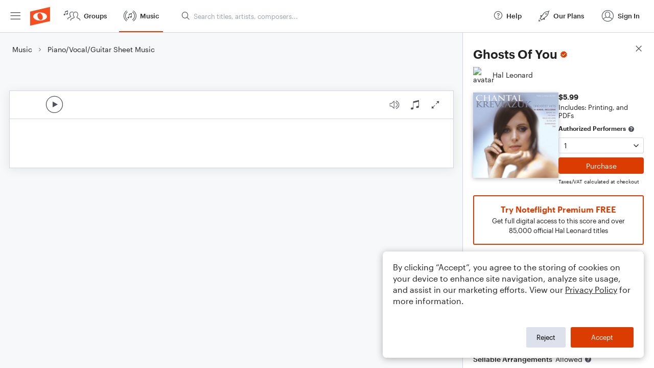

--- FILE ---
content_type: text/html; charset=utf-8
request_url: https://www.noteflight.com/pub_embed/b33ee39e60b758a6aac93f67c1ebaff5?token=eyJhbGciOiJIUzI1NiJ9.eyJkYXRhIjp7InB1Ymxpc2hlZF9zY29yZV9pZCI6ImIzM2VlMzllNjBiNzU4YTZhYWM5M2Y2N2MxZWJhZmY1IiwicHJldmlldyI6dHJ1ZSwicGVyc29uYWxpemF0aW9uIjpudWxsLCJkaXNhYmxlUHJpbnRpbmciOnRydWV9LCJleHAiOjE3Njg0MDUyMTJ9.9cvgBLk6rlNLVpToheniTt6IM0nZ8hBfI8TIAQvt-iA
body_size: 3050
content:
<!DOCTYPE html>
<html lang="en" xml:lang="en" xmlns="http://www.w3.org/1999/xhtml">
  <head>
    <meta content="text/html;charset=UTF-8" http-equiv="content-type" />
    <meta http-equiv="X-UA-Compatible" content="requiresActiveX=true" />

      <meta name="robots" content="noindex,nofollow" />

    <title>
      Noteflight - Online Music Notation Software
    </title>
    <script language="javascript">
      var appConfigJsonB64 = "[base64]/[base64]"
    </script>
    <script src="https://production-assets.noteflight.com/speedyg/speedyg-12edfd5d5315b0d44538.js"></script>
  </head>
  <body id="appBody">
  <div id="mainPage">
    <div id="embedContainer">
      <iframe id="embedIframe" class="fullSize" allow="autoplay; fullscreen"></iframe>
    </div>
    <div id="svgContainer">
      <div id="svgContainerHeader" class="svgContainerHeader" role="navigation" aria-label="svgContainerHeade">
        <div class="svgContainerHeaderInner" role="toolbar" aria-orientation="horizontal">
          <div class="headerPaletteLeft">
            <button
              id="playButton"
              class="unstyled paletteButton playCircle"
              aria-label="Play">
            </button>
          </div>
          <div class="headerPaletteRight">
            <button
              id="playbackButton"
              class="unstyled paletteButton playback"
              aria-label="Playback">
            </button>
            <button
              id="scoreButton"
              class="unstyled paletteButton notes"
              aria-label="Score">
            </button>
            <div id="printButtonContainer" class="hidden">
              <button
                id="printButton"
                class="unstyled paletteButton printSimple"
                aria-label="Print PDF Sample"
                aria-disabled="true">
              </button>
            </div>
            <button
              id="fullScreenButton"
              class="unstyled paletteButton"
              aria-label="Full Screen">
            </button>
          </div>
        </div>
      </div>
      <div id="pagesContainer" class="pagesContainer" role="main">
        <div id="pageTurnerBack" class="performUI performPageTurner back"></div>
        <div id="pageTurnerForward" class="performUI performPageTurner forward"></div>
      </div>
      <div id="spinner" class="hidden">
        <div id="spinner" class="overlay">
          <div class="spinnerContainer">
            <div class="spinner">
            </div>
            <div id="overlayCaption" class="overlayCaption"></div>
          </div>
        </div>
      </div>
    </div>
  </div>
</body>

</html>


--- FILE ---
content_type: text/javascript
request_url: https://production-assets.noteflight.com/speedyg/speedyg-12edfd5d5315b0d44538.js
body_size: 81650
content:
/*! For license information please see speedyg-12edfd5d5315b0d44538.js.LICENSE.txt */
!function(){var t={8470:function(t,n,e){t=e.nmd(t),function(n){"use strict";var e,r="function"==typeof(e=n.atob)?e:"function"==typeof Buffer?function(t){return new Buffer(t,"base64").toString("binary")}:"object"==typeof n.base64js?function(t){var e=n.base64js.b64ToByteArray(t);return Array.prototype.map.call(e,(function(t){return String.fromCharCode(t)})).join("")}:function(){throw new Error("You're probably in an old browser or an iOS webworker. It might help to include beatgammit's base64-js.")};n.atob=r,t&&t.exports&&(t.exports=r)}(window)},9291:function(t,n,e){"use strict";var r=e(4991),o=e.n(r),i=e(6314),a=e.n(i),s=e(4417),f=e.n(s),c=e(2157),u=e(8772),l=e(9562),d=e(3601),p=e(8649),h=e(8856),A=e(8633),m=e(9192),y=e(2897),g=e(3088),v=e(9364),b=e(8411),w=e(3133),E=e(1652),C=e(8264),B=e(1287),x=e(6793),_=e(3496),k=e(9594),S=e(129),P=e(4995),T=e(8154),R=e(5714),O=e(3145),D=e(5195),L=e(4325),F=e(299),I=e(8082),j=e(3322),M=e(8849),N=e(4423),z=e(8790),U=e(454),H=e(4085),G=e(2802),W=e(8441),Z=e(7563),q=e(3074),Y=e(1978),V=e(6673),K=e(6787),J=e(5514),$=e(581),X=e(6732),Q=e(8219),tt=e(4210),nt=e(2935),et=e(5286),rt=e(9350),ot=e(6405),it=e(1067),at=e(2418),st=e(9906),ft=e(5769),ct=e(4927),ut=e(8574),lt=e(1450),dt=e(8097),pt=e(1523),ht=e(5946),At=e(7474),mt=e(7305),yt=e(8347),gt=e(6738),vt=e(7450),bt=e(6497),wt=e(6883),Et=e(6026),Ct=e(9394),Bt=e(1401),xt=e(6379),_t=e(9250),kt=e(9596),St=e(3635),Pt=e(1821),Tt=e(1380),Rt=e(9798),Ot=e(7957),Dt=e(5247),Lt=e(9950),Ft=e(3096),It=e(1239),jt=e(9842),Mt=e(7625),Nt=e(6041),zt=e(72),Ut=e(1299),Ht=e(1258),Gt=e(4306),Wt=e(5177),Zt=a()(o()),qt=f()(c),Yt=f()(u),Vt=f()(l),Kt=f()(d),Jt=f()(p),$t=f()(h),Xt=f()(A),Qt=f()(m),tn=f()(y),nn=f()(g),en=f()(v),rn=f()(b),on=f()(w),an=f()(E),sn=f()(C),fn=f()(B),cn=f()(x),un=f()(_),ln=f()(k),dn=f()(S),pn=f()(P),hn=f()(T),An=f()(R),mn=f()(O),yn=f()(D),gn=f()(L),vn=f()(F),bn=f()(I),wn=f()(j),En=f()(M),Cn=f()(N),Bn=f()(z),xn=f()(U),_n=f()(H),kn=f()(G),Sn=f()(W),Pn=f()(Z),Tn=f()(q),Rn=f()(Y),On=f()(V),Dn=f()(K),Ln=f()(J),Fn=f()($),In=f()(X),jn=f()(Q),Mn=f()(tt),Nn=f()(nt),zn=f()(et),Un=f()(rt),Hn=f()(ot),Gn=f()(it),Wn=f()(at),Zn=f()(st),qn=f()(ft),Yn=f()(ct),Vn=f()(ut),Kn=f()(lt),Jn=f()(dt),$n=f()(pt),Xn=f()(ht),Qn=f()(At),te=f()(mt),ne=f()(yt),ee=f()(gt),re=f()(vt),oe=f()(bt),ie=f()(wt),ae=f()(Et),se=f()(Ct),fe=f()(Bt),ce=f()(xt),ue=f()(_t),le=f()(kt),de=f()(St),pe=f()(Pt),he=f()(Tt),Ae=f()(Rt),me=f()(Ot),ye=f()(Dt),ge=f()(Lt),ve=f()(Ft),be=f()(It),we=f()(jt),Ee=f()(Mt),Ce=f()(Nt),Be=f()(zt),xe=f()(Ut),_e=f()(Ht),ke=f()(Gt),Se=f()(Wt);Zt.push([t.id,"/* The fonts that the editor loads with every score */\n@font-face {\n  font-family: 'AshText';\n  src: url("+qt+");\n  font-weight: normal;\n  font-style: normal;\n}\n\n@font-face {\n  font-family: 'AshTextFontfile';\n  src: url("+Yt+");\n  font-weight: normal;\n  font-style: normal;\n}\n\n@font-face {\n  font-family: 'Avenir';\n  src: url("+Vt+");\n  font-weight: normal;\n  font-style: normal;\n}\n\n@font-face {\n  font-family: 'AvenirFontfile';\n  src: url("+Kt+");\n  font-weight: normal;\n  font-style: normal;\n}\n\n@font-face {\n  font-family: 'Avenir';\n  src: url("+Jt+");\n  font-weight: normal;\n  font-style: italic;\n}\n\n@font-face {\n  font-family: 'AvenirFontfile';\n  src: url("+$t+");\n  font-weight: normal;\n  font-style: italic;\n}\n\n@font-face {\n  font-family: 'Futura';\n  src: url("+Xt+");\n  font-weight: normal;\n  font-style: normal;\n}\n\n@font-face {\n  font-family: 'FuturaFontfile';\n  src: url("+Qt+");\n  font-weight: normal;\n  font-style: normal;\n}\n\n@font-face {\n  font-family: 'Futura';\n  src: url("+tn+");\n  font-weight: normal;\n  font-style: italic;\n}\n\n@font-face {\n  font-family: 'FuturaFontfile';\n  src: url("+nn+");\n  font-weight: normal;\n  font-style: italic;\n}\n\n@font-face {\n  font-family: 'Lato';\n  src: url("+en+");\n  font-weight: normal;\n  font-style: normal;\n}\n\n@font-face {\n  font-family: 'LatoFontfile';\n  src: url("+rn+");\n  font-weight: normal;\n  font-style: normal;\n}\n\n@font-face {\n  font-family: 'Lato';\n  src: url("+on+");\n  font-weight: bold;\n  font-style: normal;\n}\n\n@font-face {\n  font-family: 'LatoFontfile';\n  src: url("+an+");\n  font-weight: bold;\n  font-style: normal;\n}\n\n@font-face {\n  font-family: 'Lato';\n  src: url("+sn+");\n  font-weight: normal;\n  font-style: italic;\n}\n\n@font-face {\n  font-family: 'LatoFontfile';\n  src: url("+fn+");\n  font-weight: normal;\n  font-style: italic;\n}\n\n@font-face {\n  font-family: 'Lato';\n  src: url("+cn+");\n  font-weight: bold;\n  font-style: italic;\n}\n\n@font-face {\n  font-family: 'LatoFontfile';\n  src: url("+un+");\n  font-weight: bold;\n  font-style: italic;\n}\n\n@font-face {\n  font-family: 'Merriweather';\n  src: url("+ln+");\n  font-weight: normal;\n  font-style: normal;\n}\n\n@font-face {\n  font-family: 'MerriweatherFontfile';\n  src: url("+dn+");\n  font-weight: normal;\n  font-style: normal;\n}\n\n@font-face {\n  font-family: 'Merriweather';\n  src: url("+pn+");\n  font-weight: bold;\n  font-style: normal;\n}\n\n@font-face {\n  font-family: 'MerriweatherFontfile';\n  src: url("+hn+");\n  font-weight: bold;\n  font-style: normal;\n}\n\n@font-face {\n  font-family: 'Merriweather';\n  src: url("+An+");\n  font-weight: normal;\n  font-style: italic;\n}\n\n@font-face {\n  font-family: 'MerriweatherFontfile';\n  src: url("+mn+");\n  font-weight: normal;\n  font-style: italic;\n}\n\n@font-face {\n  font-family: 'Merriweather';\n  src: url("+yn+");\n  font-weight: bold;\n  font-style: italic;\n}\n\n@font-face {\n  font-family: 'MerriweatherFontfile';\n  src: url("+gn+");\n  font-weight: bold;\n  font-style: italic;\n}\n\n@font-face {\n  font-family: 'MetTimes';\n  src: url("+vn+");\n  font-weight: normal;\n  font-style: normal;\n}\n\n@font-face {\n  font-family: 'MetTimesFontfile';\n  src: url("+bn+");\n  font-weight: normal;\n  font-style: normal;\n}\n\n@font-face {\n  font-family: 'MetTimes';\n  src: url("+wn+");\n  font-weight: bold;\n  font-style: normal;\n}\n\n@font-face {\n  font-family: 'MetTimesFontfile';\n  src: url("+En+");\n  font-weight: bold;\n  font-style: normal;\n}\n\n@font-face {\n  font-family: 'MetTimes';\n  src: url("+Cn+");\n  font-weight: normal;\n  font-style: italic;\n}\n\n@font-face {\n  font-family: 'MetTimesFontfile';\n  src: url("+Bn+");\n  font-weight: normal;\n  font-style: italic;\n}\n\n@font-face {\n  font-family: 'MetTimes';\n  src: url("+xn+");\n  font-weight: bold;\n  font-style: italic;\n}\n\n@font-face {\n  font-family: 'MetTimesFontfile';\n  src: url("+_n+");\n  font-weight: bold;\n  font-style: italic;\n}\n\n@font-face {\n  font-family: 'Montserrat';\n  src: url("+kn+");\n  font-weight: normal;\n  font-style: normal;\n}\n\n@font-face {\n  font-family: 'MontserratFontfile';\n  src: url("+Sn+");\n  font-weight: normal;\n  font-style: normal;\n}\n\n\n@font-face {\n  font-family: 'Montserrat';\n  src: url("+Pn+");\n  font-weight: bold;\n  font-style: normal;\n}\n\n@font-face {\n  font-family: 'MontserratFontfile';\n  src: url("+Tn+");\n  font-weight: bold;\n  font-style: normal;\n}\n\n@font-face {\n  font-family: 'Montserrat';\n  src: url("+Rn+");\n  font-weight: normal;\n  font-style: italic;\n}\n\n@font-face {\n  font-family: 'MontserratFontfile';\n  src: url("+On+");\n  font-weight: normal;\n  font-style: italic;\n}\n\n@font-face {\n  font-family: 'Montserrat';\n  src: url("+Dn+");\n  font-weight: bold;\n  font-style: italic;\n}\n\n@font-face {\n  font-family: 'MontserratFontfile';\n  src: url("+Ln+");\n  font-weight: bold;\n  font-style: italic;\n}\n\n@font-face {\n  font-family: 'NeueHaasGroteskTextPro';\n  src: url("+Fn+");\n  font-weight: normal;\n  font-style: normal;\n}\n\n@font-face {\n  font-family: 'NeueHaasGroteskTextProFontfile';\n  src: url("+In+");\n  font-weight: normal;\n  font-style: normal;\n}\n\n@font-face {\n  font-family: 'NeueHaasGroteskTextPro';\n  src: url("+jn+");\n  font-weight: bold;\n  font-style: normal;\n}\n\n@font-face {\n  font-family: 'NeueHaasGroteskTextProFontfile';\n  src: url("+Mn+");\n  font-weight: bold;\n  font-style: normal;\n}\n\n@font-face {\n  font-family: 'Palatino';\n  src: url("+Nn+");\n  font-weight: normal;\n  font-style: normal;\n}\n\n@font-face {\n  font-family: 'PalatinoFontfile';\n  src: url("+zn+");\n  font-weight: normal;\n  font-style: normal;\n}\n\n\n@font-face {\n  font-family: 'Palatino';\n  src: url("+Un+");\n  font-weight: bold;\n  font-style: normal;\n}\n\n@font-face {\n  font-family: 'PalatinoFontfile';\n  src: url("+Hn+");\n  font-weight: bold;\n  font-style: normal;\n}\n\n@font-face {\n  font-family: 'Palatino';\n  src: url("+Gn+");\n  font-weight: normal;\n  font-style: italic;\n}\n\n@font-face {\n  font-family: 'PalatinoFontfile';\n  src: url("+Wn+");\n  font-weight: normal;\n  font-style: italic;\n}\n\n@font-face {\n  font-family: 'Palatino';\n  src: url("+Zn+");\n  font-weight: bold;\n  font-style: italic;\n}\n\n@font-face {\n  font-family: 'PalatinoFontfile';\n  src: url("+qn+");\n  font-weight: bold;\n  font-style: italic;\n}\n\n@font-face {\n  font-family: 'PinyonScript';\n  src: url("+Yn+");\n  font-weight: normal;\n  font-style: normal;\n}\n\n@font-face {\n  font-family: 'PinyonScript';\n  src: url("+Vn+");\n  font-weight: normal;\n  font-style: normal;\n}\n\n@font-face {\n  font-family: 'Poppins';\n  src: url("+Kn+");\n  font-weight: normal;\n  font-style: normal;\n}\n\n@font-face {\n  font-family: 'PoppinsFontfile';\n  src: url("+Jn+");\n  font-weight: normal;\n  font-style: normal;\n}\n\n\n@font-face {\n  font-family: 'Poppins';\n  src: url("+$n+");\n  font-weight: bold;\n  font-style: normal;\n}\n\n@font-face {\n  font-family: 'PoppinsFontfile';\n  src: url("+Xn+");\n  font-weight: bold;\n  font-style: normal;\n}\n\n@font-face {\n  font-family: 'Poppins';\n  src: url("+Qn+");\n  font-weight: normal;\n  font-style: italic;\n}\n\n@font-face {\n  font-family: 'PoppinsFontfile';\n  src: url("+te+");\n  font-weight: normal;\n  font-style: italic;\n}\n\n@font-face {\n  font-family: 'Poppins';\n  src: url("+ne+");\n  font-weight: bold;\n  font-style: italic;\n}\n\n@font-face {\n  font-family: 'PoppinsFontfile';\n  src: url("+ee+");\n  font-weight: bold;\n  font-style: italic;\n}\n\n@font-face {\n  font-family: 'Raleway';\n  src: url("+re+");\n  font-weight: normal;\n  font-style: normal;\n}\n\n@font-face {\n  font-family: 'RalewayFontfile';\n  src: url("+oe+");\n  font-weight: normal;\n  font-style: normal;\n}\n\n\n@font-face {\n  font-family: 'Raleway';\n  src: url("+ie+");\n  font-weight: bold;\n  font-style: normal;\n}\n\n@font-face {\n  font-family: 'RalewayFontfile';\n  src: url("+ae+");\n  font-weight: bold;\n  font-style: normal;\n}\n\n@font-face {\n  font-family: 'Raleway';\n  src: url("+se+");\n  font-weight: normal;\n  font-style: italic;\n}\n\n@font-face {\n  font-family: 'RalewayFontfile';\n  src: url("+fe+");\n  font-weight: normal;\n  font-style: italic;\n}\n\n@font-face {\n  font-family: 'Raleway';\n  src: url("+ce+");\n  font-weight: bold;\n  font-style: italic;\n}\n\n@font-face {\n  font-family: 'RalewayFontfile';\n  src: url("+ue+");\n  font-weight: bold;\n  font-style: italic;\n}\n\n@font-face {\n  font-family: 'SourceSansPro';\n  src: url("+le+");\n  font-weight: bold;\n  font-style: normal;\n}\n\n@font-face {\n  font-family: 'SourceSansProFontfile';\n  src: url("+de+");\n  font-weight: bold;\n  font-style: normal;\n}\n\n@font-face {\n  font-family: 'SourceSansPro';\n  src: url("+pe+");\n  font-weight: normal;\n  font-style: normal;\n}\n\n@font-face {\n  font-family: 'SourceSansProFontfile';\n  src: url("+he+");\n  font-weight: normal;\n  font-style: normal;\n}\n\n@font-face {\n  font-family: 'SourceSansPro';\n  src: url("+Ae+");\n  font-weight: normal;\n  font-style: italic;\n}\n\n@font-face {\n  font-family: 'SourceSansPro';\n  src: url("+me+");\n  font-weight: normal;\n  font-style: italic;\n}\n\n@font-face {\n  font-family: 'SourceSansPro';\n  src: url("+ye+");\n  font-weight: bold;\n  font-style: italic;\n}\n@font-face {\n  font-family: 'SourceSansPro';\n  src: url("+ge+");\n  font-weight: bold;\n  font-style: italic;\n}\n\n\n@font-face {\n  font-family: 'SourceSerifPro';\n  src: url("+ve+");\n  font-weight: bold;\n  font-style: normal;\n}\n\n@font-face {\n  font-family: 'SourceSerifProFontfile';\n  src: url("+be+");\n  font-weight: bold;\n  font-style: normal;\n}\n\n@font-face {\n  font-family: 'SourceSerifPro';\n  src: url("+we+");\n  font-weight: normal;\n  font-style: italic;\n}\n\n@font-face {\n  font-family: 'SourceSerifProFontfile';\n  src: url("+Ee+");\n  font-weight: normal;\n  font-style: italic;\n}\n\n@font-face {\n  font-family: 'SourceSerifPro';\n  src: url("+Ce+");\n  font-weight: normal;\n  font-style: normal;\n}\n\n@font-face {\n  font-family: 'SourceSerifProFontfile';\n  src: url("+Be+");\n  font-weight: normal;\n  font-style: normal;\n}\n\n@font-face {\n  font-family: 'SourceSerifPro';\n  src: url("+xe+");\n  font-weight: bold;\n  font-style: italic;\n}\n@font-face {\n  font-family: 'SourceSerifPro';\n  src: url("+_e+");\n  font-weight: bold;\n  font-style: italic;\n}\n\n@font-face {\n  font-family: 'Ultra';\n  src: url("+ke+");\n  font-weight: normal;\n  font-style: normal;\n}\n\n@font-face {\n  font-family: 'UltraFontfile';\n  src: url("+Se+");\n  font-weight: normal;\n  font-style: normal;\n}\n\n","",{version:3,sources:["webpack://./../editor/nodeflight/fonts/editorFonts.css"],names:[],mappings:"AAAA,qDAAqD;AACrD;EACE,sBAAsB;EACtB,4CAAyB;EACzB,mBAAmB;EACnB,kBAAkB;AACpB;;AAEA;EACE,8BAA8B;EAC9B,4CAAkC;EAClC,mBAAmB;EACnB,kBAAkB;AACpB;;AAEA;EACE,qBAAqB;EACrB,4CAAuC;EACvC,mBAAmB;EACnB,kBAAkB;AACpB;;AAEA;EACE,6BAA6B;EAC7B,4CAAgD;EAChD,mBAAmB;EACnB,kBAAkB;AACpB;;AAEA;EACE,qBAAqB;EACrB,4CAAsC;EACtC,mBAAmB;EACnB,kBAAkB;AACpB;;AAEA;EACE,6BAA6B;EAC7B,4CAA+C;EAC/C,mBAAmB;EACnB,kBAAkB;AACpB;;AAEA;EACE,qBAAqB;EACrB,4CAAuC;EACvC,mBAAmB;EACnB,kBAAkB;AACpB;;AAEA;EACE,6BAA6B;EAC7B,4CAAgD;EAChD,mBAAmB;EACnB,kBAAkB;AACpB;;AAEA;EACE,qBAAqB;EACrB,4CAAsC;EACtC,mBAAmB;EACnB,kBAAkB;AACpB;;AAEA;EACE,6BAA6B;EAC7B,4CAA+C;EAC/C,mBAAmB;EACnB,kBAAkB;AACpB;;AAEA;EACE,mBAAmB;EACnB,6CAAmC;EACnC,mBAAmB;EACnB,kBAAkB;AACpB;;AAEA;EACE,2BAA2B;EAC3B,6CAA4C;EAC5C,mBAAmB;EACnB,kBAAkB;AACpB;;AAEA;EACE,mBAAmB;EACnB,6CAAgC;EAChC,iBAAiB;EACjB,kBAAkB;AACpB;;AAEA;EACE,2BAA2B;EAC3B,6CAAyC;EACzC,iBAAiB;EACjB,kBAAkB;AACpB;;AAEA;EACE,mBAAmB;EACnB,6CAAkC;EAClC,mBAAmB;EACnB,kBAAkB;AACpB;;AAEA;EACE,2BAA2B;EAC3B,6CAA2C;EAC3C,mBAAmB;EACnB,kBAAkB;AACpB;;AAEA;EACE,mBAAmB;EACnB,6CAAsC;EACtC,iBAAiB;EACjB,kBAAkB;AACpB;;AAEA;EACE,2BAA2B;EAC3B,6CAA+C;EAC/C,iBAAiB;EACjB,kBAAkB;AACpB;;AAEA;EACE,2BAA2B;EAC3B,6CAAmD;EACnD,mBAAmB;EACnB,kBAAkB;AACpB;;AAEA;EACE,mCAAmC;EACnC,6CAA4D;EAC5D,mBAAmB;EACnB,kBAAkB;AACpB;;AAEA;EACE,2BAA2B;EAC3B,6CAAgD;EAChD,iBAAiB;EACjB,kBAAkB;AACpB;;AAEA;EACE,mCAAmC;EACnC,6CAAyD;EACzD,iBAAiB;EACjB,kBAAkB;AACpB;;AAEA;EACE,2BAA2B;EAC3B,6CAAkD;EAClD,mBAAmB;EACnB,kBAAkB;AACpB;;AAEA;EACE,mCAAmC;EACnC,6CAA2D;EAC3D,mBAAmB;EACnB,kBAAkB;AACpB;;AAEA;EACE,2BAA2B;EAC3B,6CAAsD;EACtD,iBAAiB;EACjB,kBAAkB;AACpB;;AAEA;EACE,mCAAmC;EACnC,6CAA+D;EAC/D,iBAAiB;EACjB,kBAAkB;AACpB;;AAEA;EACE,uBAAuB;EACvB,6CAA2C;EAC3C,mBAAmB;EACnB,kBAAkB;AACpB;;AAEA;EACE,+BAA+B;EAC/B,6CAAoD;EACpD,mBAAmB;EACnB,kBAAkB;AACpB;;AAEA;EACE,uBAAuB;EACvB,6CAAwC;EACxC,iBAAiB;EACjB,kBAAkB;AACpB;;AAEA;EACE,+BAA+B;EAC/B,6CAAiD;EACjD,iBAAiB;EACjB,kBAAkB;AACpB;;AAEA;EACE,uBAAuB;EACvB,6CAA0C;EAC1C,mBAAmB;EACnB,kBAAkB;AACpB;;AAEA;EACE,+BAA+B;EAC/B,6CAAmD;EACnD,mBAAmB;EACnB,kBAAkB;AACpB;;AAEA;EACE,uBAAuB;EACvB,6CAA8C;EAC9C,iBAAiB;EACjB,kBAAkB;AACpB;;AAEA;EACE,+BAA+B;EAC/B,6CAAuD;EACvD,iBAAiB;EACjB,kBAAkB;AACpB;;AAEA;EACE,yBAAyB;EACzB,6CAA+C;EAC/C,mBAAmB;EACnB,kBAAkB;AACpB;;AAEA;EACE,iCAAiC;EACjC,6CAAwD;EACxD,mBAAmB;EACnB,kBAAkB;AACpB;;;AAGA;EACE,yBAAyB;EACzB,6CAA4C;EAC5C,iBAAiB;EACjB,kBAAkB;AACpB;;AAEA;EACE,iCAAiC;EACjC,6CAAqD;EACrD,iBAAiB;EACjB,kBAAkB;AACpB;;AAEA;EACE,yBAAyB;EACzB,6CAA8C;EAC9C,mBAAmB;EACnB,kBAAkB;AACpB;;AAEA;EACE,iCAAiC;EACjC,6CAAuD;EACvD,mBAAmB;EACnB,kBAAkB;AACpB;;AAEA;EACE,yBAAyB;EACzB,6CAAkD;EAClD,iBAAiB;EACjB,kBAAkB;AACpB;;AAEA;EACE,iCAAiC;EACjC,6CAA2D;EAC3D,iBAAiB;EACjB,kBAAkB;AACpB;;AAEA;EACE,qCAAqC;EACrC,6CAAmF;EACnF,mBAAmB;EACnB,kBAAkB;AACpB;;AAEA;EACE,6CAA6C;EAC7C,6CAA4F;EAC5F,mBAAmB;EACnB,kBAAkB;AACpB;;AAEA;EACE,qCAAqC;EACrC,6CAAkF;EAClF,iBAAiB;EACjB,kBAAkB;AACpB;;AAEA;EACE,6CAA6C;EAC7C,6CAA2F;EAC3F,iBAAiB;EACjB,kBAAkB;AACpB;;AAEA;EACE,uBAAuB;EACvB,6CAA2C;EAC3C,mBAAmB;EACnB,kBAAkB;AACpB;;AAEA;EACE,+BAA+B;EAC/B,6CAAoD;EACpD,mBAAmB;EACnB,kBAAkB;AACpB;;;AAGA;EACE,uBAAuB;EACvB,6CAAwC;EACxC,iBAAiB;EACjB,kBAAkB;AACpB;;AAEA;EACE,+BAA+B;EAC/B,6CAAiD;EACjD,iBAAiB;EACjB,kBAAkB;AACpB;;AAEA;EACE,uBAAuB;EACvB,6CAA0C;EAC1C,mBAAmB;EACnB,kBAAkB;AACpB;;AAEA;EACE,+BAA+B;EAC/B,6CAAmD;EACnD,mBAAmB;EACnB,kBAAkB;AACpB;;AAEA;EACE,uBAAuB;EACvB,6CAA8C;EAC9C,iBAAiB;EACjB,kBAAkB;AACpB;;AAEA;EACE,+BAA+B;EAC/B,6CAAuD;EACvD,iBAAiB;EACjB,kBAAkB;AACpB;;AAEA;EACE,2BAA2B;EAC3B,6CAAsC;EACtC,mBAAmB;EACnB,kBAAkB;AACpB;;AAEA;EACE,2BAA2B;EAC3B,6CAA+C;EAC/C,mBAAmB;EACnB,kBAAkB;AACpB;;AAEA;EACE,sBAAsB;EACtB,6CAAyC;EACzC,mBAAmB;EACnB,kBAAkB;AACpB;;AAEA;EACE,8BAA8B;EAC9B,6CAAkD;EAClD,mBAAmB;EACnB,kBAAkB;AACpB;;;AAGA;EACE,sBAAsB;EACtB,6CAAsC;EACtC,iBAAiB;EACjB,kBAAkB;AACpB;;AAEA;EACE,8BAA8B;EAC9B,6CAA+C;EAC/C,iBAAiB;EACjB,kBAAkB;AACpB;;AAEA;EACE,sBAAsB;EACtB,6CAAwC;EACxC,mBAAmB;EACnB,kBAAkB;AACpB;;AAEA;EACE,8BAA8B;EAC9B,6CAAiD;EACjD,mBAAmB;EACnB,kBAAkB;AACpB;;AAEA;EACE,sBAAsB;EACtB,6CAA4C;EAC5C,iBAAiB;EACjB,kBAAkB;AACpB;;AAEA;EACE,8BAA8B;EAC9B,6CAAqD;EACrD,iBAAiB;EACjB,kBAAkB;AACpB;;AAEA;EACE,sBAAsB;EACtB,6CAAyC;EACzC,mBAAmB;EACnB,kBAAkB;AACpB;;AAEA;EACE,8BAA8B;EAC9B,6CAAkD;EAClD,mBAAmB;EACnB,kBAAkB;AACpB;;;AAGA;EACE,sBAAsB;EACtB,6CAAsC;EACtC,iBAAiB;EACjB,kBAAkB;AACpB;;AAEA;EACE,8BAA8B;EAC9B,6CAA+C;EAC/C,iBAAiB;EACjB,kBAAkB;AACpB;;AAEA;EACE,sBAAsB;EACtB,6CAAwC;EACxC,mBAAmB;EACnB,kBAAkB;AACpB;;AAEA;EACE,8BAA8B;EAC9B,6CAAiD;EACjD,mBAAmB;EACnB,kBAAkB;AACpB;;AAEA;EACE,sBAAsB;EACtB,6CAA4C;EAC5C,iBAAiB;EACjB,kBAAkB;AACpB;;AAEA;EACE,8BAA8B;EAC9B,6CAAqD;EACrD,iBAAiB;EACjB,kBAAkB;AACpB;;AAEA;EACE,4BAA4B;EAC5B,6CAAkD;EAClD,iBAAiB;EACjB,kBAAkB;AACpB;;AAEA;EACE,oCAAoC;EACpC,6CAA2D;EAC3D,iBAAiB;EACjB,kBAAkB;AACpB;;AAEA;EACE,4BAA4B;EAC5B,6CAAqD;EACrD,mBAAmB;EACnB,kBAAkB;AACpB;;AAEA;EACE,oCAAoC;EACpC,6CAA8D;EAC9D,mBAAmB;EACnB,kBAAkB;AACpB;;AAEA;EACE,4BAA4B;EAC5B,6CAAgD;EAChD,mBAAmB;EACnB,kBAAkB;AACpB;;AAEA;EACE,4BAA4B;EAC5B,6CAAyD;EACzD,mBAAmB;EACnB,kBAAkB;AACpB;;AAEA;EACE,4BAA4B;EAC5B,6CAAoD;EACpD,iBAAiB;EACjB,kBAAkB;AACpB;AACA;EACE,4BAA4B;EAC5B,6CAA6D;EAC7D,iBAAiB;EACjB,kBAAkB;AACpB;;;AAGA;EACE,6BAA6B;EAC7B,6CAAoD;EACpD,iBAAiB;EACjB,kBAAkB;AACpB;;AAEA;EACE,qCAAqC;EACrC,6CAA6D;EAC7D,iBAAiB;EACjB,kBAAkB;AACpB;;AAEA;EACE,6BAA6B;EAC7B,6CAAkD;EAClD,mBAAmB;EACnB,kBAAkB;AACpB;;AAEA;EACE,qCAAqC;EACrC,6CAA2D;EAC3D,mBAAmB;EACnB,kBAAkB;AACpB;;AAEA;EACE,6BAA6B;EAC7B,6CAAuD;EACvD,mBAAmB;EACnB,kBAAkB;AACpB;;AAEA;EACE,qCAAqC;EACrC,6CAAgE;EAChE,mBAAmB;EACnB,kBAAkB;AACpB;;AAEA;EACE,6BAA6B;EAC7B,6CAAsD;EACtD,iBAAiB;EACjB,kBAAkB;AACpB;AACA;EACE,6BAA6B;EAC7B,6CAA+D;EAC/D,iBAAiB;EACjB,kBAAkB;AACpB;;AAEA;EACE,oBAAoB;EACpB,6CAAqC;EACrC,mBAAmB;EACnB,kBAAkB;AACpB;;AAEA;EACE,4BAA4B;EAC5B,6CAA8C;EAC9C,mBAAmB;EACnB,kBAAkB;AACpB",sourcesContent:["/* The fonts that the editor loads with every score */\n@font-face {\n  font-family: 'AshText';\n  src: url('./AshText.ttf');\n  font-weight: normal;\n  font-style: normal;\n}\n\n@font-face {\n  font-family: 'AshTextFontfile';\n  src: url('./AshText.ttf.fontfile');\n  font-weight: normal;\n  font-style: normal;\n}\n\n@font-face {\n  font-family: 'Avenir';\n  src: url('./Avenir/Avenir-Regular.ttf');\n  font-weight: normal;\n  font-style: normal;\n}\n\n@font-face {\n  font-family: 'AvenirFontfile';\n  src: url('./Avenir/Avenir-Regular.ttf.fontfile');\n  font-weight: normal;\n  font-style: normal;\n}\n\n@font-face {\n  font-family: 'Avenir';\n  src: url('./Avenir/Avenir-Italic.otf');\n  font-weight: normal;\n  font-style: italic;\n}\n\n@font-face {\n  font-family: 'AvenirFontfile';\n  src: url('./Avenir/Avenir-Italic.otf.fontfile');\n  font-weight: normal;\n  font-style: italic;\n}\n\n@font-face {\n  font-family: 'Futura';\n  src: url('./Futura/Futura-Regular.otf');\n  font-weight: normal;\n  font-style: normal;\n}\n\n@font-face {\n  font-family: 'FuturaFontfile';\n  src: url('./Futura/Futura-Regular.otf.fontfile');\n  font-weight: normal;\n  font-style: normal;\n}\n\n@font-face {\n  font-family: 'Futura';\n  src: url('./Futura/Futura-Italic.otf');\n  font-weight: normal;\n  font-style: italic;\n}\n\n@font-face {\n  font-family: 'FuturaFontfile';\n  src: url('./Futura/Futura-Italic.otf.fontfile');\n  font-weight: normal;\n  font-style: italic;\n}\n\n@font-face {\n  font-family: 'Lato';\n  src: url('./Lato/Lato-Regular.ttf');\n  font-weight: normal;\n  font-style: normal;\n}\n\n@font-face {\n  font-family: 'LatoFontfile';\n  src: url('./Lato/Lato-Regular.ttf.fontfile');\n  font-weight: normal;\n  font-style: normal;\n}\n\n@font-face {\n  font-family: 'Lato';\n  src: url('./Lato/Lato-Bold.ttf');\n  font-weight: bold;\n  font-style: normal;\n}\n\n@font-face {\n  font-family: 'LatoFontfile';\n  src: url('./Lato/Lato-Bold.ttf.fontfile');\n  font-weight: bold;\n  font-style: normal;\n}\n\n@font-face {\n  font-family: 'Lato';\n  src: url('./Lato/Lato-Italic.ttf');\n  font-weight: normal;\n  font-style: italic;\n}\n\n@font-face {\n  font-family: 'LatoFontfile';\n  src: url('./Lato/Lato-Italic.ttf.fontfile');\n  font-weight: normal;\n  font-style: italic;\n}\n\n@font-face {\n  font-family: 'Lato';\n  src: url('./Lato/Lato-BoldItalic.ttf');\n  font-weight: bold;\n  font-style: italic;\n}\n\n@font-face {\n  font-family: 'LatoFontfile';\n  src: url('./Lato/Lato-BoldItalic.ttf.fontfile');\n  font-weight: bold;\n  font-style: italic;\n}\n\n@font-face {\n  font-family: 'Merriweather';\n  src: url('./Merriweather/Merriweather-Regular.ttf');\n  font-weight: normal;\n  font-style: normal;\n}\n\n@font-face {\n  font-family: 'MerriweatherFontfile';\n  src: url('./Merriweather/Merriweather-Regular.ttf.fontfile');\n  font-weight: normal;\n  font-style: normal;\n}\n\n@font-face {\n  font-family: 'Merriweather';\n  src: url('./Merriweather/Merriweather-Bold.ttf');\n  font-weight: bold;\n  font-style: normal;\n}\n\n@font-face {\n  font-family: 'MerriweatherFontfile';\n  src: url('./Merriweather/Merriweather-Bold.ttf.fontfile');\n  font-weight: bold;\n  font-style: normal;\n}\n\n@font-face {\n  font-family: 'Merriweather';\n  src: url('./Merriweather/Merriweather-Italic.ttf');\n  font-weight: normal;\n  font-style: italic;\n}\n\n@font-face {\n  font-family: 'MerriweatherFontfile';\n  src: url('./Merriweather/Merriweather-Italic.ttf.fontfile');\n  font-weight: normal;\n  font-style: italic;\n}\n\n@font-face {\n  font-family: 'Merriweather';\n  src: url('./Merriweather/Merriweather-BoldItalic.ttf');\n  font-weight: bold;\n  font-style: italic;\n}\n\n@font-face {\n  font-family: 'MerriweatherFontfile';\n  src: url('./Merriweather/Merriweather-BoldItalic.ttf.fontfile');\n  font-weight: bold;\n  font-style: italic;\n}\n\n@font-face {\n  font-family: 'MetTimes';\n  src: url('./MetTimes/MetTimes-Regular.otf');\n  font-weight: normal;\n  font-style: normal;\n}\n\n@font-face {\n  font-family: 'MetTimesFontfile';\n  src: url('./MetTimes/MetTimes-Regular.otf.fontfile');\n  font-weight: normal;\n  font-style: normal;\n}\n\n@font-face {\n  font-family: 'MetTimes';\n  src: url('./MetTimes/MetTimes-Bold.otf');\n  font-weight: bold;\n  font-style: normal;\n}\n\n@font-face {\n  font-family: 'MetTimesFontfile';\n  src: url('./MetTimes/MetTimes-Bold.otf.fontfile');\n  font-weight: bold;\n  font-style: normal;\n}\n\n@font-face {\n  font-family: 'MetTimes';\n  src: url('./MetTimes/MetTimes-Italic.otf');\n  font-weight: normal;\n  font-style: italic;\n}\n\n@font-face {\n  font-family: 'MetTimesFontfile';\n  src: url('./MetTimes/MetTimes-Italic.otf.fontfile');\n  font-weight: normal;\n  font-style: italic;\n}\n\n@font-face {\n  font-family: 'MetTimes';\n  src: url('./MetTimes/MetTimes-BoldItalic.otf');\n  font-weight: bold;\n  font-style: italic;\n}\n\n@font-face {\n  font-family: 'MetTimesFontfile';\n  src: url('./MetTimes/MetTimes-BoldItalic.otf.fontfile');\n  font-weight: bold;\n  font-style: italic;\n}\n\n@font-face {\n  font-family: 'Montserrat';\n  src: url('./Montserrat/Montserrat-Regular.ttf');\n  font-weight: normal;\n  font-style: normal;\n}\n\n@font-face {\n  font-family: 'MontserratFontfile';\n  src: url('./Montserrat/Montserrat-Regular.ttf.fontfile');\n  font-weight: normal;\n  font-style: normal;\n}\n\n\n@font-face {\n  font-family: 'Montserrat';\n  src: url('./Montserrat/Montserrat-Bold.ttf');\n  font-weight: bold;\n  font-style: normal;\n}\n\n@font-face {\n  font-family: 'MontserratFontfile';\n  src: url('./Montserrat/Montserrat-Bold.ttf.fontfile');\n  font-weight: bold;\n  font-style: normal;\n}\n\n@font-face {\n  font-family: 'Montserrat';\n  src: url('./Montserrat/Montserrat-Italic.ttf');\n  font-weight: normal;\n  font-style: italic;\n}\n\n@font-face {\n  font-family: 'MontserratFontfile';\n  src: url('./Montserrat/Montserrat-Italic.ttf.fontfile');\n  font-weight: normal;\n  font-style: italic;\n}\n\n@font-face {\n  font-family: 'Montserrat';\n  src: url('./Montserrat/Montserrat-BoldItalic.ttf');\n  font-weight: bold;\n  font-style: italic;\n}\n\n@font-face {\n  font-family: 'MontserratFontfile';\n  src: url('./Montserrat/Montserrat-BoldItalic.ttf.fontfile');\n  font-weight: bold;\n  font-style: italic;\n}\n\n@font-face {\n  font-family: 'NeueHaasGroteskTextPro';\n  src: url('./NeueHaasGrotText-commercial-webfont/NeueHaasGrotText-55Roman-Web.woff');\n  font-weight: normal;\n  font-style: normal;\n}\n\n@font-face {\n  font-family: 'NeueHaasGroteskTextProFontfile';\n  src: url('./NeueHaasGrotText-commercial-webfont/NeueHaasGrotText-55Roman-Web.woff.fontfile');\n  font-weight: normal;\n  font-style: normal;\n}\n\n@font-face {\n  font-family: 'NeueHaasGroteskTextPro';\n  src: url('./NeueHaasGrotText-commercial-webfont/NeueHaasGrotText-75Bold-Web.woff');\n  font-weight: bold;\n  font-style: normal;\n}\n\n@font-face {\n  font-family: 'NeueHaasGroteskTextProFontfile';\n  src: url('./NeueHaasGrotText-commercial-webfont/NeueHaasGrotText-75Bold-Web.woff.fontfile');\n  font-weight: bold;\n  font-style: normal;\n}\n\n@font-face {\n  font-family: 'Palatino';\n  src: url('./Palatino/Palatino-Regular.otf');\n  font-weight: normal;\n  font-style: normal;\n}\n\n@font-face {\n  font-family: 'PalatinoFontfile';\n  src: url('./Palatino/Palatino-Regular.otf.fontfile');\n  font-weight: normal;\n  font-style: normal;\n}\n\n\n@font-face {\n  font-family: 'Palatino';\n  src: url('./Palatino/Palatino-Bold.otf');\n  font-weight: bold;\n  font-style: normal;\n}\n\n@font-face {\n  font-family: 'PalatinoFontfile';\n  src: url('./Palatino/Palatino-Bold.otf.fontfile');\n  font-weight: bold;\n  font-style: normal;\n}\n\n@font-face {\n  font-family: 'Palatino';\n  src: url('./Palatino/Palatino-Italic.otf');\n  font-weight: normal;\n  font-style: italic;\n}\n\n@font-face {\n  font-family: 'PalatinoFontfile';\n  src: url('./Palatino/Palatino-Italic.otf.fontfile');\n  font-weight: normal;\n  font-style: italic;\n}\n\n@font-face {\n  font-family: 'Palatino';\n  src: url('./Palatino/Palatino-BoldItalic.otf');\n  font-weight: bold;\n  font-style: italic;\n}\n\n@font-face {\n  font-family: 'PalatinoFontfile';\n  src: url('./Palatino/Palatino-BoldItalic.otf.fontfile');\n  font-weight: bold;\n  font-style: italic;\n}\n\n@font-face {\n  font-family: 'PinyonScript';\n  src: url('./PinyonScript-Regular.ttf');\n  font-weight: normal;\n  font-style: normal;\n}\n\n@font-face {\n  font-family: 'PinyonScript';\n  src: url('./PinyonScript-Regular.ttf.fontfile');\n  font-weight: normal;\n  font-style: normal;\n}\n\n@font-face {\n  font-family: 'Poppins';\n  src: url('./Poppins/Poppins-Regular.ttf');\n  font-weight: normal;\n  font-style: normal;\n}\n\n@font-face {\n  font-family: 'PoppinsFontfile';\n  src: url('./Poppins/Poppins-Regular.ttf.fontfile');\n  font-weight: normal;\n  font-style: normal;\n}\n\n\n@font-face {\n  font-family: 'Poppins';\n  src: url('./Poppins/Poppins-Bold.ttf');\n  font-weight: bold;\n  font-style: normal;\n}\n\n@font-face {\n  font-family: 'PoppinsFontfile';\n  src: url('./Poppins/Poppins-Bold.ttf.fontfile');\n  font-weight: bold;\n  font-style: normal;\n}\n\n@font-face {\n  font-family: 'Poppins';\n  src: url('./Poppins/Poppins-Italic.ttf');\n  font-weight: normal;\n  font-style: italic;\n}\n\n@font-face {\n  font-family: 'PoppinsFontfile';\n  src: url('./Poppins/Poppins-Italic.ttf.fontfile');\n  font-weight: normal;\n  font-style: italic;\n}\n\n@font-face {\n  font-family: 'Poppins';\n  src: url('./Poppins/Poppins-BoldItalic.ttf');\n  font-weight: bold;\n  font-style: italic;\n}\n\n@font-face {\n  font-family: 'PoppinsFontfile';\n  src: url('./Poppins/Poppins-BoldItalic.ttf.fontfile');\n  font-weight: bold;\n  font-style: italic;\n}\n\n@font-face {\n  font-family: 'Raleway';\n  src: url('./Raleway/Raleway-Regular.ttf');\n  font-weight: normal;\n  font-style: normal;\n}\n\n@font-face {\n  font-family: 'RalewayFontfile';\n  src: url('./Raleway/Raleway-Regular.ttf.fontfile');\n  font-weight: normal;\n  font-style: normal;\n}\n\n\n@font-face {\n  font-family: 'Raleway';\n  src: url('./Raleway/Raleway-Bold.ttf');\n  font-weight: bold;\n  font-style: normal;\n}\n\n@font-face {\n  font-family: 'RalewayFontfile';\n  src: url('./Raleway/Raleway-Bold.ttf.fontfile');\n  font-weight: bold;\n  font-style: normal;\n}\n\n@font-face {\n  font-family: 'Raleway';\n  src: url('./Raleway/Raleway-Italic.ttf');\n  font-weight: normal;\n  font-style: italic;\n}\n\n@font-face {\n  font-family: 'RalewayFontfile';\n  src: url('./Raleway/Raleway-Italic.ttf.fontfile');\n  font-weight: normal;\n  font-style: italic;\n}\n\n@font-face {\n  font-family: 'Raleway';\n  src: url('./Raleway/Raleway-BoldItalic.ttf');\n  font-weight: bold;\n  font-style: italic;\n}\n\n@font-face {\n  font-family: 'RalewayFontfile';\n  src: url('./Raleway/Raleway-BoldItalic.ttf.fontfile');\n  font-weight: bold;\n  font-style: italic;\n}\n\n@font-face {\n  font-family: 'SourceSansPro';\n  src: url('./SourceSansPro/SourceSansPro-Bold.otf');\n  font-weight: bold;\n  font-style: normal;\n}\n\n@font-face {\n  font-family: 'SourceSansProFontfile';\n  src: url('./SourceSansPro/SourceSansPro-Bold.otf.fontfile');\n  font-weight: bold;\n  font-style: normal;\n}\n\n@font-face {\n  font-family: 'SourceSansPro';\n  src: url('./SourceSansPro/SourceSansPro-Regular.otf');\n  font-weight: normal;\n  font-style: normal;\n}\n\n@font-face {\n  font-family: 'SourceSansProFontfile';\n  src: url('./SourceSansPro/SourceSansPro-Regular.otf.fontfile');\n  font-weight: normal;\n  font-style: normal;\n}\n\n@font-face {\n  font-family: 'SourceSansPro';\n  src: url('./SourceSansPro/SourceSansPro-It.otf');\n  font-weight: normal;\n  font-style: italic;\n}\n\n@font-face {\n  font-family: 'SourceSansPro';\n  src: url('./SourceSansPro/SourceSansPro-It.otf.fontfile');\n  font-weight: normal;\n  font-style: italic;\n}\n\n@font-face {\n  font-family: 'SourceSansPro';\n  src: url('./SourceSansPro/SourceSansPro-BoldIt.otf');\n  font-weight: bold;\n  font-style: italic;\n}\n@font-face {\n  font-family: 'SourceSansPro';\n  src: url('./SourceSansPro/SourceSansPro-BoldIt.otf.fontfile');\n  font-weight: bold;\n  font-style: italic;\n}\n\n\n@font-face {\n  font-family: 'SourceSerifPro';\n  src: url('./SourceSerifPro/SourceSerifPro-Bold.otf');\n  font-weight: bold;\n  font-style: normal;\n}\n\n@font-face {\n  font-family: 'SourceSerifProFontfile';\n  src: url('./SourceSerifPro/SourceSerifPro-Bold.otf.fontfile');\n  font-weight: bold;\n  font-style: normal;\n}\n\n@font-face {\n  font-family: 'SourceSerifPro';\n  src: url('./SourceSerifPro/SourceSerifPro-It.otf');\n  font-weight: normal;\n  font-style: italic;\n}\n\n@font-face {\n  font-family: 'SourceSerifProFontfile';\n  src: url('./SourceSerifPro/SourceSerifPro-It.otf.fontfile');\n  font-weight: normal;\n  font-style: italic;\n}\n\n@font-face {\n  font-family: 'SourceSerifPro';\n  src: url('./SourceSerifPro/SourceSerifPro-Regular.otf');\n  font-weight: normal;\n  font-style: normal;\n}\n\n@font-face {\n  font-family: 'SourceSerifProFontfile';\n  src: url('./SourceSerifPro/SourceSerifPro-Regular.otf.fontfile');\n  font-weight: normal;\n  font-style: normal;\n}\n\n@font-face {\n  font-family: 'SourceSerifPro';\n  src: url('./SourceSerifPro/SourceSerifPro-BoldIt.otf');\n  font-weight: bold;\n  font-style: italic;\n}\n@font-face {\n  font-family: 'SourceSerifPro';\n  src: url('./SourceSerifPro/SourceSerifPro-BoldIt.otf.fontfile');\n  font-weight: bold;\n  font-style: italic;\n}\n\n@font-face {\n  font-family: 'Ultra';\n  src: url('./Ultra/Ultra-Regular.ttf');\n  font-weight: normal;\n  font-style: normal;\n}\n\n@font-face {\n  font-family: 'UltraFontfile';\n  src: url('./Ultra/Ultra-Regular.ttf.fontfile');\n  font-weight: normal;\n  font-style: normal;\n}\n\n"],sourceRoot:""}]),n.A=Zt},9584:function(t,n,e){"use strict";var r=e(4991),o=e.n(r),i=e(6314),a=e.n(i),s=e(4417),f=e.n(s),c=e(9915),u=e(9330),l=e(8186),d=e(5953),p=e(9409),h=e(6368),A=e(8640),m=e(159),y=e(7729),g=e(4608),v=e(9191),b=e(7078),w=e(3331),E=e(3450),C=e(4326),B=e(8885),x=e(5186),_=e(2873),k=a()(o()),S=f()(c),P=f()(u),T=f()(l),R=f()(d),O=f()(p),D=f()(h),L=f()(A),F=f()(m),I=f()(y),j=f()(g),M=f()(v),N=f()(b),z=f()(w),U=f()(E),H=f()(C),G=f()(B),W=f()(x),Z=f()(_);k.push([t.id,"/* NOTE: This is a generated file.  See CreateFallbackFontData.js */\n@font-face {\n  font-family: 'NotoSansKR';\n  src: url("+S+");\n  font-weight: normal;\n  font-style: normal;\n}\n\n@font-face {\n  font-family: 'NotoSansKRFontfile';\n  src: url("+P+");\n  font-weight: normal;\n  font-style: normal;\n}\n\n@font-face {\n  font-family: 'NotoSansKR';\n  src: url("+T+");\n  font-weight: bold;\n  font-style: normal;\n}\n\n@font-face {\n  font-family: 'NotoSansKRFontfile';\n  src: url("+R+");\n  font-weight: bold;\n  font-style: normal;\n}\n\n@font-face {\n  font-family: 'NotoSansJP';\n  src: url("+O+");\n  font-weight: normal;\n  font-style: normal;\n}\n\n@font-face {\n  font-family: 'NotoSansJPFontfile';\n  src: url("+D+");\n  font-weight: normal;\n  font-style: normal;\n}\n\n@font-face {\n  font-family: 'NotoSansJP';\n  src: url("+L+");\n  font-weight: bold;\n  font-style: normal;\n}\n\n@font-face {\n  font-family: 'NotoSansJPFontfile';\n  src: url("+F+");\n  font-weight: bold;\n  font-style: normal;\n}\n\n@font-face {\n  font-family: 'NotoSansSC';\n  src: url("+I+");\n  font-weight: normal;\n  font-style: normal;\n}\n\n@font-face {\n  font-family: 'NotoSansSCFontfile';\n  src: url("+j+");\n  font-weight: normal;\n  font-style: normal;\n}\n\n@font-face {\n  font-family: 'NotoSansSC';\n  src: url("+I+");\n  font-weight: bold;\n  font-style: normal;\n}\n\n@font-face {\n  font-family: 'NotoSansSCFontfile';\n  src: url("+j+");\n  font-weight: bold;\n  font-style: normal;\n}\n\n@font-face {\n  font-family: 'NotoSansTC';\n  src: url("+M+");\n  font-weight: normal;\n  font-style: normal;\n}\n\n@font-face {\n  font-family: 'NotoSansTCFontfile';\n  src: url("+N+");\n  font-weight: normal;\n  font-style: normal;\n}\n\n@font-face {\n  font-family: 'NotoSansTC';\n  src: url("+M+");\n  font-weight: bold;\n  font-style: normal;\n}\n\n@font-face {\n  font-family: 'NotoSansTCFontfile';\n  src: url("+N+");\n  font-weight: bold;\n  font-style: normal;\n}\n\n@font-face {\n  font-family: 'DavidLibre';\n  src: url("+z+");\n  font-weight: normal;\n  font-style: normal;\n}\n\n@font-face {\n  font-family: 'DavidLibreFontfile';\n  src: url("+U+");\n  font-weight: normal;\n  font-style: normal;\n}\n\n@font-face {\n  font-family: 'DavidLibre';\n  src: url("+z+");\n  font-weight: bold;\n  font-style: normal;\n}\n\n@font-face {\n  font-family: 'DavidLibreFontfile';\n  src: url("+U+");\n  font-weight: bold;\n  font-style: normal;\n}\n\n@font-face {\n  font-family: 'Pavanam';\n  src: url("+H+");\n  font-weight: normal;\n  font-style: normal;\n}\n\n@font-face {\n  font-family: 'PavanamFontfile';\n  src: url("+G+");\n  font-weight: normal;\n  font-style: normal;\n}\n\n@font-face {\n  font-family: 'Pavanam';\n  src: url("+H+");\n  font-weight: bold;\n  font-style: normal;\n}\n\n@font-face {\n  font-family: 'PavanamFontfile';\n  src: url("+G+");\n  font-weight: bold;\n  font-style: normal;\n}\n\n@font-face {\n  font-family: 'Arimo';\n  src: url("+W+");\n  font-weight: normal;\n  font-style: normal;\n}\n\n@font-face {\n  font-family: 'ArimoFontfile';\n  src: url("+Z+");\n  font-weight: normal;\n  font-style: normal;\n}\n\n@font-face {\n  font-family: 'Arimo';\n  src: url("+W+");\n  font-weight: bold;\n  font-style: normal;\n}\n\n@font-face {\n  font-family: 'ArimoFontfile';\n  src: url("+Z+");\n  font-weight: bold;\n  font-style: normal;\n}\n\n","",{version:3,sources:["webpack://./../editor/nodeflight/fonts/fallbackFonts.css"],names:[],mappings:"AAAA,mEAAmE;AACnE;EACE,yBAAyB;EACzB,4CAA+C;EAC/C,mBAAmB;EACnB,kBAAkB;AACpB;;AAEA;EACE,iCAAiC;EACjC,4CAAwD;EACxD,mBAAmB;EACnB,kBAAkB;AACpB;;AAEA;EACE,yBAAyB;EACzB,4CAA4C;EAC5C,iBAAiB;EACjB,kBAAkB;AACpB;;AAEA;EACE,iCAAiC;EACjC,4CAAqD;EACrD,iBAAiB;EACjB,kBAAkB;AACpB;;AAEA;EACE,yBAAyB;EACzB,4CAA+C;EAC/C,mBAAmB;EACnB,kBAAkB;AACpB;;AAEA;EACE,iCAAiC;EACjC,4CAAwD;EACxD,mBAAmB;EACnB,kBAAkB;AACpB;;AAEA;EACE,yBAAyB;EACzB,4CAA4C;EAC5C,iBAAiB;EACjB,kBAAkB;AACpB;;AAEA;EACE,iCAAiC;EACjC,4CAAqD;EACrD,iBAAiB;EACjB,kBAAkB;AACpB;;AAEA;EACE,yBAAyB;EACzB,4CAA+C;EAC/C,mBAAmB;EACnB,kBAAkB;AACpB;;AAEA;EACE,iCAAiC;EACjC,4CAAwD;EACxD,mBAAmB;EACnB,kBAAkB;AACpB;;AAEA;EACE,yBAAyB;EACzB,4CAA+C;EAC/C,iBAAiB;EACjB,kBAAkB;AACpB;;AAEA;EACE,iCAAiC;EACjC,4CAAwD;EACxD,iBAAiB;EACjB,kBAAkB;AACpB;;AAEA;EACE,yBAAyB;EACzB,6CAA+C;EAC/C,mBAAmB;EACnB,kBAAkB;AACpB;;AAEA;EACE,iCAAiC;EACjC,6CAAwD;EACxD,mBAAmB;EACnB,kBAAkB;AACpB;;AAEA;EACE,yBAAyB;EACzB,6CAA+C;EAC/C,iBAAiB;EACjB,kBAAkB;AACpB;;AAEA;EACE,iCAAiC;EACjC,6CAAwD;EACxD,iBAAiB;EACjB,kBAAkB;AACpB;;AAEA;EACE,yBAAyB;EACzB,6CAAgD;EAChD,mBAAmB;EACnB,kBAAkB;AACpB;;AAEA;EACE,iCAAiC;EACjC,6CAAyD;EACzD,mBAAmB;EACnB,kBAAkB;AACpB;;AAEA;EACE,yBAAyB;EACzB,6CAAgD;EAChD,iBAAiB;EACjB,kBAAkB;AACpB;;AAEA;EACE,iCAAiC;EACjC,6CAAyD;EACzD,iBAAiB;EACjB,kBAAkB;AACpB;;AAEA;EACE,sBAAsB;EACtB,6CAAyC;EACzC,mBAAmB;EACnB,kBAAkB;AACpB;;AAEA;EACE,8BAA8B;EAC9B,6CAAkD;EAClD,mBAAmB;EACnB,kBAAkB;AACpB;;AAEA;EACE,sBAAsB;EACtB,6CAAyC;EACzC,iBAAiB;EACjB,kBAAkB;AACpB;;AAEA;EACE,8BAA8B;EAC9B,6CAAkD;EAClD,iBAAiB;EACjB,kBAAkB;AACpB;;AAEA;EACE,oBAAoB;EACpB,6CAAqC;EACrC,mBAAmB;EACnB,kBAAkB;AACpB;;AAEA;EACE,4BAA4B;EAC5B,6CAA8C;EAC9C,mBAAmB;EACnB,kBAAkB;AACpB;;AAEA;EACE,oBAAoB;EACpB,6CAAqC;EACrC,iBAAiB;EACjB,kBAAkB;AACpB;;AAEA;EACE,4BAA4B;EAC5B,6CAA8C;EAC9C,iBAAiB;EACjB,kBAAkB;AACpB",sourcesContent:["/* NOTE: This is a generated file.  See CreateFallbackFontData.js */\n@font-face {\n  font-family: 'NotoSansKR';\n  src: url('./NotoSansKR/NotoSansKR-Regular.otf');\n  font-weight: normal;\n  font-style: normal;\n}\n\n@font-face {\n  font-family: 'NotoSansKRFontfile';\n  src: url('./NotoSansKR/NotoSansKR-Regular.otf.fontfile');\n  font-weight: normal;\n  font-style: normal;\n}\n\n@font-face {\n  font-family: 'NotoSansKR';\n  src: url('./NotoSansKR/NotoSansKR-Bold.otf');\n  font-weight: bold;\n  font-style: normal;\n}\n\n@font-face {\n  font-family: 'NotoSansKRFontfile';\n  src: url('./NotoSansKR/NotoSansKR-Bold.otf.fontfile');\n  font-weight: bold;\n  font-style: normal;\n}\n\n@font-face {\n  font-family: 'NotoSansJP';\n  src: url('./NotoSansJP/NotoSansJP-Regular.otf');\n  font-weight: normal;\n  font-style: normal;\n}\n\n@font-face {\n  font-family: 'NotoSansJPFontfile';\n  src: url('./NotoSansJP/NotoSansJP-Regular.otf.fontfile');\n  font-weight: normal;\n  font-style: normal;\n}\n\n@font-face {\n  font-family: 'NotoSansJP';\n  src: url('./NotoSansJP/NotoSansJP-Bold.otf');\n  font-weight: bold;\n  font-style: normal;\n}\n\n@font-face {\n  font-family: 'NotoSansJPFontfile';\n  src: url('./NotoSansJP/NotoSansJP-Bold.otf.fontfile');\n  font-weight: bold;\n  font-style: normal;\n}\n\n@font-face {\n  font-family: 'NotoSansSC';\n  src: url('./NotoSansSC/NotoSansSC-Regular.otf');\n  font-weight: normal;\n  font-style: normal;\n}\n\n@font-face {\n  font-family: 'NotoSansSCFontfile';\n  src: url('./NotoSansSC/NotoSansSC-Regular.otf.fontfile');\n  font-weight: normal;\n  font-style: normal;\n}\n\n@font-face {\n  font-family: 'NotoSansSC';\n  src: url('./NotoSansSC/NotoSansSC-Regular.otf');\n  font-weight: bold;\n  font-style: normal;\n}\n\n@font-face {\n  font-family: 'NotoSansSCFontfile';\n  src: url('./NotoSansSC/NotoSansSC-Regular.otf.fontfile');\n  font-weight: bold;\n  font-style: normal;\n}\n\n@font-face {\n  font-family: 'NotoSansTC';\n  src: url('./NotoSansTC/NotoSansTC-Regular.otf');\n  font-weight: normal;\n  font-style: normal;\n}\n\n@font-face {\n  font-family: 'NotoSansTCFontfile';\n  src: url('./NotoSansTC/NotoSansTC-Regular.otf.fontfile');\n  font-weight: normal;\n  font-style: normal;\n}\n\n@font-face {\n  font-family: 'NotoSansTC';\n  src: url('./NotoSansTC/NotoSansTC-Regular.otf');\n  font-weight: bold;\n  font-style: normal;\n}\n\n@font-face {\n  font-family: 'NotoSansTCFontfile';\n  src: url('./NotoSansTC/NotoSansTC-Regular.otf.fontfile');\n  font-weight: bold;\n  font-style: normal;\n}\n\n@font-face {\n  font-family: 'DavidLibre';\n  src: url('./David_Libre/DavidLibre-Regular.ttf');\n  font-weight: normal;\n  font-style: normal;\n}\n\n@font-face {\n  font-family: 'DavidLibreFontfile';\n  src: url('./David_Libre/DavidLibre-Regular.ttf.fontfile');\n  font-weight: normal;\n  font-style: normal;\n}\n\n@font-face {\n  font-family: 'DavidLibre';\n  src: url('./David_Libre/DavidLibre-Regular.ttf');\n  font-weight: bold;\n  font-style: normal;\n}\n\n@font-face {\n  font-family: 'DavidLibreFontfile';\n  src: url('./David_Libre/DavidLibre-Regular.ttf.fontfile');\n  font-weight: bold;\n  font-style: normal;\n}\n\n@font-face {\n  font-family: 'Pavanam';\n  src: url('./Pavanam/Pavanam-Regular.ttf');\n  font-weight: normal;\n  font-style: normal;\n}\n\n@font-face {\n  font-family: 'PavanamFontfile';\n  src: url('./Pavanam/Pavanam-Regular.ttf.fontfile');\n  font-weight: normal;\n  font-style: normal;\n}\n\n@font-face {\n  font-family: 'Pavanam';\n  src: url('./Pavanam/Pavanam-Regular.ttf');\n  font-weight: bold;\n  font-style: normal;\n}\n\n@font-face {\n  font-family: 'PavanamFontfile';\n  src: url('./Pavanam/Pavanam-Regular.ttf.fontfile');\n  font-weight: bold;\n  font-style: normal;\n}\n\n@font-face {\n  font-family: 'Arimo';\n  src: url('./Arimo/Arimo-Regular.ttf');\n  font-weight: normal;\n  font-style: normal;\n}\n\n@font-face {\n  font-family: 'ArimoFontfile';\n  src: url('./Arimo/Arimo-Regular.ttf.fontfile');\n  font-weight: normal;\n  font-style: normal;\n}\n\n@font-face {\n  font-family: 'Arimo';\n  src: url('./Arimo/Arimo-Regular.ttf');\n  font-weight: bold;\n  font-style: normal;\n}\n\n@font-face {\n  font-family: 'ArimoFontfile';\n  src: url('./Arimo/Arimo-Regular.ttf.fontfile');\n  font-weight: bold;\n  font-style: normal;\n}\n\n"],sourceRoot:""}]),n.A=k},9333:function(t,n,e){"use strict";var r=e(4991),o=e.n(r),i=e(6314),a=e.n(i)()(o());a.push([t.id,".tippy-box[data-animation=shift-toward][data-state=hidden]{opacity:0}.tippy-box[data-animation=shift-toward][data-state=hidden][data-placement^=top]{transform:translateY(-10px)}.tippy-box[data-animation=shift-toward][data-state=hidden][data-placement^=bottom]{transform:translateY(10px)}.tippy-box[data-animation=shift-toward][data-state=hidden][data-placement^=left]{transform:translateX(-10px)}.tippy-box[data-animation=shift-toward][data-state=hidden][data-placement^=right]{transform:translateX(10px)}","",{version:3,sources:["webpack://./node_modules/tippy.js/animations/shift-toward.css"],names:[],mappings:"AAAA,2DAA2D,SAAS,CAAC,gFAAgF,2BAA2B,CAAC,mFAAmF,0BAA0B,CAAC,iFAAiF,2BAA2B,CAAC,kFAAkF,0BAA0B",sourcesContent:[".tippy-box[data-animation=shift-toward][data-state=hidden]{opacity:0}.tippy-box[data-animation=shift-toward][data-state=hidden][data-placement^=top]{transform:translateY(-10px)}.tippy-box[data-animation=shift-toward][data-state=hidden][data-placement^=bottom]{transform:translateY(10px)}.tippy-box[data-animation=shift-toward][data-state=hidden][data-placement^=left]{transform:translateX(-10px)}.tippy-box[data-animation=shift-toward][data-state=hidden][data-placement^=right]{transform:translateX(10px)}"],sourceRoot:""}]),n.A=a},1002:function(t,n,e){"use strict";var r=e(4991),o=e.n(r),i=e(6314),a=e.n(i)()(o());a.push([t.id,'.tippy-box[data-animation=fade][data-state=hidden]{opacity:0}[data-tippy-root]{max-width:calc(100vw - 10px)}.tippy-box{position:relative;background-color:#333;color:#fff;border-radius:4px;font-size:14px;line-height:1.4;white-space:normal;outline:0;transition-property:transform,visibility,opacity}.tippy-box[data-placement^=top]>.tippy-arrow{bottom:0}.tippy-box[data-placement^=top]>.tippy-arrow:before{bottom:-7px;left:0;border-width:8px 8px 0;border-top-color:initial;transform-origin:center top}.tippy-box[data-placement^=bottom]>.tippy-arrow{top:0}.tippy-box[data-placement^=bottom]>.tippy-arrow:before{top:-7px;left:0;border-width:0 8px 8px;border-bottom-color:initial;transform-origin:center bottom}.tippy-box[data-placement^=left]>.tippy-arrow{right:0}.tippy-box[data-placement^=left]>.tippy-arrow:before{border-width:8px 0 8px 8px;border-left-color:initial;right:-7px;transform-origin:center left}.tippy-box[data-placement^=right]>.tippy-arrow{left:0}.tippy-box[data-placement^=right]>.tippy-arrow:before{left:-7px;border-width:8px 8px 8px 0;border-right-color:initial;transform-origin:center right}.tippy-box[data-inertia][data-state=visible]{transition-timing-function:cubic-bezier(.54,1.5,.38,1.11)}.tippy-arrow{width:16px;height:16px;color:#333}.tippy-arrow:before{content:"";position:absolute;border-color:transparent;border-style:solid}.tippy-content{position:relative;padding:5px 9px;z-index:1}',"",{version:3,sources:["webpack://./node_modules/tippy.js/dist/tippy.css"],names:[],mappings:"AAAA,mDAAmD,SAAS,CAAC,kBAAkB,4BAA4B,CAAC,WAAW,iBAAiB,CAAC,qBAAqB,CAAC,UAAU,CAAC,iBAAiB,CAAC,cAAc,CAAC,eAAe,CAAC,kBAAkB,CAAC,SAAS,CAAC,gDAAgD,CAAC,6CAA6C,QAAQ,CAAC,oDAAoD,WAAW,CAAC,MAAM,CAAC,sBAAsB,CAAC,wBAAwB,CAAC,2BAA2B,CAAC,gDAAgD,KAAK,CAAC,uDAAuD,QAAQ,CAAC,MAAM,CAAC,sBAAsB,CAAC,2BAA2B,CAAC,8BAA8B,CAAC,8CAA8C,OAAO,CAAC,qDAAqD,0BAA0B,CAAC,yBAAyB,CAAC,UAAU,CAAC,4BAA4B,CAAC,+CAA+C,MAAM,CAAC,sDAAsD,SAAS,CAAC,0BAA0B,CAAC,0BAA0B,CAAC,6BAA6B,CAAC,6CAA6C,yDAAyD,CAAC,aAAa,UAAU,CAAC,WAAW,CAAC,UAAU,CAAC,oBAAoB,UAAU,CAAC,iBAAiB,CAAC,wBAAwB,CAAC,kBAAkB,CAAC,eAAe,iBAAiB,CAAC,eAAe,CAAC,SAAS",sourcesContent:['.tippy-box[data-animation=fade][data-state=hidden]{opacity:0}[data-tippy-root]{max-width:calc(100vw - 10px)}.tippy-box{position:relative;background-color:#333;color:#fff;border-radius:4px;font-size:14px;line-height:1.4;white-space:normal;outline:0;transition-property:transform,visibility,opacity}.tippy-box[data-placement^=top]>.tippy-arrow{bottom:0}.tippy-box[data-placement^=top]>.tippy-arrow:before{bottom:-7px;left:0;border-width:8px 8px 0;border-top-color:initial;transform-origin:center top}.tippy-box[data-placement^=bottom]>.tippy-arrow{top:0}.tippy-box[data-placement^=bottom]>.tippy-arrow:before{top:-7px;left:0;border-width:0 8px 8px;border-bottom-color:initial;transform-origin:center bottom}.tippy-box[data-placement^=left]>.tippy-arrow{right:0}.tippy-box[data-placement^=left]>.tippy-arrow:before{border-width:8px 0 8px 8px;border-left-color:initial;right:-7px;transform-origin:center left}.tippy-box[data-placement^=right]>.tippy-arrow{left:0}.tippy-box[data-placement^=right]>.tippy-arrow:before{left:-7px;border-width:8px 8px 8px 0;border-right-color:initial;transform-origin:center right}.tippy-box[data-inertia][data-state=visible]{transition-timing-function:cubic-bezier(.54,1.5,.38,1.11)}.tippy-arrow{width:16px;height:16px;color:#333}.tippy-arrow:before{content:"";position:absolute;border-color:transparent;border-style:solid}.tippy-content{position:relative;padding:5px 9px;z-index:1}'],sourceRoot:""}]),n.A=a},2058:function(t,n,e){"use strict";var r=e(4991),o=e.n(r),i=e(6314),a=e.n(i),s=e(4417),f=e.n(s),c=e(9442),u=e(5650),l=e(6447),d=e(5829),p=e(3256),h=e(3300),A=e(2268),m=e(2437),y=e(7938),g=e(5718),v=e(2316),b=a()(o()),w=f()(c),E=f()(u),C=f()(l),B=f()(d),x=f()(p),_=f()(h),k=f()(A),S=f()(m),P=f()(y),T=f()(g),R=f()(v);b.push([t.id,"body {\n  margin: 0px;\n  padding: 0px;\n  border: none;\n}\n\nbutton.unstyled {\n  background-color: transparent;\n  border: none;\n  cursor: pointer;\n  box-sizing: content-box;\n}\n\n.hidden {\n  display: none;\n}\n\n.displayed-inline {\n  display: inline-block;\n}\n\n.svgContainerHeader {\n  height: 54px;\n  border-bottom: 1px solid #D1D5E0;\n  background-color: #fff;\n}\n\n.svgContainerHeader.fullScreen {\n  padding: 0 40px;\n}\n\n.svgContainerHeader.fullScreen .svgContainerHeaderInner {\n  max-width: 620px;\n  margin: auto;\n}\n\n.centeredSvg {\n  display: block;\n  margin: 0 auto;\n}\n\n.fullSize {\n  position: absolute;\n  left: 0px;\n  top: 0px;\n  width: 100%;\n  height: 100%;\n  margin: 0px;\n  padding: 0px;\n  border: none;\n}\n\n.performUI {\n  display: none;\n\n  transition-property: opacity;\n  transition-duration: 0.5s;\n}\n\n.performPageTurner {\n  display: none;\n  position: absolute;\n  height: 50px;\n  width: 40px;\n  top: 50%;\n  margin-top: -50px;\n  cursor: pointer;\n\n  opacity: 0.40;\n  z-index: 30;\n\n  background-repeat: no-repeat;\n  background-position: 0px center;\n  background-size: 40px 50px;\n}\n\n.performPageTurner:hover {\n  opacity: 0.90;\n}\n\n.performPageTurner.back {\n  left: 0px;\n  background-image: url("+w+");\n}\n\n.performPageTurner.forward {\n  right: 0px;\n  background-image: url("+E+");\n}\n\n@media (max-width: 767px) {\n  .performPageTurner {\n    width: 40px;\n    background-size: 33px 80px;\n  }\n\n  .performPageTurner.forward {\n    background-position: right;\n  }\n}\n\n.performUI.showing {\n  display: block;\n}\n\n.paletteButton {\n  display: inline-block;\n  vertical-align: top;\n  background-repeat: no-repeat;\n  cursor: pointer;\n  overflow: hidden;\n  height: 53px;\n  min-width: 30px;\n  background-size: 30px;\n  background-position: center;\n  padding: 0 3px;\n  outline: none;\n  border-bottom: 2px solid transparent;\n\n  &:focus, &:hover {\n    border-bottom: 2px solid #D43408;\n  }\n}\n\n.paletteButton.playCircle,\n.paletteButton.pauseCircle {\n  background-size: 40px;\n}\n\n.headerPaletteLeft {\n  display: inline-block;\n  float: left;\n  margin-left: 70px;\n}\n\n.headerPaletteRight {\n  display: inline-block;\n  float: right;\n  user-select: none;\n  margin-right: 17px;\n}\n\n\n.paletteButton.fullScreenCompressSmall {\n  background-image: url("+C+");\n}\n\n.paletteButton.fullScreenExpandSmall {\n  background-image: url("+B+");\n}\n\n.paletteButton.notes {\n  background-image: url("+x+");\n}\n\n.paletteButton.pauseCircle {\n  background-image: url("+_+");\n}\n\n.paletteButton.playCircle {\n  background-image: url("+k+");\n}\n\n.paletteButton.playback {\n  background-image: url("+S+");\n}\n\n.paletteButton.printSimple {\n  background-image: url("+P+");\n}\n\n.paletteButton.stopSmall {\n  background-image: url("+T+');\n}\n\n.tippy-box[data-theme~="tippyPaletteButton"] {\n  font-family: "Helvetica Neue", Helvetica, Arial, sans-serif;\n  font-size: 12px;\n  padding: 3px;\n}\n\n.overlay {\n  position: relative;\n  content: " ";\n  z-index: 10;\n  display: block;\n  position: absolute;\n  height: 100%;\n  width: 100%;\n  top: 0;\n  left: 0;\n  background: rgba(255, 255, 255, 0.75);\n}\n\n.spinnerContainer {\n  width: 100%;\n  position: relative;\n  background-color: transparent;\n  top: 240px;\n}\n\n.spinnerContainer .spinner {\n  background-image: url('+R+');\n  background-repeat: no-repeat;\n  height: 90px;\n  width: 90px;\n  margin: 0 auto;\n  background-position: 50% 50%;\n}\n\n.overlayCaption {\n  font-family: "Helvetica Neue", Helvetica, Arial, sans-serif;\n  font-size: 13px;\n  font-weight: 400;\n  text-align: center;\n}\n\n.pagesContainer {\n  position: relative;\n  left: 0px;\n  top: 0px;\n  background-color: #f4f4f4;\n}\n',"",{version:3,sources:["webpack://./src/js/speedyg.css"],names:[],mappings:"AAAA;EACE,WAAW;EACX,YAAY;EACZ,YAAY;AACd;;AAEA;EACE,6BAA6B;EAC7B,YAAY;EACZ,eAAe;EACf,uBAAuB;AACzB;;AAEA;EACE,aAAa;AACf;;AAEA;EACE,qBAAqB;AACvB;;AAEA;EACE,YAAY;EACZ,gCAAgC;EAChC,sBAAsB;AACxB;;AAEA;EACE,eAAe;AACjB;;AAEA;EACE,gBAAgB;EAChB,YAAY;AACd;;AAEA;EACE,cAAc;EACd,cAAc;AAChB;;AAEA;EACE,kBAAkB;EAClB,SAAS;EACT,QAAQ;EACR,WAAW;EACX,YAAY;EACZ,WAAW;EACX,YAAY;EACZ,YAAY;AACd;;AAEA;EACE,aAAa;;EAEb,4BAA4B;EAC5B,yBAAyB;AAC3B;;AAEA;EACE,aAAa;EACb,kBAAkB;EAClB,YAAY;EACZ,WAAW;EACX,QAAQ;EACR,iBAAiB;EACjB,eAAe;;EAEf,aAAa;EACb,WAAW;;EAEX,4BAA4B;EAC5B,+BAA+B;EAC/B,0BAA0B;AAC5B;;AAEA;EACE,aAAa;AACf;;AAEA;EACE,SAAS;EACT,yDAAwD;AAC1D;;AAEA;EACE,UAAU;EACV,yDAA2D;AAC7D;;AAEA;EACE;IACE,WAAW;IACX,0BAA0B;EAC5B;;EAEA;IACE,0BAA0B;EAC5B;AACF;;AAEA;EACE,cAAc;AAChB;;AAEA;EACE,qBAAqB;EACrB,mBAAmB;EACnB,4BAA4B;EAC5B,eAAe;EACf,gBAAgB;EAChB,YAAY;EACZ,eAAe;EACf,qBAAqB;EACrB,2BAA2B;EAC3B,cAAc;EACd,aAAa;EACb,oCAAoC;;EAEpC;IACE,gCAAgC;EAClC;AACF;;AAEA;;EAEE,qBAAqB;AACvB;;AAEA;EACE,qBAAqB;EACrB,WAAW;EACX,iBAAiB;AACnB;;AAEA;EACE,qBAAqB;EACrB,YAAY;EACZ,iBAAiB;EACjB,kBAAkB;AACpB;;;AAGA;EACE,yDAA4D;AAC9D;;AAEA;EACE,yDAAwD;AAC1D;;AAEA;EACE,yDAAmD;AACrD;;AAEA;EACE,yDAAmD;AACrD;;AAEA;EACE,yDAAkD;AACpD;;AAEA;EACE,yDAAsD;AACxD;;AAEA;EACE,yDAAqD;AACvD;;AAEA;EACE,yDAAkD;AACpD;;AAEA;EACE,2DAA2D;EAC3D,eAAe;EACf,YAAY;AACd;;AAEA;EACE,kBAAkB;EAClB,YAAY;EACZ,WAAW;EACX,cAAc;EACd,kBAAkB;EAClB,YAAY;EACZ,WAAW;EACX,MAAM;EACN,OAAO;EACP,qCAAqC;AACvC;;AAEA;EACE,WAAW;EACX,kBAAkB;EAClB,6BAA6B;EAC7B,UAAU;AACZ;;AAEA;EACE,0DAA8C;EAC9C,4BAA4B;EAC5B,YAAY;EACZ,WAAW;EACX,cAAc;EACd,4BAA4B;AAC9B;;AAEA;EACE,2DAA2D;EAC3D,eAAe;EACf,gBAAgB;EAChB,kBAAkB;AACpB;;AAEA;EACE,kBAAkB;EAClB,SAAS;EACT,QAAQ;EACR,yBAAyB;AAC3B",sourcesContent:['body {\n  margin: 0px;\n  padding: 0px;\n  border: none;\n}\n\nbutton.unstyled {\n  background-color: transparent;\n  border: none;\n  cursor: pointer;\n  box-sizing: content-box;\n}\n\n.hidden {\n  display: none;\n}\n\n.displayed-inline {\n  display: inline-block;\n}\n\n.svgContainerHeader {\n  height: 54px;\n  border-bottom: 1px solid #D1D5E0;\n  background-color: #fff;\n}\n\n.svgContainerHeader.fullScreen {\n  padding: 0 40px;\n}\n\n.svgContainerHeader.fullScreen .svgContainerHeaderInner {\n  max-width: 620px;\n  margin: auto;\n}\n\n.centeredSvg {\n  display: block;\n  margin: 0 auto;\n}\n\n.fullSize {\n  position: absolute;\n  left: 0px;\n  top: 0px;\n  width: 100%;\n  height: 100%;\n  margin: 0px;\n  padding: 0px;\n  border: none;\n}\n\n.performUI {\n  display: none;\n\n  transition-property: opacity;\n  transition-duration: 0.5s;\n}\n\n.performPageTurner {\n  display: none;\n  position: absolute;\n  height: 50px;\n  width: 40px;\n  top: 50%;\n  margin-top: -50px;\n  cursor: pointer;\n\n  opacity: 0.40;\n  z-index: 30;\n\n  background-repeat: no-repeat;\n  background-position: 0px center;\n  background-size: 40px 50px;\n}\n\n.performPageTurner:hover {\n  opacity: 0.90;\n}\n\n.performPageTurner.back {\n  left: 0px;\n  background-image: url(\'../images/nf-embed-pageback.svg\');\n}\n\n.performPageTurner.forward {\n  right: 0px;\n  background-image: url(\'../images/nf-embed-pageforward.svg\');\n}\n\n@media (max-width: 767px) {\n  .performPageTurner {\n    width: 40px;\n    background-size: 33px 80px;\n  }\n\n  .performPageTurner.forward {\n    background-position: right;\n  }\n}\n\n.performUI.showing {\n  display: block;\n}\n\n.paletteButton {\n  display: inline-block;\n  vertical-align: top;\n  background-repeat: no-repeat;\n  cursor: pointer;\n  overflow: hidden;\n  height: 53px;\n  min-width: 30px;\n  background-size: 30px;\n  background-position: center;\n  padding: 0 3px;\n  outline: none;\n  border-bottom: 2px solid transparent;\n\n  &:focus, &:hover {\n    border-bottom: 2px solid #D43408;\n  }\n}\n\n.paletteButton.playCircle,\n.paletteButton.pauseCircle {\n  background-size: 40px;\n}\n\n.headerPaletteLeft {\n  display: inline-block;\n  float: left;\n  margin-left: 70px;\n}\n\n.headerPaletteRight {\n  display: inline-block;\n  float: right;\n  user-select: none;\n  margin-right: 17px;\n}\n\n\n.paletteButton.fullScreenCompressSmall {\n  background-image: url(../images/nf-embed-fullscreen-alt.svg);\n}\n\n.paletteButton.fullScreenExpandSmall {\n  background-image: url(../images/nf-embed-fullscreen.svg);\n}\n\n.paletteButton.notes {\n  background-image: url(../images/nf-embed-score.svg);\n}\n\n.paletteButton.pauseCircle {\n  background-image: url(../images/nf-embed-pause.svg);\n}\n\n.paletteButton.playCircle {\n  background-image: url(../images/nf-embed-play.svg);\n}\n\n.paletteButton.playback {\n  background-image: url(../images/nf-embed-playback.svg);\n}\n\n.paletteButton.printSimple {\n  background-image: url(../images/nf-embed-printer.svg);\n}\n\n.paletteButton.stopSmall {\n  background-image: url(../images/nf-embed-stop.svg);\n}\n\n.tippy-box[data-theme~="tippyPaletteButton"] {\n  font-family: "Helvetica Neue", Helvetica, Arial, sans-serif;\n  font-size: 12px;\n  padding: 3px;\n}\n\n.overlay {\n  position: relative;\n  content: " ";\n  z-index: 10;\n  display: block;\n  position: absolute;\n  height: 100%;\n  width: 100%;\n  top: 0;\n  left: 0;\n  background: rgba(255, 255, 255, 0.75);\n}\n\n.spinnerContainer {\n  width: 100%;\n  position: relative;\n  background-color: transparent;\n  top: 240px;\n}\n\n.spinnerContainer .spinner {\n  background-image: url(\'../images/spinner.svg\');\n  background-repeat: no-repeat;\n  height: 90px;\n  width: 90px;\n  margin: 0 auto;\n  background-position: 50% 50%;\n}\n\n.overlayCaption {\n  font-family: "Helvetica Neue", Helvetica, Arial, sans-serif;\n  font-size: 13px;\n  font-weight: 400;\n  text-align: center;\n}\n\n.pagesContainer {\n  position: relative;\n  left: 0px;\n  top: 0px;\n  background-color: #f4f4f4;\n}\n'],sourceRoot:""}]),n.A=b},6314:function(t){"use strict";t.exports=function(t){var n=[];return n.toString=function(){return this.map((function(n){var e=t(n);return n[2]?"@media ".concat(n[2]," {").concat(e,"}"):e})).join("")},n.i=function(t,e,r){"string"==typeof t&&(t=[[null,t,""]]);var o={};if(r)for(var i=0;i<this.length;i++){var a=this[i][0];null!=a&&(o[a]=!0)}for(var s=0;s<t.length;s++){var f=[].concat(t[s]);r&&o[f[0]]||(e&&(f[2]?f[2]="".concat(e," and ").concat(f[2]):f[2]=e),n.push(f))}},n}},4991:function(t){"use strict";function n(t,n){(null==n||n>t.length)&&(n=t.length);for(var e=0,r=new Array(n);e<n;e++)r[e]=t[e];return r}t.exports=function(t){var e,r,o=(r=4,function(t){if(Array.isArray(t))return t}(e=t)||function(t,n){var e=t&&("undefined"!=typeof Symbol&&t[Symbol.iterator]||t["@@iterator"]);if(null!=e){var r,o,i=[],a=!0,s=!1;try{for(e=e.call(t);!(a=(r=e.next()).done)&&(i.push(r.value),!n||i.length!==n);a=!0);}catch(t){s=!0,o=t}finally{try{a||null==e.return||e.return()}finally{if(s)throw o}}return i}}(e,r)||function(t,e){if(t){if("string"==typeof t)return n(t,e);var r=Object.prototype.toString.call(t).slice(8,-1);return"Object"===r&&t.constructor&&(r=t.constructor.name),"Map"===r||"Set"===r?Array.from(t):"Arguments"===r||/^(?:Ui|I)nt(?:8|16|32)(?:Clamped)?Array$/.test(r)?n(t,e):void 0}}(e,r)||function(){throw new TypeError("Invalid attempt to destructure non-iterable instance.\nIn order to be iterable, non-array objects must have a [Symbol.iterator]() method.")}()),i=o[1],a=o[3];if("function"==typeof btoa){var s=btoa(unescape(encodeURIComponent(JSON.stringify(a)))),f="sourceMappingURL=data:application/json;charset=utf-8;base64,".concat(s),c="/*# ".concat(f," */"),u=a.sources.map((function(t){return"/*# sourceURL=".concat(a.sourceRoot||"").concat(t," */")}));return[i].concat(u).concat([c]).join("\n")}return[i].join("\n")}},4417:function(t){"use strict";t.exports=function(t,n){return n||(n={}),"string"!=typeof(t=t&&t.__esModule?t.default:t)?t:(/^['"].*['"]$/.test(t)&&(t=t.slice(1,-1)),n.hash&&(t+=n.hash),/["'() \t\n]/.test(t)||n.needQuotes?'"'.concat(t.replace(/"/g,'\\"').replace(/\n/g,"\\n"),'"'):t)}},9717:function(t){t.exports=function(){"use strict";return function(){if("object"==typeof navigator){var t,n="anguage",e=navigator;return(t=e["l"+n+"s"])&&t.length?t:(n=e["l"+n]||e["browserL"+n]||e["userL"+n])?[n]:n}}}()},5072:function(t){"use strict";var n=[];function e(t){for(var e=-1,r=0;r<n.length;r++)if(n[r].identifier===t){e=r;break}return e}function r(t,r){for(var i={},a=[],s=0;s<t.length;s++){var f=t[s],c=r.base?f[0]+r.base:f[0],u=i[c]||0,l="".concat(c," ").concat(u);i[c]=u+1;var d=e(l),p={css:f[1],media:f[2],sourceMap:f[3],supports:f[4],layer:f[5]};if(-1!==d)n[d].references++,n[d].updater(p);else{var h=o(p,r);r.byIndex=s,n.splice(s,0,{identifier:l,updater:h,references:1})}a.push(l)}return a}function o(t,n){var e=n.domAPI(n);return e.update(t),function(n){if(n){if(n.css===t.css&&n.media===t.media&&n.sourceMap===t.sourceMap&&n.supports===t.supports&&n.layer===t.layer)return;e.update(t=n)}else e.remove()}}t.exports=function(t,o){var i=r(t=t||[],o=o||{});return function(t){t=t||[];for(var a=0;a<i.length;a++){var s=e(i[a]);n[s].references--}for(var f=r(t,o),c=0;c<i.length;c++){var u=e(i[c]);0===n[u].references&&(n[u].updater(),n.splice(u,1))}i=f}}},7659:function(t){"use strict";var n={};t.exports=function(t,e){var r=function(t){if(void 0===n[t]){var e=document.querySelector(t);if(window.HTMLIFrameElement&&e instanceof window.HTMLIFrameElement)try{e=e.contentDocument.head}catch(t){e=null}n[t]=e}return n[t]}(t);if(!r)throw new Error("Couldn't find a style target. This probably means that the value for the 'insert' parameter is invalid.");r.appendChild(e)}},540:function(t){"use strict";t.exports=function(t){var n=document.createElement("style");return t.setAttributes(n,t.attributes),t.insert(n,t.options),n}},5056:function(t,n,e){"use strict";t.exports=function(t){var n=e.nc;n&&t.setAttribute("nonce",n)}},7825:function(t){"use strict";t.exports=function(t){if("undefined"==typeof document)return{update:function(){},remove:function(){}};var n=t.insertStyleElement(t);return{update:function(e){!function(t,n,e){var r="";e.supports&&(r+="@supports (".concat(e.supports,") {")),e.media&&(r+="@media ".concat(e.media," {"));var o=void 0!==e.layer;o&&(r+="@layer".concat(e.layer.length>0?" ".concat(e.layer):""," {")),r+=e.css,o&&(r+="}"),e.media&&(r+="}"),e.supports&&(r+="}");var i=e.sourceMap;i&&"undefined"!=typeof btoa&&(r+="\n/*# sourceMappingURL=data:application/json;base64,".concat(btoa(unescape(encodeURIComponent(JSON.stringify(i))))," */")),n.styleTagTransform(r,t,n.options)}(n,t,e)},remove:function(){!function(t){if(null===t.parentNode)return!1;t.parentNode.removeChild(t)}(n)}}}},1113:function(t){"use strict";t.exports=function(t,n){if(n.styleSheet)n.styleSheet.cssText=t;else{for(;n.firstChild;)n.removeChild(n.firstChild);n.appendChild(document.createTextNode(t))}}},6447:function(t,n,e){"use strict";t.exports=e.p+"src/images/nf-embed-fullscreen-alt-e197c5e1d9945b4c9770.svg"},5829:function(t,n,e){"use strict";t.exports=e.p+"src/images/nf-embed-fullscreen-c2fe72c169ea66d48b95.svg"},9442:function(t,n,e){"use strict";t.exports=e.p+"src/images/nf-embed-pageback-a8975c283459f0475878.svg"},5650:function(t,n,e){"use strict";t.exports=e.p+"src/images/nf-embed-pageforward-01e68d61620cb7a36239.svg"},3300:function(t,n,e){"use strict";t.exports=e.p+"src/images/nf-embed-pause-c9fd55c53bc64b32a739.svg"},2268:function(t,n,e){"use strict";t.exports=e.p+"src/images/nf-embed-play-837073cee25634ec824c.svg"},2437:function(t,n,e){"use strict";t.exports=e.p+"src/images/nf-embed-playback-73ee6c7571335a4dd12e.svg"},7938:function(t,n,e){"use strict";t.exports=e.p+"src/images/nf-embed-printer-f0f54bc63b9339899c79.svg"},3256:function(t,n,e){"use strict";t.exports=e.p+"src/images/nf-embed-score-f97142d6af7e8ffb8432.svg"},5718:function(t,n,e){"use strict";t.exports=e.p+"src/images/nf-embed-stop-4fb84eecfdf0968e139a.svg"},2316:function(t,n,e){"use strict";t.exports=e.p+"src/images/spinner-855346584a3bc9ccfbea.svg"},5186:function(t,n,e){"use strict";t.exports=e.p+"_/editor/nodeflight/fonts/Arimo/Arimo-Regular-1427de05a84edd07796f.ttf"},2873:function(t,n,e){"use strict";t.exports=e.p+"_/editor/nodeflight/fonts/Arimo/Arimo-Regular.ttf-1427de05a84edd07796f.fontfile"},2157:function(t,n,e){"use strict";t.exports=e.p+"_/editor/nodeflight/fonts/AshText-ca6897f00c0cff220de4.ttf"},8772:function(t,n,e){"use strict";t.exports=e.p+"_/editor/nodeflight/fonts/AshText.ttf-ca6897f00c0cff220de4.fontfile"},8649:function(t,n,e){"use strict";t.exports=e.p+"_/editor/nodeflight/fonts/Avenir/Avenir-Italic-5bef117e1e5154d20a46.otf"},8856:function(t,n,e){"use strict";t.exports=e.p+"_/editor/nodeflight/fonts/Avenir/Avenir-Italic.otf-5bef117e1e5154d20a46.fontfile"},9562:function(t,n,e){"use strict";t.exports=e.p+"_/editor/nodeflight/fonts/Avenir/Avenir-Regular-5ee8791172c210b781e4.ttf"},3601:function(t,n,e){"use strict";t.exports=e.p+"_/editor/nodeflight/fonts/Avenir/Avenir-Regular.ttf-5ee8791172c210b781e4.fontfile"},3331:function(t,n,e){"use strict";t.exports=e.p+"_/editor/nodeflight/fonts/David_Libre/DavidLibre-Regular-7670eac57936d530cf14.ttf"},3450:function(t,n,e){"use strict";t.exports=e.p+"_/editor/nodeflight/fonts/David_Libre/DavidLibre-Regular.ttf-7670eac57936d530cf14.fontfile"},2897:function(t,n,e){"use strict";t.exports=e.p+"_/editor/nodeflight/fonts/Futura/Futura-Italic-3a6e5172cdc0a16e4e78.otf"},3088:function(t,n,e){"use strict";t.exports=e.p+"_/editor/nodeflight/fonts/Futura/Futura-Italic.otf-3a6e5172cdc0a16e4e78.fontfile"},8633:function(t,n,e){"use strict";t.exports=e.p+"_/editor/nodeflight/fonts/Futura/Futura-Regular-bc305be0a88a100ad836.otf"},9192:function(t,n,e){"use strict";t.exports=e.p+"_/editor/nodeflight/fonts/Futura/Futura-Regular.otf-bc305be0a88a100ad836.fontfile"},3133:function(t,n,e){"use strict";t.exports=e.p+"_/editor/nodeflight/fonts/Lato/Lato-Bold-5dd5aa0269395f0ea927.ttf"},1652:function(t,n,e){"use strict";t.exports=e.p+"_/editor/nodeflight/fonts/Lato/Lato-Bold.ttf-5dd5aa0269395f0ea927.fontfile"},6793:function(t,n,e){"use strict";t.exports=e.p+"_/editor/nodeflight/fonts/Lato/Lato-BoldItalic-4113fd37d3dbdde71570.ttf"},3496:function(t,n,e){"use strict";t.exports=e.p+"_/editor/nodeflight/fonts/Lato/Lato-BoldItalic.ttf-4113fd37d3dbdde71570.fontfile"},8264:function(t,n,e){"use strict";t.exports=e.p+"_/editor/nodeflight/fonts/Lato/Lato-Italic-0b4ed00316a7940bfc3f.ttf"},1287:function(t,n,e){"use strict";t.exports=e.p+"_/editor/nodeflight/fonts/Lato/Lato-Italic.ttf-0b4ed00316a7940bfc3f.fontfile"},9364:function(t,n,e){"use strict";t.exports=e.p+"_/editor/nodeflight/fonts/Lato/Lato-Regular-9919edff6283018571ad.ttf"},8411:function(t,n,e){"use strict";t.exports=e.p+"_/editor/nodeflight/fonts/Lato/Lato-Regular.ttf-9919edff6283018571ad.fontfile"},4995:function(t,n,e){"use strict";t.exports=e.p+"_/editor/nodeflight/fonts/Merriweather/Merriweather-Bold-7b45103bea0f9642b818.ttf"},8154:function(t,n,e){"use strict";t.exports=e.p+"_/editor/nodeflight/fonts/Merriweather/Merriweather-Bold.ttf-7b45103bea0f9642b818.fontfile"},5195:function(t,n,e){"use strict";t.exports=e.p+"_/editor/nodeflight/fonts/Merriweather/Merriweather-BoldItalic-c8747cb98a7f3d8feaac.ttf"},4325:function(t,n,e){"use strict";t.exports=e.p+"_/editor/nodeflight/fonts/Merriweather/Merriweather-BoldItalic.ttf-c8747cb98a7f3d8feaac.fontfile"},5714:function(t,n,e){"use strict";t.exports=e.p+"_/editor/nodeflight/fonts/Merriweather/Merriweather-Italic-4d1e263e7adb8896f8a5.ttf"},3145:function(t,n,e){"use strict";t.exports=e.p+"_/editor/nodeflight/fonts/Merriweather/Merriweather-Italic.ttf-4d1e263e7adb8896f8a5.fontfile"},9594:function(t,n,e){"use strict";t.exports=e.p+"_/editor/nodeflight/fonts/Merriweather/Merriweather-Regular-55c73e48e04ec926ebfe.ttf"},129:function(t,n,e){"use strict";t.exports=e.p+"_/editor/nodeflight/fonts/Merriweather/Merriweather-Regular.ttf-55c73e48e04ec926ebfe.fontfile"},3322:function(t,n,e){"use strict";t.exports=e.p+"_/editor/nodeflight/fonts/MetTimes/MetTimes-Bold-6240114a78bfcc791d3f.otf"},8849:function(t,n,e){"use strict";t.exports=e.p+"_/editor/nodeflight/fonts/MetTimes/MetTimes-Bold.otf-6240114a78bfcc791d3f.fontfile"},454:function(t,n,e){"use strict";t.exports=e.p+"_/editor/nodeflight/fonts/MetTimes/MetTimes-BoldItalic-07a85cb7f15fd31bfc72.otf"},4085:function(t,n,e){"use strict";t.exports=e.p+"_/editor/nodeflight/fonts/MetTimes/MetTimes-BoldItalic.otf-07a85cb7f15fd31bfc72.fontfile"},4423:function(t,n,e){"use strict";t.exports=e.p+"_/editor/nodeflight/fonts/MetTimes/MetTimes-Italic-3132d0ba0b6fb6385ed6.otf"},8790:function(t,n,e){"use strict";t.exports=e.p+"_/editor/nodeflight/fonts/MetTimes/MetTimes-Italic.otf-3132d0ba0b6fb6385ed6.fontfile"},299:function(t,n,e){"use strict";t.exports=e.p+"_/editor/nodeflight/fonts/MetTimes/MetTimes-Regular-1d4bd48e97c6fd8c0d7d.otf"},8082:function(t,n,e){"use strict";t.exports=e.p+"_/editor/nodeflight/fonts/MetTimes/MetTimes-Regular.otf-1d4bd48e97c6fd8c0d7d.fontfile"},7563:function(t,n,e){"use strict";t.exports=e.p+"_/editor/nodeflight/fonts/Montserrat/Montserrat-Bold-079ca05d3ded9bc107ab.ttf"},3074:function(t,n,e){"use strict";t.exports=e.p+"_/editor/nodeflight/fonts/Montserrat/Montserrat-Bold.ttf-079ca05d3ded9bc107ab.fontfile"},6787:function(t,n,e){"use strict";t.exports=e.p+"_/editor/nodeflight/fonts/Montserrat/Montserrat-BoldItalic-a32ae5d9b605d950167e.ttf"},5514:function(t,n,e){"use strict";t.exports=e.p+"_/editor/nodeflight/fonts/Montserrat/Montserrat-BoldItalic.ttf-a32ae5d9b605d950167e.fontfile"},1978:function(t,n,e){"use strict";t.exports=e.p+"_/editor/nodeflight/fonts/Montserrat/Montserrat-Italic-e7728c27ba36b97eb82f.ttf"},6673:function(t,n,e){"use strict";t.exports=e.p+"_/editor/nodeflight/fonts/Montserrat/Montserrat-Italic.ttf-e7728c27ba36b97eb82f.fontfile"},2802:function(t,n,e){"use strict";t.exports=e.p+"_/editor/nodeflight/fonts/Montserrat/Montserrat-Regular-3cd786652b8a2e9d41f2.ttf"},8441:function(t,n,e){"use strict";t.exports=e.p+"_/editor/nodeflight/fonts/Montserrat/Montserrat-Regular.ttf-3cd786652b8a2e9d41f2.fontfile"},581:function(t,n,e){"use strict";t.exports=e.p+"_/editor/nodeflight/fonts/NeueHaasGrotText-commercial-webfont/NeueHaasGrotText-55Roman-Web-e87fe3371f2a2766de49.woff"},6732:function(t,n,e){"use strict";t.exports=e.p+"_/editor/nodeflight/fonts/NeueHaasGrotText-commercial-webfont/NeueHaasGrotText-55Roman-Web.woff-e87fe3371f2a2766de49.fontfile"},8219:function(t,n,e){"use strict";t.exports=e.p+"_/editor/nodeflight/fonts/NeueHaasGrotText-commercial-webfont/NeueHaasGrotText-75Bold-Web-dfec123d75fba1f922eb.woff"},4210:function(t,n,e){"use strict";t.exports=e.p+"_/editor/nodeflight/fonts/NeueHaasGrotText-commercial-webfont/NeueHaasGrotText-75Bold-Web.woff-dfec123d75fba1f922eb.fontfile"},8640:function(t,n,e){"use strict";t.exports=e.p+"_/editor/nodeflight/fonts/NotoSansJP/NotoSansJP-Bold-975a5f4a23123a512a8e.otf"},159:function(t,n,e){"use strict";t.exports=e.p+"_/editor/nodeflight/fonts/NotoSansJP/NotoSansJP-Bold.otf-975a5f4a23123a512a8e.fontfile"},9409:function(t,n,e){"use strict";t.exports=e.p+"_/editor/nodeflight/fonts/NotoSansJP/NotoSansJP-Regular-938ac6e2e9477082f3f0.otf"},6368:function(t,n,e){"use strict";t.exports=e.p+"_/editor/nodeflight/fonts/NotoSansJP/NotoSansJP-Regular.otf-938ac6e2e9477082f3f0.fontfile"},8186:function(t,n,e){"use strict";t.exports=e.p+"_/editor/nodeflight/fonts/NotoSansKR/NotoSansKR-Bold-99916b4bb09ac5f0d88b.otf"},5953:function(t,n,e){"use strict";t.exports=e.p+"_/editor/nodeflight/fonts/NotoSansKR/NotoSansKR-Bold.otf-99916b4bb09ac5f0d88b.fontfile"},9915:function(t,n,e){"use strict";t.exports=e.p+"_/editor/nodeflight/fonts/NotoSansKR/NotoSansKR-Regular-3bb92e07eafb9cc97d55.otf"},9330:function(t,n,e){"use strict";t.exports=e.p+"_/editor/nodeflight/fonts/NotoSansKR/NotoSansKR-Regular.otf-3bb92e07eafb9cc97d55.fontfile"},7729:function(t,n,e){"use strict";t.exports=e.p+"_/editor/nodeflight/fonts/NotoSansSC/NotoSansSC-Regular-4654343f330af74f8804.otf"},4608:function(t,n,e){"use strict";t.exports=e.p+"_/editor/nodeflight/fonts/NotoSansSC/NotoSansSC-Regular.otf-4654343f330af74f8804.fontfile"},9191:function(t,n,e){"use strict";t.exports=e.p+"_/editor/nodeflight/fonts/NotoSansTC/NotoSansTC-Regular-81aa3df4855abf5913c0.otf"},7078:function(t,n,e){"use strict";t.exports=e.p+"_/editor/nodeflight/fonts/NotoSansTC/NotoSansTC-Regular.otf-81aa3df4855abf5913c0.fontfile"},9350:function(t,n,e){"use strict";t.exports=e.p+"_/editor/nodeflight/fonts/Palatino/Palatino-Bold-65da0c302802425548ec.otf"},6405:function(t,n,e){"use strict";t.exports=e.p+"_/editor/nodeflight/fonts/Palatino/Palatino-Bold.otf-65da0c302802425548ec.fontfile"},9906:function(t,n,e){"use strict";t.exports=e.p+"_/editor/nodeflight/fonts/Palatino/Palatino-BoldItalic-3771b4890826f3f2e4eb.otf"},5769:function(t,n,e){"use strict";t.exports=e.p+"_/editor/nodeflight/fonts/Palatino/Palatino-BoldItalic.otf-3771b4890826f3f2e4eb.fontfile"},1067:function(t,n,e){"use strict";t.exports=e.p+"_/editor/nodeflight/fonts/Palatino/Palatino-Italic-4b9525d8f230839d08bd.otf"},2418:function(t,n,e){"use strict";t.exports=e.p+"_/editor/nodeflight/fonts/Palatino/Palatino-Italic.otf-4b9525d8f230839d08bd.fontfile"},2935:function(t,n,e){"use strict";t.exports=e.p+"_/editor/nodeflight/fonts/Palatino/Palatino-Regular-b002c7e8e83e328bf2ba.otf"},5286:function(t,n,e){"use strict";t.exports=e.p+"_/editor/nodeflight/fonts/Palatino/Palatino-Regular.otf-b002c7e8e83e328bf2ba.fontfile"},4326:function(t,n,e){"use strict";t.exports=e.p+"_/editor/nodeflight/fonts/Pavanam/Pavanam-Regular-e953a968be3d8e5268f6.ttf"},8885:function(t,n,e){"use strict";t.exports=e.p+"_/editor/nodeflight/fonts/Pavanam/Pavanam-Regular.ttf-e953a968be3d8e5268f6.fontfile"},4927:function(t,n,e){"use strict";t.exports=e.p+"_/editor/nodeflight/fonts/PinyonScript-Regular-49526d59feb5236ec7a7.ttf"},8574:function(t,n,e){"use strict";t.exports=e.p+"_/editor/nodeflight/fonts/PinyonScript-Regular.ttf-49526d59feb5236ec7a7.fontfile"},1523:function(t,n,e){"use strict";t.exports=e.p+"_/editor/nodeflight/fonts/Poppins/Poppins-Bold-404e299be26d78e66794.ttf"},5946:function(t,n,e){"use strict";t.exports=e.p+"_/editor/nodeflight/fonts/Poppins/Poppins-Bold.ttf-404e299be26d78e66794.fontfile"},8347:function(t,n,e){"use strict";t.exports=e.p+"_/editor/nodeflight/fonts/Poppins/Poppins-BoldItalic-b10e7a6e913ca664cbdc.ttf"},6738:function(t,n,e){"use strict";t.exports=e.p+"_/editor/nodeflight/fonts/Poppins/Poppins-BoldItalic.ttf-b10e7a6e913ca664cbdc.fontfile"},7474:function(t,n,e){"use strict";t.exports=e.p+"_/editor/nodeflight/fonts/Poppins/Poppins-Italic-ce3fff31c0f262aca227.ttf"},7305:function(t,n,e){"use strict";t.exports=e.p+"_/editor/nodeflight/fonts/Poppins/Poppins-Italic.ttf-ce3fff31c0f262aca227.fontfile"},1450:function(t,n,e){"use strict";t.exports=e.p+"_/editor/nodeflight/fonts/Poppins/Poppins-Regular-8081832fc5cfbf634aa6.ttf"},8097:function(t,n,e){"use strict";t.exports=e.p+"_/editor/nodeflight/fonts/Poppins/Poppins-Regular.ttf-8081832fc5cfbf634aa6.fontfile"},6883:function(t,n,e){"use strict";t.exports=e.p+"_/editor/nodeflight/fonts/Raleway/Raleway-Bold-d1a96e2aa6257c864d4d.ttf"},6026:function(t,n,e){"use strict";t.exports=e.p+"_/editor/nodeflight/fonts/Raleway/Raleway-Bold.ttf-d1a96e2aa6257c864d4d.fontfile"},6379:function(t,n,e){"use strict";t.exports=e.p+"_/editor/nodeflight/fonts/Raleway/Raleway-BoldItalic-e2ef1acbb9ab93ce98b8.ttf"},9250:function(t,n,e){"use strict";t.exports=e.p+"_/editor/nodeflight/fonts/Raleway/Raleway-BoldItalic.ttf-e2ef1acbb9ab93ce98b8.fontfile"},9394:function(t,n,e){"use strict";t.exports=e.p+"_/editor/nodeflight/fonts/Raleway/Raleway-Italic-2a3303d3281dbe80bec6.ttf"},1401:function(t,n,e){"use strict";t.exports=e.p+"_/editor/nodeflight/fonts/Raleway/Raleway-Italic.ttf-2a3303d3281dbe80bec6.fontfile"},7450:function(t,n,e){"use strict";t.exports=e.p+"_/editor/nodeflight/fonts/Raleway/Raleway-Regular-9ade142e81dd8d55cd32.ttf"},6497:function(t,n,e){"use strict";t.exports=e.p+"_/editor/nodeflight/fonts/Raleway/Raleway-Regular.ttf-9ade142e81dd8d55cd32.fontfile"},9596:function(t,n,e){"use strict";t.exports=e.p+"_/editor/nodeflight/fonts/SourceSansPro/SourceSansPro-Bold-751d4a14f36df3f4d63c.otf"},3635:function(t,n,e){"use strict";t.exports=e.p+"_/editor/nodeflight/fonts/SourceSansPro/SourceSansPro-Bold.otf-751d4a14f36df3f4d63c.fontfile"},5247:function(t,n,e){"use strict";t.exports=e.p+"_/editor/nodeflight/fonts/SourceSansPro/SourceSansPro-BoldIt-1bf66a293f043935040a.otf"},9950:function(t,n,e){"use strict";t.exports=e.p+"_/editor/nodeflight/fonts/SourceSansPro/SourceSansPro-BoldIt.otf-1bf66a293f043935040a.fontfile"},9798:function(t,n,e){"use strict";t.exports=e.p+"_/editor/nodeflight/fonts/SourceSansPro/SourceSansPro-It-fb96197d794f3be75287.otf"},7957:function(t,n,e){"use strict";t.exports=e.p+"_/editor/nodeflight/fonts/SourceSansPro/SourceSansPro-It.otf-fb96197d794f3be75287.fontfile"},1821:function(t,n,e){"use strict";t.exports=e.p+"_/editor/nodeflight/fonts/SourceSansPro/SourceSansPro-Regular-7a9975d8c02d6933c47d.otf"},1380:function(t,n,e){"use strict";t.exports=e.p+"_/editor/nodeflight/fonts/SourceSansPro/SourceSansPro-Regular.otf-7a9975d8c02d6933c47d.fontfile"},3096:function(t,n,e){"use strict";t.exports=e.p+"_/editor/nodeflight/fonts/SourceSerifPro/SourceSerifPro-Bold-288798b7c6ac48893f75.otf"},1239:function(t,n,e){"use strict";t.exports=e.p+"_/editor/nodeflight/fonts/SourceSerifPro/SourceSerifPro-Bold.otf-288798b7c6ac48893f75.fontfile"},1299:function(t,n,e){"use strict";t.exports=e.p+"_/editor/nodeflight/fonts/SourceSerifPro/SourceSerifPro-BoldIt-2aa8a25052809c053733.otf"},1258:function(t,n,e){"use strict";t.exports=e.p+"_/editor/nodeflight/fonts/SourceSerifPro/SourceSerifPro-BoldIt.otf-2aa8a25052809c053733.fontfile"},9842:function(t,n,e){"use strict";t.exports=e.p+"_/editor/nodeflight/fonts/SourceSerifPro/SourceSerifPro-It-e847b1327276685b0fcb.otf"},7625:function(t,n,e){"use strict";t.exports=e.p+"_/editor/nodeflight/fonts/SourceSerifPro/SourceSerifPro-It.otf-e847b1327276685b0fcb.fontfile"},6041:function(t,n,e){"use strict";t.exports=e.p+"_/editor/nodeflight/fonts/SourceSerifPro/SourceSerifPro-Regular-0dc42687cb978041edf6.otf"},72:function(t,n,e){"use strict";t.exports=e.p+"_/editor/nodeflight/fonts/SourceSerifPro/SourceSerifPro-Regular.otf-0dc42687cb978041edf6.fontfile"},4306:function(t,n,e){"use strict";t.exports=e.p+"_/editor/nodeflight/fonts/Ultra/Ultra-Regular-4477576cb388530563cf.ttf"},5177:function(t,n,e){"use strict";t.exports=e.p+"_/editor/nodeflight/fonts/Ultra/Ultra-Regular.ttf-4477576cb388530563cf.fontfile"},9306:function(t,n,e){"use strict";var r=e(4901),o=e(6823),i=TypeError;t.exports=function(t){if(r(t))return t;throw new i(o(t)+" is not a function")}},5548:function(t,n,e){"use strict";var r=e(3517),o=e(6823),i=TypeError;t.exports=function(t){if(r(t))return t;throw new i(o(t)+" is not a constructor")}},3506:function(t,n,e){"use strict";var r=e(3925),o=String,i=TypeError;t.exports=function(t){if(r(t))return t;throw new i("Can't set "+o(t)+" as a prototype")}},6469:function(t,n,e){"use strict";var r=e(8227),o=e(2360),i=e(4913).f,a=r("unscopables"),s=Array.prototype;void 0===s[a]&&i(s,a,{configurable:!0,value:o(null)}),t.exports=function(t){s[a][t]=!0}},7829:function(t,n,e){"use strict";var r=e(8183).charAt;t.exports=function(t,n,e){return n+(e?r(t,n).length:1)}},679:function(t,n,e){"use strict";var r=e(1625),o=TypeError;t.exports=function(t,n){if(r(n,t))return t;throw new o("Incorrect invocation")}},8551:function(t,n,e){"use strict";var r=e(34),o=String,i=TypeError;t.exports=function(t){if(r(t))return t;throw new i(o(t)+" is not an object")}},7811:function(t){"use strict";t.exports="undefined"!=typeof ArrayBuffer&&"undefined"!=typeof DataView},4644:function(t,n,e){"use strict";var r,o,i,a=e(7811),s=e(3724),f=e(4475),c=e(4901),u=e(34),l=e(9297),d=e(6955),p=e(6823),h=e(6699),A=e(6840),m=e(2106),y=e(1625),g=e(2787),v=e(2967),b=e(8227),w=e(3392),E=e(1181),C=E.enforce,B=E.get,x=f.Int8Array,_=x&&x.prototype,k=f.Uint8ClampedArray,S=k&&k.prototype,P=x&&g(x),T=_&&g(_),R=Object.prototype,O=f.TypeError,D=b("toStringTag"),L=w("TYPED_ARRAY_TAG"),F="TypedArrayConstructor",I=a&&!!v&&"Opera"!==d(f.opera),j=!1,M={Int8Array:1,Uint8Array:1,Uint8ClampedArray:1,Int16Array:2,Uint16Array:2,Int32Array:4,Uint32Array:4,Float32Array:4,Float64Array:8},N={BigInt64Array:8,BigUint64Array:8},z=function(t){var n=g(t);if(u(n)){var e=B(n);return e&&l(e,F)?e[F]:z(n)}},U=function(t){if(!u(t))return!1;var n=d(t);return l(M,n)||l(N,n)};for(r in M)(i=(o=f[r])&&o.prototype)?C(i)[F]=o:I=!1;for(r in N)(i=(o=f[r])&&o.prototype)&&(C(i)[F]=o);if((!I||!c(P)||P===Function.prototype)&&(P=function(){throw new O("Incorrect invocation")},I))for(r in M)f[r]&&v(f[r],P);if((!I||!T||T===R)&&(T=P.prototype,I))for(r in M)f[r]&&v(f[r].prototype,T);if(I&&g(S)!==T&&v(S,T),s&&!l(T,D))for(r in j=!0,m(T,D,{configurable:!0,get:function(){return u(this)?this[L]:void 0}}),M)f[r]&&h(f[r],L,r);t.exports={NATIVE_ARRAY_BUFFER_VIEWS:I,TYPED_ARRAY_TAG:j&&L,aTypedArray:function(t){if(U(t))return t;throw new O("Target is not a typed array")},aTypedArrayConstructor:function(t){if(c(t)&&(!v||y(P,t)))return t;throw new O(p(t)+" is not a typed array constructor")},exportTypedArrayMethod:function(t,n,e,r){if(s){if(e)for(var o in M){var i=f[o];if(i&&l(i.prototype,t))try{delete i.prototype[t]}catch(e){try{i.prototype[t]=n}catch(t){}}}T[t]&&!e||A(T,t,e?n:I&&_[t]||n,r)}},exportTypedArrayStaticMethod:function(t,n,e){var r,o;if(s){if(v){if(e)for(r in M)if((o=f[r])&&l(o,t))try{delete o[t]}catch(t){}if(P[t]&&!e)return;try{return A(P,t,e?n:I&&P[t]||n)}catch(t){}}for(r in M)!(o=f[r])||o[t]&&!e||A(o,t,n)}},getTypedArrayConstructor:z,isView:function(t){if(!u(t))return!1;var n=d(t);return"DataView"===n||l(M,n)||l(N,n)},isTypedArray:U,TypedArray:P,TypedArrayPrototype:T}},6346:function(t,n,e){"use strict";var r=e(4475),o=e(9504),i=e(3724),a=e(7811),s=e(350),f=e(6699),c=e(2106),u=e(6279),l=e(9039),d=e(679),p=e(1291),h=e(8014),A=e(7696),m=e(5617),y=e(8490),g=e(2787),v=e(2967),b=e(4373),w=e(7680),E=e(3167),C=e(7740),B=e(687),x=e(1181),_=s.PROPER,k=s.CONFIGURABLE,S="ArrayBuffer",P="DataView",T="prototype",R="Wrong index",O=x.getterFor(S),D=x.getterFor(P),L=x.set,F=r[S],I=F,j=I&&I[T],M=r[P],N=M&&M[T],z=Object.prototype,U=r.Array,H=r.RangeError,G=o(b),W=o([].reverse),Z=y.pack,q=y.unpack,Y=function(t){return[255&t]},V=function(t){return[255&t,t>>8&255]},K=function(t){return[255&t,t>>8&255,t>>16&255,t>>24&255]},J=function(t){return t[3]<<24|t[2]<<16|t[1]<<8|t[0]},$=function(t){return Z(m(t),23,4)},X=function(t){return Z(t,52,8)},Q=function(t,n,e){c(t[T],n,{configurable:!0,get:function(){return e(this)[n]}})},tt=function(t,n,e,r){var o=D(t),i=A(e),a=!!r;if(i+n>o.byteLength)throw new H(R);var s=o.bytes,f=i+o.byteOffset,c=w(s,f,f+n);return a?c:W(c)},nt=function(t,n,e,r,o,i){var a=D(t),s=A(e),f=r(+o),c=!!i;if(s+n>a.byteLength)throw new H(R);for(var u=a.bytes,l=s+a.byteOffset,d=0;d<n;d++)u[l+d]=f[c?d:n-d-1]};if(a){var et=_&&F.name!==S;l((function(){F(1)}))&&l((function(){new F(-1)}))&&!l((function(){return new F,new F(1.5),new F(NaN),1!==F.length||et&&!k}))?et&&k&&f(F,"name",S):((I=function(t){return d(this,j),E(new F(A(t)),this,I)})[T]=j,j.constructor=I,C(I,F)),v&&g(N)!==z&&v(N,z);var rt=new M(new I(2)),ot=o(N.setInt8);rt.setInt8(0,2147483648),rt.setInt8(1,2147483649),!rt.getInt8(0)&&rt.getInt8(1)||u(N,{setInt8:function(t,n){ot(this,t,n<<24>>24)},setUint8:function(t,n){ot(this,t,n<<24>>24)}},{unsafe:!0})}else j=(I=function(t){d(this,j);var n=A(t);L(this,{type:S,bytes:G(U(n),0),byteLength:n}),i||(this.byteLength=n,this.detached=!1)})[T],N=(M=function(t,n,e){d(this,N),d(t,j);var r=O(t),o=r.byteLength,a=p(n);if(a<0||a>o)throw new H("Wrong offset");if(a+(e=void 0===e?o-a:h(e))>o)throw new H("Wrong length");L(this,{type:P,buffer:t,byteLength:e,byteOffset:a,bytes:r.bytes}),i||(this.buffer=t,this.byteLength=e,this.byteOffset=a)})[T],i&&(Q(I,"byteLength",O),Q(M,"buffer",D),Q(M,"byteLength",D),Q(M,"byteOffset",D)),u(N,{getInt8:function(t){return tt(this,1,t)[0]<<24>>24},getUint8:function(t){return tt(this,1,t)[0]},getInt16:function(t){var n=tt(this,2,t,arguments.length>1&&arguments[1]);return(n[1]<<8|n[0])<<16>>16},getUint16:function(t){var n=tt(this,2,t,arguments.length>1&&arguments[1]);return n[1]<<8|n[0]},getInt32:function(t){return J(tt(this,4,t,arguments.length>1&&arguments[1]))},getUint32:function(t){return J(tt(this,4,t,arguments.length>1&&arguments[1]))>>>0},getFloat32:function(t){return q(tt(this,4,t,arguments.length>1&&arguments[1]),23)},getFloat64:function(t){return q(tt(this,8,t,arguments.length>1&&arguments[1]),52)},setInt8:function(t,n){nt(this,1,t,Y,n)},setUint8:function(t,n){nt(this,1,t,Y,n)},setInt16:function(t,n){nt(this,2,t,V,n,arguments.length>2&&arguments[2])},setUint16:function(t,n){nt(this,2,t,V,n,arguments.length>2&&arguments[2])},setInt32:function(t,n){nt(this,4,t,K,n,arguments.length>2&&arguments[2])},setUint32:function(t,n){nt(this,4,t,K,n,arguments.length>2&&arguments[2])},setFloat32:function(t,n){nt(this,4,t,$,n,arguments.length>2&&arguments[2])},setFloat64:function(t,n){nt(this,8,t,X,n,arguments.length>2&&arguments[2])}});B(I,S),B(M,P),t.exports={ArrayBuffer:I,DataView:M}},7029:function(t,n,e){"use strict";var r=e(8981),o=e(5610),i=e(6198),a=e(4606),s=Math.min;t.exports=[].copyWithin||function(t,n){var e=r(this),f=i(e),c=o(t,f),u=o(n,f),l=arguments.length>2?arguments[2]:void 0,d=s((void 0===l?f:o(l,f))-u,f-c),p=1;for(u<c&&c<u+d&&(p=-1,u+=d-1,c+=d-1);d-- >0;)u in e?e[c]=e[u]:a(e,c),c+=p,u+=p;return e}},4373:function(t,n,e){"use strict";var r=e(8981),o=e(5610),i=e(6198);t.exports=function(t){for(var n=r(this),e=i(n),a=arguments.length,s=o(a>1?arguments[1]:void 0,e),f=a>2?arguments[2]:void 0,c=void 0===f?e:o(f,e);c>s;)n[s++]=t;return n}},235:function(t,n,e){"use strict";var r=e(9213).forEach,o=e(4598)("forEach");t.exports=o?[].forEach:function(t){return r(this,t,arguments.length>1?arguments[1]:void 0)}},5370:function(t,n,e){"use strict";var r=e(6198);t.exports=function(t,n,e){for(var o=0,i=arguments.length>2?e:r(n),a=new t(i);i>o;)a[o]=n[o++];return a}},7916:function(t,n,e){"use strict";var r=e(6080),o=e(9565),i=e(8981),a=e(6319),s=e(4209),f=e(3517),c=e(6198),u=e(4659),l=e(81),d=e(851),p=Array;t.exports=function(t){var n=i(t),e=f(this),h=arguments.length,A=h>1?arguments[1]:void 0,m=void 0!==A;m&&(A=r(A,h>2?arguments[2]:void 0));var y,g,v,b,w,E,C=d(n),B=0;if(!C||this===p&&s(C))for(y=c(n),g=e?new this(y):p(y);y>B;B++)E=m?A(n[B],B):n[B],u(g,B,E);else for(g=e?new this:[],w=(b=l(n,C)).next;!(v=o(w,b)).done;B++)E=m?a(b,A,[v.value,B],!0):v.value,u(g,B,E);return g.length=B,g}},9617:function(t,n,e){"use strict";var r=e(5397),o=e(5610),i=e(6198),a=function(t){return function(n,e,a){var s=r(n),f=i(s);if(0===f)return!t&&-1;var c,u=o(a,f);if(t&&e!=e){for(;f>u;)if((c=s[u++])!=c)return!0}else for(;f>u;u++)if((t||u in s)&&s[u]===e)return t||u||0;return!t&&-1}};t.exports={includes:a(!0),indexOf:a(!1)}},9213:function(t,n,e){"use strict";var r=e(6080),o=e(9504),i=e(7055),a=e(8981),s=e(6198),f=e(1469),c=o([].push),u=function(t){var n=1===t,e=2===t,o=3===t,u=4===t,l=6===t,d=7===t,p=5===t||l;return function(h,A,m,y){for(var g,v,b=a(h),w=i(b),E=s(w),C=r(A,m),B=0,x=y||f,_=n?x(h,E):e||d?x(h,0):void 0;E>B;B++)if((p||B in w)&&(v=C(g=w[B],B,b),t))if(n)_[B]=v;else if(v)switch(t){case 3:return!0;case 5:return g;case 6:return B;case 2:c(_,g)}else switch(t){case 4:return!1;case 7:c(_,g)}return l?-1:o||u?u:_}};t.exports={forEach:u(0),map:u(1),filter:u(2),some:u(3),every:u(4),find:u(5),findIndex:u(6),filterReject:u(7)}},8379:function(t,n,e){"use strict";var r=e(8745),o=e(5397),i=e(1291),a=e(6198),s=e(4598),f=Math.min,c=[].lastIndexOf,u=!!c&&1/[1].lastIndexOf(1,-0)<0,l=s("lastIndexOf"),d=u||!l;t.exports=d?function(t){if(u)return r(c,this,arguments)||0;var n=o(this),e=a(n);if(0===e)return-1;var s=e-1;for(arguments.length>1&&(s=f(s,i(arguments[1]))),s<0&&(s=e+s);s>=0;s--)if(s in n&&n[s]===t)return s||0;return-1}:c},597:function(t,n,e){"use strict";var r=e(9039),o=e(8227),i=e(7388),a=o("species");t.exports=function(t){return i>=51||!r((function(){var n=[];return(n.constructor={})[a]=function(){return{foo:1}},1!==n[t](Boolean).foo}))}},4598:function(t,n,e){"use strict";var r=e(9039);t.exports=function(t,n){var e=[][t];return!!e&&r((function(){e.call(null,n||function(){return 1},1)}))}},926:function(t,n,e){"use strict";var r=e(9306),o=e(8981),i=e(7055),a=e(6198),s=TypeError,f="Reduce of empty array with no initial value",c=function(t){return function(n,e,c,u){var l=o(n),d=i(l),p=a(l);if(r(e),0===p&&c<2)throw new s(f);var h=t?p-1:0,A=t?-1:1;if(c<2)for(;;){if(h in d){u=d[h],h+=A;break}if(h+=A,t?h<0:p<=h)throw new s(f)}for(;t?h>=0:p>h;h+=A)h in d&&(u=e(u,d[h],h,l));return u}};t.exports={left:c(!1),right:c(!0)}},7680:function(t,n,e){"use strict";var r=e(9504);t.exports=r([].slice)},4488:function(t,n,e){"use strict";var r=e(7680),o=Math.floor,i=function(t,n){var e=t.length;if(e<8)for(var a,s,f=1;f<e;){for(s=f,a=t[f];s&&n(t[s-1],a)>0;)t[s]=t[--s];s!==f++&&(t[s]=a)}else for(var c=o(e/2),u=i(r(t,0,c),n),l=i(r(t,c),n),d=u.length,p=l.length,h=0,A=0;h<d||A<p;)t[h+A]=h<d&&A<p?n(u[h],l[A])<=0?u[h++]:l[A++]:h<d?u[h++]:l[A++];return t};t.exports=i},7433:function(t,n,e){"use strict";var r=e(4376),o=e(3517),i=e(34),a=e(8227)("species"),s=Array;t.exports=function(t){var n;return r(t)&&(n=t.constructor,(o(n)&&(n===s||r(n.prototype))||i(n)&&null===(n=n[a]))&&(n=void 0)),void 0===n?s:n}},1469:function(t,n,e){"use strict";var r=e(7433);t.exports=function(t,n){return new(r(t))(0===n?0:n)}},6319:function(t,n,e){"use strict";var r=e(8551),o=e(9539);t.exports=function(t,n,e,i){try{return i?n(r(e)[0],e[1]):n(e)}catch(n){o(t,"throw",n)}}},4428:function(t,n,e){"use strict";var r=e(8227)("iterator"),o=!1;try{var i=0,a={next:function(){return{done:!!i++}},return:function(){o=!0}};a[r]=function(){return this},Array.from(a,(function(){throw 2}))}catch(t){}t.exports=function(t,n){try{if(!n&&!o)return!1}catch(t){return!1}var e=!1;try{var i={};i[r]=function(){return{next:function(){return{done:e=!0}}}},t(i)}catch(t){}return e}},4576:function(t,n,e){"use strict";var r=e(9504),o=r({}.toString),i=r("".slice);t.exports=function(t){return i(o(t),8,-1)}},6955:function(t,n,e){"use strict";var r=e(2140),o=e(4901),i=e(4576),a=e(8227)("toStringTag"),s=Object,f="Arguments"===i(function(){return arguments}());t.exports=r?i:function(t){var n,e,r;return void 0===t?"Undefined":null===t?"Null":"string"==typeof(e=function(t,n){try{return t[n]}catch(t){}}(n=s(t),a))?e:f?i(n):"Object"===(r=i(n))&&o(n.callee)?"Arguments":r}},7740:function(t,n,e){"use strict";var r=e(9297),o=e(5031),i=e(7347),a=e(4913);t.exports=function(t,n,e){for(var s=o(n),f=a.f,c=i.f,u=0;u<s.length;u++){var l=s[u];r(t,l)||e&&r(e,l)||f(t,l,c(n,l))}}},2211:function(t,n,e){"use strict";var r=e(9039);t.exports=!r((function(){function t(){}return t.prototype.constructor=null,Object.getPrototypeOf(new t)!==t.prototype}))},2529:function(t){"use strict";t.exports=function(t,n){return{value:t,done:n}}},6699:function(t,n,e){"use strict";var r=e(3724),o=e(4913),i=e(6980);t.exports=r?function(t,n,e){return o.f(t,n,i(1,e))}:function(t,n,e){return t[n]=e,t}},6980:function(t){"use strict";t.exports=function(t,n){return{enumerable:!(1&t),configurable:!(2&t),writable:!(4&t),value:n}}},4659:function(t,n,e){"use strict";var r=e(3724),o=e(4913),i=e(6980);t.exports=function(t,n,e){r?o.f(t,n,i(0,e)):t[n]=e}},3640:function(t,n,e){"use strict";var r=e(8551),o=e(4270),i=TypeError;t.exports=function(t){if(r(this),"string"===t||"default"===t)t="string";else if("number"!==t)throw new i("Incorrect hint");return o(this,t)}},2106:function(t,n,e){"use strict";var r=e(283),o=e(4913);t.exports=function(t,n,e){return e.get&&r(e.get,n,{getter:!0}),e.set&&r(e.set,n,{setter:!0}),o.f(t,n,e)}},6840:function(t,n,e){"use strict";var r=e(4901),o=e(4913),i=e(283),a=e(9433);t.exports=function(t,n,e,s){s||(s={});var f=s.enumerable,c=void 0!==s.name?s.name:n;if(r(e)&&i(e,c,s),s.global)f?t[n]=e:a(n,e);else{try{s.unsafe?t[n]&&(f=!0):delete t[n]}catch(t){}f?t[n]=e:o.f(t,n,{value:e,enumerable:!1,configurable:!s.nonConfigurable,writable:!s.nonWritable})}return t}},6279:function(t,n,e){"use strict";var r=e(6840);t.exports=function(t,n,e){for(var o in n)r(t,o,n[o],e);return t}},9433:function(t,n,e){"use strict";var r=e(4475),o=Object.defineProperty;t.exports=function(t,n){try{o(r,t,{value:n,configurable:!0,writable:!0})}catch(e){r[t]=n}return n}},4606:function(t,n,e){"use strict";var r=e(6823),o=TypeError;t.exports=function(t,n){if(!delete t[n])throw new o("Cannot delete property "+r(n)+" of "+r(t))}},3724:function(t,n,e){"use strict";var r=e(9039);t.exports=!r((function(){return 7!==Object.defineProperty({},1,{get:function(){return 7}})[1]}))},4055:function(t,n,e){"use strict";var r=e(4475),o=e(34),i=r.document,a=o(i)&&o(i.createElement);t.exports=function(t){return a?i.createElement(t):{}}},6837:function(t){"use strict";var n=TypeError;t.exports=function(t){if(t>9007199254740991)throw n("Maximum allowed index exceeded");return t}},7400:function(t){"use strict";t.exports={CSSRuleList:0,CSSStyleDeclaration:0,CSSValueList:0,ClientRectList:0,DOMRectList:0,DOMStringList:0,DOMTokenList:1,DataTransferItemList:0,FileList:0,HTMLAllCollection:0,HTMLCollection:0,HTMLFormElement:0,HTMLSelectElement:0,MediaList:0,MimeTypeArray:0,NamedNodeMap:0,NodeList:1,PaintRequestList:0,Plugin:0,PluginArray:0,SVGLengthList:0,SVGNumberList:0,SVGPathSegList:0,SVGPointList:0,SVGStringList:0,SVGTransformList:0,SourceBufferList:0,StyleSheetList:0,TextTrackCueList:0,TextTrackList:0,TouchList:0}},9296:function(t,n,e){"use strict";var r=e(4055)("span").classList,o=r&&r.constructor&&r.constructor.prototype;t.exports=o===Object.prototype?void 0:o},8834:function(t,n,e){"use strict";var r=e(9392).match(/firefox\/(\d+)/i);t.exports=!!r&&+r[1]},7290:function(t,n,e){"use strict";var r=e(516),o=e(9088);t.exports=!r&&!o&&"object"==typeof window&&"object"==typeof document},6763:function(t){"use strict";t.exports="function"==typeof Bun&&Bun&&"string"==typeof Bun.version},516:function(t){"use strict";t.exports="object"==typeof Deno&&Deno&&"object"==typeof Deno.version},3202:function(t,n,e){"use strict";var r=e(9392);t.exports=/MSIE|Trident/.test(r)},28:function(t,n,e){"use strict";var r=e(9392);t.exports=/ipad|iphone|ipod/i.test(r)&&"undefined"!=typeof Pebble},8119:function(t,n,e){"use strict";var r=e(9392);t.exports=/(?:ipad|iphone|ipod).*applewebkit/i.test(r)},9088:function(t,n,e){"use strict";var r=e(4475),o=e(4576);t.exports="process"===o(r.process)},6765:function(t,n,e){"use strict";var r=e(9392);t.exports=/web0s(?!.*chrome)/i.test(r)},9392:function(t){"use strict";t.exports="undefined"!=typeof navigator&&String(navigator.userAgent)||""},7388:function(t,n,e){"use strict";var r,o,i=e(4475),a=e(9392),s=i.process,f=i.Deno,c=s&&s.versions||f&&f.version,u=c&&c.v8;u&&(o=(r=u.split("."))[0]>0&&r[0]<4?1:+(r[0]+r[1])),!o&&a&&(!(r=a.match(/Edge\/(\d+)/))||r[1]>=74)&&(r=a.match(/Chrome\/(\d+)/))&&(o=+r[1]),t.exports=o},9160:function(t,n,e){"use strict";var r=e(9392).match(/AppleWebKit\/(\d+)\./);t.exports=!!r&&+r[1]},8727:function(t){"use strict";t.exports=["constructor","hasOwnProperty","isPrototypeOf","propertyIsEnumerable","toLocaleString","toString","valueOf"]},6518:function(t,n,e){"use strict";var r=e(4475),o=e(7347).f,i=e(6699),a=e(6840),s=e(9433),f=e(7740),c=e(2796);t.exports=function(t,n){var e,u,l,d,p,h=t.target,A=t.global,m=t.stat;if(e=A?r:m?r[h]||s(h,{}):r[h]&&r[h].prototype)for(u in n){if(d=n[u],l=t.dontCallGetSet?(p=o(e,u))&&p.value:e[u],!c(A?u:h+(m?".":"#")+u,t.forced)&&void 0!==l){if(typeof d==typeof l)continue;f(d,l)}(t.sham||l&&l.sham)&&i(d,"sham",!0),a(e,u,d,t)}}},9039:function(t){"use strict";t.exports=function(t){try{return!!t()}catch(t){return!0}}},9228:function(t,n,e){"use strict";e(7495);var r=e(9565),o=e(6840),i=e(7323),a=e(9039),s=e(8227),f=e(6699),c=s("species"),u=RegExp.prototype;t.exports=function(t,n,e,l){var d=s(t),p=!a((function(){var n={};return n[d]=function(){return 7},7!==""[t](n)})),h=p&&!a((function(){var n=!1,e=/a/;return"split"===t&&((e={}).constructor={},e.constructor[c]=function(){return e},e.flags="",e[d]=/./[d]),e.exec=function(){return n=!0,null},e[d](""),!n}));if(!p||!h||e){var A=/./[d],m=n(d,""[t],(function(t,n,e,o,a){var s=n.exec;return s===i||s===u.exec?p&&!a?{done:!0,value:r(A,n,e,o)}:{done:!0,value:r(t,e,n,o)}:{done:!1}}));o(String.prototype,t,m[0]),o(u,d,m[1])}l&&f(u[d],"sham",!0)}},8745:function(t,n,e){"use strict";var r=e(616),o=Function.prototype,i=o.apply,a=o.call;t.exports="object"==typeof Reflect&&Reflect.apply||(r?a.bind(i):function(){return a.apply(i,arguments)})},6080:function(t,n,e){"use strict";var r=e(7476),o=e(9306),i=e(616),a=r(r.bind);t.exports=function(t,n){return o(t),void 0===n?t:i?a(t,n):function(){return t.apply(n,arguments)}}},616:function(t,n,e){"use strict";var r=e(9039);t.exports=!r((function(){var t=function(){}.bind();return"function"!=typeof t||t.hasOwnProperty("prototype")}))},566:function(t,n,e){"use strict";var r=e(9504),o=e(9306),i=e(34),a=e(9297),s=e(7680),f=e(616),c=Function,u=r([].concat),l=r([].join),d={};t.exports=f?c.bind:function(t){var n=o(this),e=n.prototype,r=s(arguments,1),f=function(){var e=u(r,s(arguments));return this instanceof f?function(t,n,e){if(!a(d,n)){for(var r=[],o=0;o<n;o++)r[o]="a["+o+"]";d[n]=c("C,a","return new C("+l(r,",")+")")}return d[n](t,e)}(n,e.length,e):n.apply(t,e)};return i(e)&&(f.prototype=e),f}},9565:function(t,n,e){"use strict";var r=e(616),o=Function.prototype.call;t.exports=r?o.bind(o):function(){return o.apply(o,arguments)}},350:function(t,n,e){"use strict";var r=e(3724),o=e(9297),i=Function.prototype,a=r&&Object.getOwnPropertyDescriptor,s=o(i,"name"),f=s&&"something"===function(){}.name,c=s&&(!r||r&&a(i,"name").configurable);t.exports={EXISTS:s,PROPER:f,CONFIGURABLE:c}},6706:function(t,n,e){"use strict";var r=e(9504),o=e(9306);t.exports=function(t,n,e){try{return r(o(Object.getOwnPropertyDescriptor(t,n)[e]))}catch(t){}}},7476:function(t,n,e){"use strict";var r=e(4576),o=e(9504);t.exports=function(t){if("Function"===r(t))return o(t)}},9504:function(t,n,e){"use strict";var r=e(616),o=Function.prototype,i=o.call,a=r&&o.bind.bind(i,i);t.exports=r?a:function(t){return function(){return i.apply(t,arguments)}}},7751:function(t,n,e){"use strict";var r=e(4475),o=e(4901);t.exports=function(t,n){return arguments.length<2?(e=r[t],o(e)?e:void 0):r[t]&&r[t][n];var e}},851:function(t,n,e){"use strict";var r=e(6955),o=e(5966),i=e(4117),a=e(6269),s=e(8227)("iterator");t.exports=function(t){if(!i(t))return o(t,s)||o(t,"@@iterator")||a[r(t)]}},81:function(t,n,e){"use strict";var r=e(9565),o=e(9306),i=e(8551),a=e(6823),s=e(851),f=TypeError;t.exports=function(t,n){var e=arguments.length<2?s(t):n;if(o(e))return i(r(e,t));throw new f(a(t)+" is not iterable")}},6933:function(t,n,e){"use strict";var r=e(9504),o=e(4376),i=e(4901),a=e(4576),s=e(655),f=r([].push);t.exports=function(t){if(i(t))return t;if(o(t)){for(var n=t.length,e=[],r=0;r<n;r++){var c=t[r];"string"==typeof c?f(e,c):"number"!=typeof c&&"Number"!==a(c)&&"String"!==a(c)||f(e,s(c))}var u=e.length,l=!0;return function(t,n){if(l)return l=!1,n;if(o(this))return n;for(var r=0;r<u;r++)if(e[r]===t)return n}}}},5966:function(t,n,e){"use strict";var r=e(9306),o=e(4117);t.exports=function(t,n){var e=t[n];return o(e)?void 0:r(e)}},2478:function(t,n,e){"use strict";var r=e(9504),o=e(8981),i=Math.floor,a=r("".charAt),s=r("".replace),f=r("".slice),c=/\$([$&'`]|\d{1,2}|<[^>]*>)/g,u=/\$([$&'`]|\d{1,2})/g;t.exports=function(t,n,e,r,l,d){var p=e+t.length,h=r.length,A=u;return void 0!==l&&(l=o(l),A=c),s(d,A,(function(o,s){var c;switch(a(s,0)){case"$":return"$";case"&":return t;case"`":return f(n,0,e);case"'":return f(n,p);case"<":c=l[f(s,1,-1)];break;default:var u=+s;if(0===u)return o;if(u>h){var d=i(u/10);return 0===d?o:d<=h?void 0===r[d-1]?a(s,1):r[d-1]+a(s,1):o}c=r[u-1]}return void 0===c?"":c}))}},4475:function(t,n,e){"use strict";var r=function(t){return t&&t.Math===Math&&t};t.exports=r("object"==typeof globalThis&&globalThis)||r("object"==typeof window&&window)||r("object"==typeof self&&self)||r("object"==typeof e.g&&e.g)||r("object"==typeof this&&this)||function(){return this}()||Function("return this")()},9297:function(t,n,e){"use strict";var r=e(9504),o=e(8981),i=r({}.hasOwnProperty);t.exports=Object.hasOwn||function(t,n){return i(o(t),n)}},421:function(t){"use strict";t.exports={}},3138:function(t){"use strict";t.exports=function(t,n){try{1===arguments.length?console.error(t):console.error(t,n)}catch(t){}}},397:function(t,n,e){"use strict";var r=e(7751);t.exports=r("document","documentElement")},5917:function(t,n,e){"use strict";var r=e(3724),o=e(9039),i=e(4055);t.exports=!r&&!o((function(){return 7!==Object.defineProperty(i("div"),"a",{get:function(){return 7}}).a}))},8490:function(t){"use strict";var n=Array,e=Math.abs,r=Math.pow,o=Math.floor,i=Math.log,a=Math.LN2;t.exports={pack:function(t,s,f){var c,u,l,d=n(f),p=8*f-s-1,h=(1<<p)-1,A=h>>1,m=23===s?r(2,-24)-r(2,-77):0,y=t<0||0===t&&1/t<0?1:0,g=0;for((t=e(t))!=t||t===1/0?(u=t!=t?1:0,c=h):(c=o(i(t)/a),t*(l=r(2,-c))<1&&(c--,l*=2),(t+=c+A>=1?m/l:m*r(2,1-A))*l>=2&&(c++,l/=2),c+A>=h?(u=0,c=h):c+A>=1?(u=(t*l-1)*r(2,s),c+=A):(u=t*r(2,A-1)*r(2,s),c=0));s>=8;)d[g++]=255&u,u/=256,s-=8;for(c=c<<s|u,p+=s;p>0;)d[g++]=255&c,c/=256,p-=8;return d[--g]|=128*y,d},unpack:function(t,n){var e,o=t.length,i=8*o-n-1,a=(1<<i)-1,s=a>>1,f=i-7,c=o-1,u=t[c--],l=127&u;for(u>>=7;f>0;)l=256*l+t[c--],f-=8;for(e=l&(1<<-f)-1,l>>=-f,f+=n;f>0;)e=256*e+t[c--],f-=8;if(0===l)l=1-s;else{if(l===a)return e?NaN:u?-1/0:1/0;e+=r(2,n),l-=s}return(u?-1:1)*e*r(2,l-n)}}},7055:function(t,n,e){"use strict";var r=e(9504),o=e(9039),i=e(4576),a=Object,s=r("".split);t.exports=o((function(){return!a("z").propertyIsEnumerable(0)}))?function(t){return"String"===i(t)?s(t,""):a(t)}:a},3167:function(t,n,e){"use strict";var r=e(4901),o=e(34),i=e(2967);t.exports=function(t,n,e){var a,s;return i&&r(a=n.constructor)&&a!==e&&o(s=a.prototype)&&s!==e.prototype&&i(t,s),t}},3706:function(t,n,e){"use strict";var r=e(9504),o=e(4901),i=e(7629),a=r(Function.toString);o(i.inspectSource)||(i.inspectSource=function(t){return a(t)}),t.exports=i.inspectSource},1181:function(t,n,e){"use strict";var r,o,i,a=e(8622),s=e(4475),f=e(34),c=e(6699),u=e(9297),l=e(7629),d=e(6119),p=e(421),h="Object already initialized",A=s.TypeError,m=s.WeakMap;if(a||l.state){var y=l.state||(l.state=new m);y.get=y.get,y.has=y.has,y.set=y.set,r=function(t,n){if(y.has(t))throw new A(h);return n.facade=t,y.set(t,n),n},o=function(t){return y.get(t)||{}},i=function(t){return y.has(t)}}else{var g=d("state");p[g]=!0,r=function(t,n){if(u(t,g))throw new A(h);return n.facade=t,c(t,g,n),n},o=function(t){return u(t,g)?t[g]:{}},i=function(t){return u(t,g)}}t.exports={set:r,get:o,has:i,enforce:function(t){return i(t)?o(t):r(t,{})},getterFor:function(t){return function(n){var e;if(!f(n)||(e=o(n)).type!==t)throw new A("Incompatible receiver, "+t+" required");return e}}}},4209:function(t,n,e){"use strict";var r=e(8227),o=e(6269),i=r("iterator"),a=Array.prototype;t.exports=function(t){return void 0!==t&&(o.Array===t||a[i]===t)}},4376:function(t,n,e){"use strict";var r=e(4576);t.exports=Array.isArray||function(t){return"Array"===r(t)}},1108:function(t,n,e){"use strict";var r=e(6955);t.exports=function(t){var n=r(t);return"BigInt64Array"===n||"BigUint64Array"===n}},4901:function(t){"use strict";var n="object"==typeof document&&document.all;t.exports=void 0===n&&void 0!==n?function(t){return"function"==typeof t||t===n}:function(t){return"function"==typeof t}},3517:function(t,n,e){"use strict";var r=e(9504),o=e(9039),i=e(4901),a=e(6955),s=e(7751),f=e(3706),c=function(){},u=s("Reflect","construct"),l=/^\s*(?:class|function)\b/,d=r(l.exec),p=!l.test(c),h=function(t){if(!i(t))return!1;try{return u(c,[],t),!0}catch(t){return!1}},A=function(t){if(!i(t))return!1;switch(a(t)){case"AsyncFunction":case"GeneratorFunction":case"AsyncGeneratorFunction":return!1}try{return p||!!d(l,f(t))}catch(t){return!0}};A.sham=!0,t.exports=!u||o((function(){var t;return h(h.call)||!h(Object)||!h((function(){t=!0}))||t}))?A:h},2796:function(t,n,e){"use strict";var r=e(9039),o=e(4901),i=/#|\.prototype\./,a=function(t,n){var e=f[s(t)];return e===u||e!==c&&(o(n)?r(n):!!n)},s=a.normalize=function(t){return String(t).replace(i,".").toLowerCase()},f=a.data={},c=a.NATIVE="N",u=a.POLYFILL="P";t.exports=a},2087:function(t,n,e){"use strict";var r=e(34),o=Math.floor;t.exports=Number.isInteger||function(t){return!r(t)&&isFinite(t)&&o(t)===t}},4117:function(t){"use strict";t.exports=function(t){return null==t}},34:function(t,n,e){"use strict";var r=e(4901);t.exports=function(t){return"object"==typeof t?null!==t:r(t)}},3925:function(t,n,e){"use strict";var r=e(34);t.exports=function(t){return r(t)||null===t}},6395:function(t){"use strict";t.exports=!1},757:function(t,n,e){"use strict";var r=e(7751),o=e(4901),i=e(1625),a=e(7040),s=Object;t.exports=a?function(t){return"symbol"==typeof t}:function(t){var n=r("Symbol");return o(n)&&i(n.prototype,s(t))}},2652:function(t,n,e){"use strict";var r=e(6080),o=e(9565),i=e(8551),a=e(6823),s=e(4209),f=e(6198),c=e(1625),u=e(81),l=e(851),d=e(9539),p=TypeError,h=function(t,n){this.stopped=t,this.result=n},A=h.prototype;t.exports=function(t,n,e){var m,y,g,v,b,w,E,C=e&&e.that,B=!(!e||!e.AS_ENTRIES),x=!(!e||!e.IS_RECORD),_=!(!e||!e.IS_ITERATOR),k=!(!e||!e.INTERRUPTED),S=r(n,C),P=function(t){return m&&d(m,"normal",t),new h(!0,t)},T=function(t){return B?(i(t),k?S(t[0],t[1],P):S(t[0],t[1])):k?S(t,P):S(t)};if(x)m=t.iterator;else if(_)m=t;else{if(!(y=l(t)))throw new p(a(t)+" is not iterable");if(s(y)){for(g=0,v=f(t);v>g;g++)if((b=T(t[g]))&&c(A,b))return b;return new h(!1)}m=u(t,y)}for(w=x?t.next:m.next;!(E=o(w,m)).done;){try{b=T(E.value)}catch(t){d(m,"throw",t)}if("object"==typeof b&&b&&c(A,b))return b}return new h(!1)}},9539:function(t,n,e){"use strict";var r=e(9565),o=e(8551),i=e(5966);t.exports=function(t,n,e){var a,s;o(t);try{if(!(a=i(t,"return"))){if("throw"===n)throw e;return e}a=r(a,t)}catch(t){s=!0,a=t}if("throw"===n)throw e;if(s)throw a;return o(a),e}},3994:function(t,n,e){"use strict";var r=e(7657).IteratorPrototype,o=e(2360),i=e(6980),a=e(687),s=e(6269),f=function(){return this};t.exports=function(t,n,e,c){var u=n+" Iterator";return t.prototype=o(r,{next:i(+!c,e)}),a(t,u,!1,!0),s[u]=f,t}},1088:function(t,n,e){"use strict";var r=e(6518),o=e(9565),i=e(6395),a=e(350),s=e(4901),f=e(3994),c=e(2787),u=e(2967),l=e(687),d=e(6699),p=e(6840),h=e(8227),A=e(6269),m=e(7657),y=a.PROPER,g=a.CONFIGURABLE,v=m.IteratorPrototype,b=m.BUGGY_SAFARI_ITERATORS,w=h("iterator"),E="keys",C="values",B="entries",x=function(){return this};t.exports=function(t,n,e,a,h,m,_){f(e,n,a);var k,S,P,T=function(t){if(t===h&&F)return F;if(!b&&t&&t in D)return D[t];switch(t){case E:case C:case B:return function(){return new e(this,t)}}return function(){return new e(this)}},R=n+" Iterator",O=!1,D=t.prototype,L=D[w]||D["@@iterator"]||h&&D[h],F=!b&&L||T(h),I="Array"===n&&D.entries||L;if(I&&(k=c(I.call(new t)))!==Object.prototype&&k.next&&(i||c(k)===v||(u?u(k,v):s(k[w])||p(k,w,x)),l(k,R,!0,!0),i&&(A[R]=x)),y&&h===C&&L&&L.name!==C&&(!i&&g?d(D,"name",C):(O=!0,F=function(){return o(L,this)})),h)if(S={values:T(C),keys:m?F:T(E),entries:T(B)},_)for(P in S)(b||O||!(P in D))&&p(D,P,S[P]);else r({target:n,proto:!0,forced:b||O},S);return i&&!_||D[w]===F||p(D,w,F,{name:h}),A[n]=F,S}},7657:function(t,n,e){"use strict";var r,o,i,a=e(9039),s=e(4901),f=e(34),c=e(2360),u=e(2787),l=e(6840),d=e(8227),p=e(6395),h=d("iterator"),A=!1;[].keys&&("next"in(i=[].keys())?(o=u(u(i)))!==Object.prototype&&(r=o):A=!0),!f(r)||a((function(){var t={};return r[h].call(t)!==t}))?r={}:p&&(r=c(r)),s(r[h])||l(r,h,(function(){return this})),t.exports={IteratorPrototype:r,BUGGY_SAFARI_ITERATORS:A}},6269:function(t){"use strict";t.exports={}},6198:function(t,n,e){"use strict";var r=e(8014);t.exports=function(t){return r(t.length)}},283:function(t,n,e){"use strict";var r=e(9504),o=e(9039),i=e(4901),a=e(9297),s=e(3724),f=e(350).CONFIGURABLE,c=e(3706),u=e(1181),l=u.enforce,d=u.get,p=String,h=Object.defineProperty,A=r("".slice),m=r("".replace),y=r([].join),g=s&&!o((function(){return 8!==h((function(){}),"length",{value:8}).length})),v=String(String).split("String"),b=t.exports=function(t,n,e){"Symbol("===A(p(n),0,7)&&(n="["+m(p(n),/^Symbol\(([^)]*)\).*$/,"$1")+"]"),e&&e.getter&&(n="get "+n),e&&e.setter&&(n="set "+n),(!a(t,"name")||f&&t.name!==n)&&(s?h(t,"name",{value:n,configurable:!0}):t.name=n),g&&e&&a(e,"arity")&&t.length!==e.arity&&h(t,"length",{value:e.arity});try{e&&a(e,"constructor")&&e.constructor?s&&h(t,"prototype",{writable:!1}):t.prototype&&(t.prototype=void 0)}catch(t){}var r=l(t);return a(r,"source")||(r.source=y(v,"string"==typeof n?n:"")),t};Function.prototype.toString=b((function(){return i(this)&&d(this).source||c(this)}),"toString")},3164:function(t,n,e){"use strict";var r=e(7782),o=Math.abs,i=2220446049250313e-31,a=1/i;t.exports=function(t,n,e,s){var f=+t,c=o(f),u=r(f);if(c<s)return u*function(t){return t+a-a}(c/s/n)*s*n;var l=(1+n/i)*c,d=l-(l-c);return d>e||d!=d?u*(1/0):u*d}},5617:function(t,n,e){"use strict";var r=e(3164);t.exports=Math.fround||function(t){return r(t,1.1920928955078125e-7,34028234663852886e22,11754943508222875e-54)}},7782:function(t){"use strict";t.exports=Math.sign||function(t){var n=+t;return 0===n||n!=n?n:n<0?-1:1}},741:function(t){"use strict";var n=Math.ceil,e=Math.floor;t.exports=Math.trunc||function(t){var r=+t;return(r>0?e:n)(r)}},1955:function(t,n,e){"use strict";var r,o,i,a,s,f=e(4475),c=e(3389),u=e(6080),l=e(9225).set,d=e(8265),p=e(8119),h=e(28),A=e(6765),m=e(9088),y=f.MutationObserver||f.WebKitMutationObserver,g=f.document,v=f.process,b=f.Promise,w=c("queueMicrotask");if(!w){var E=new d,C=function(){var t,n;for(m&&(t=v.domain)&&t.exit();n=E.get();)try{n()}catch(t){throw E.head&&r(),t}t&&t.enter()};p||m||A||!y||!g?!h&&b&&b.resolve?((a=b.resolve(void 0)).constructor=b,s=u(a.then,a),r=function(){s(C)}):m?r=function(){v.nextTick(C)}:(l=u(l,f),r=function(){l(C)}):(o=!0,i=g.createTextNode(""),new y(C).observe(i,{characterData:!0}),r=function(){i.data=o=!o}),w=function(t){E.head||r(),E.add(t)}}t.exports=w},6043:function(t,n,e){"use strict";var r=e(9306),o=TypeError,i=function(t){var n,e;this.promise=new t((function(t,r){if(void 0!==n||void 0!==e)throw new o("Bad Promise constructor");n=t,e=r})),this.resolve=r(n),this.reject=r(e)};t.exports.f=function(t){return new i(t)}},2360:function(t,n,e){"use strict";var r,o=e(8551),i=e(6801),a=e(8727),s=e(421),f=e(397),c=e(4055),u=e(6119),l="prototype",d="script",p=u("IE_PROTO"),h=function(){},A=function(t){return"<"+d+">"+t+"</"+d+">"},m=function(t){t.write(A("")),t.close();var n=t.parentWindow.Object;return t=null,n},y=function(){try{r=new ActiveXObject("htmlfile")}catch(t){}var t,n,e;y="undefined"!=typeof document?document.domain&&r?m(r):(n=c("iframe"),e="java"+d+":",n.style.display="none",f.appendChild(n),n.src=String(e),(t=n.contentWindow.document).open(),t.write(A("document.F=Object")),t.close(),t.F):m(r);for(var o=a.length;o--;)delete y[l][a[o]];return y()};s[p]=!0,t.exports=Object.create||function(t,n){var e;return null!==t?(h[l]=o(t),e=new h,h[l]=null,e[p]=t):e=y(),void 0===n?e:i.f(e,n)}},6801:function(t,n,e){"use strict";var r=e(3724),o=e(8686),i=e(4913),a=e(8551),s=e(5397),f=e(1072);n.f=r&&!o?Object.defineProperties:function(t,n){a(t);for(var e,r=s(n),o=f(n),c=o.length,u=0;c>u;)i.f(t,e=o[u++],r[e]);return t}},4913:function(t,n,e){"use strict";var r=e(3724),o=e(5917),i=e(8686),a=e(8551),s=e(6969),f=TypeError,c=Object.defineProperty,u=Object.getOwnPropertyDescriptor,l="enumerable",d="configurable",p="writable";n.f=r?i?function(t,n,e){if(a(t),n=s(n),a(e),"function"==typeof t&&"prototype"===n&&"value"in e&&p in e&&!e[p]){var r=u(t,n);r&&r[p]&&(t[n]=e.value,e={configurable:d in e?e[d]:r[d],enumerable:l in e?e[l]:r[l],writable:!1})}return c(t,n,e)}:c:function(t,n,e){if(a(t),n=s(n),a(e),o)try{return c(t,n,e)}catch(t){}if("get"in e||"set"in e)throw new f("Accessors not supported");return"value"in e&&(t[n]=e.value),t}},7347:function(t,n,e){"use strict";var r=e(3724),o=e(9565),i=e(8773),a=e(6980),s=e(5397),f=e(6969),c=e(9297),u=e(5917),l=Object.getOwnPropertyDescriptor;n.f=r?l:function(t,n){if(t=s(t),n=f(n),u)try{return l(t,n)}catch(t){}if(c(t,n))return a(!o(i.f,t,n),t[n])}},298:function(t,n,e){"use strict";var r=e(4576),o=e(5397),i=e(8480).f,a=e(7680),s="object"==typeof window&&window&&Object.getOwnPropertyNames?Object.getOwnPropertyNames(window):[];t.exports.f=function(t){return s&&"Window"===r(t)?function(t){try{return i(t)}catch(t){return a(s)}}(t):i(o(t))}},8480:function(t,n,e){"use strict";var r=e(1828),o=e(8727).concat("length","prototype");n.f=Object.getOwnPropertyNames||function(t){return r(t,o)}},3717:function(t,n){"use strict";n.f=Object.getOwnPropertySymbols},2787:function(t,n,e){"use strict";var r=e(9297),o=e(4901),i=e(8981),a=e(6119),s=e(2211),f=a("IE_PROTO"),c=Object,u=c.prototype;t.exports=s?c.getPrototypeOf:function(t){var n=i(t);if(r(n,f))return n[f];var e=n.constructor;return o(e)&&n instanceof e?e.prototype:n instanceof c?u:null}},1625:function(t,n,e){"use strict";var r=e(9504);t.exports=r({}.isPrototypeOf)},1828:function(t,n,e){"use strict";var r=e(9504),o=e(9297),i=e(5397),a=e(9617).indexOf,s=e(421),f=r([].push);t.exports=function(t,n){var e,r=i(t),c=0,u=[];for(e in r)!o(s,e)&&o(r,e)&&f(u,e);for(;n.length>c;)o(r,e=n[c++])&&(~a(u,e)||f(u,e));return u}},1072:function(t,n,e){"use strict";var r=e(1828),o=e(8727);t.exports=Object.keys||function(t){return r(t,o)}},8773:function(t,n){"use strict";var e={}.propertyIsEnumerable,r=Object.getOwnPropertyDescriptor,o=r&&!e.call({1:2},1);n.f=o?function(t){var n=r(this,t);return!!n&&n.enumerable}:e},2967:function(t,n,e){"use strict";var r=e(6706),o=e(34),i=e(7750),a=e(3506);t.exports=Object.setPrototypeOf||("__proto__"in{}?function(){var t,n=!1,e={};try{(t=r(Object.prototype,"__proto__","set"))(e,[]),n=e instanceof Array}catch(t){}return function(e,r){return i(e),a(r),o(e)?(n?t(e,r):e.__proto__=r,e):e}}():void 0)},3179:function(t,n,e){"use strict";var r=e(2140),o=e(6955);t.exports=r?{}.toString:function(){return"[object "+o(this)+"]"}},4270:function(t,n,e){"use strict";var r=e(9565),o=e(4901),i=e(34),a=TypeError;t.exports=function(t,n){var e,s;if("string"===n&&o(e=t.toString)&&!i(s=r(e,t)))return s;if(o(e=t.valueOf)&&!i(s=r(e,t)))return s;if("string"!==n&&o(e=t.toString)&&!i(s=r(e,t)))return s;throw new a("Can't convert object to primitive value")}},5031:function(t,n,e){"use strict";var r=e(7751),o=e(9504),i=e(8480),a=e(3717),s=e(8551),f=o([].concat);t.exports=r("Reflect","ownKeys")||function(t){var n=i.f(s(t)),e=a.f;return e?f(n,e(t)):n}},9167:function(t,n,e){"use strict";var r=e(4475);t.exports=r},1103:function(t){"use strict";t.exports=function(t){try{return{error:!1,value:t()}}catch(t){return{error:!0,value:t}}}},916:function(t,n,e){"use strict";var r=e(4475),o=e(550),i=e(4901),a=e(2796),s=e(3706),f=e(8227),c=e(7290),u=e(516),l=e(6395),d=e(7388),p=o&&o.prototype,h=f("species"),A=!1,m=i(r.PromiseRejectionEvent),y=a("Promise",(function(){var t=s(o),n=t!==String(o);if(!n&&66===d)return!0;if(l&&(!p.catch||!p.finally))return!0;if(!d||d<51||!/native code/.test(t)){var e=new o((function(t){t(1)})),r=function(t){t((function(){}),(function(){}))};if((e.constructor={})[h]=r,!(A=e.then((function(){}))instanceof r))return!0}return!n&&(c||u)&&!m}));t.exports={CONSTRUCTOR:y,REJECTION_EVENT:m,SUBCLASSING:A}},550:function(t,n,e){"use strict";var r=e(4475);t.exports=r.Promise},3438:function(t,n,e){"use strict";var r=e(8551),o=e(34),i=e(6043);t.exports=function(t,n){if(r(t),o(n)&&n.constructor===t)return n;var e=i.f(t);return(0,e.resolve)(n),e.promise}},537:function(t,n,e){"use strict";var r=e(550),o=e(4428),i=e(916).CONSTRUCTOR;t.exports=i||!o((function(t){r.all(t).then(void 0,(function(){}))}))},8265:function(t){"use strict";var n=function(){this.head=null,this.tail=null};n.prototype={add:function(t){var n={item:t,next:null},e=this.tail;e?e.next=n:this.head=n,this.tail=n},get:function(){var t=this.head;if(t)return null===(this.head=t.next)&&(this.tail=null),t.item}},t.exports=n},6682:function(t,n,e){"use strict";var r=e(9565),o=e(8551),i=e(4901),a=e(4576),s=e(7323),f=TypeError;t.exports=function(t,n){var e=t.exec;if(i(e)){var c=r(e,t,n);return null!==c&&o(c),c}if("RegExp"===a(t))return r(s,t,n);throw new f("RegExp#exec called on incompatible receiver")}},7323:function(t,n,e){"use strict";var r,o,i=e(9565),a=e(9504),s=e(655),f=e(7979),c=e(8429),u=e(5745),l=e(2360),d=e(1181).get,p=e(6016),h=e(8814),A=u("native-string-replace",String.prototype.replace),m=RegExp.prototype.exec,y=m,g=a("".charAt),v=a("".indexOf),b=a("".replace),w=a("".slice),E=(o=/b*/g,i(m,r=/a/,"a"),i(m,o,"a"),0!==r.lastIndex||0!==o.lastIndex),C=c.BROKEN_CARET,B=void 0!==/()??/.exec("")[1];(E||B||C||p||h)&&(y=function(t){var n,e,r,o,a,c,u,p=this,h=d(p),x=s(t),_=h.raw;if(_)return _.lastIndex=p.lastIndex,n=i(y,_,x),p.lastIndex=_.lastIndex,n;var k=h.groups,S=C&&p.sticky,P=i(f,p),T=p.source,R=0,O=x;if(S&&(P=b(P,"y",""),-1===v(P,"g")&&(P+="g"),O=w(x,p.lastIndex),p.lastIndex>0&&(!p.multiline||p.multiline&&"\n"!==g(x,p.lastIndex-1))&&(T="(?: "+T+")",O=" "+O,R++),e=new RegExp("^(?:"+T+")",P)),B&&(e=new RegExp("^"+T+"$(?!\\s)",P)),E&&(r=p.lastIndex),o=i(m,S?e:p,O),S?o?(o.input=w(o.input,R),o[0]=w(o[0],R),o.index=p.lastIndex,p.lastIndex+=o[0].length):p.lastIndex=0:E&&o&&(p.lastIndex=p.global?o.index+o[0].length:r),B&&o&&o.length>1&&i(A,o[0],e,(function(){for(a=1;a<arguments.length-2;a++)void 0===arguments[a]&&(o[a]=void 0)})),o&&k)for(o.groups=c=l(null),a=0;a<k.length;a++)c[(u=k[a])[0]]=o[u[1]];return o}),t.exports=y},7979:function(t,n,e){"use strict";var r=e(8551);t.exports=function(){var t=r(this),n="";return t.hasIndices&&(n+="d"),t.global&&(n+="g"),t.ignoreCase&&(n+="i"),t.multiline&&(n+="m"),t.dotAll&&(n+="s"),t.unicode&&(n+="u"),t.unicodeSets&&(n+="v"),t.sticky&&(n+="y"),n}},1034:function(t,n,e){"use strict";var r=e(9565),o=e(9297),i=e(1625),a=e(7979),s=RegExp.prototype;t.exports=function(t){var n=t.flags;return void 0!==n||"flags"in s||o(t,"flags")||!i(s,t)?n:r(a,t)}},8429:function(t,n,e){"use strict";var r=e(9039),o=e(4475).RegExp,i=r((function(){var t=o("a","y");return t.lastIndex=2,null!==t.exec("abcd")})),a=i||r((function(){return!o("a","y").sticky})),s=i||r((function(){var t=o("^r","gy");return t.lastIndex=2,null!==t.exec("str")}));t.exports={BROKEN_CARET:s,MISSED_STICKY:a,UNSUPPORTED_Y:i}},6016:function(t,n,e){"use strict";var r=e(9039),o=e(4475).RegExp;t.exports=r((function(){var t=o(".","s");return!(t.dotAll&&t.test("\n")&&"s"===t.flags)}))},8814:function(t,n,e){"use strict";var r=e(9039),o=e(4475).RegExp;t.exports=r((function(){var t=o("(?<a>b)","g");return"b"!==t.exec("b").groups.a||"bc"!=="b".replace(t,"$<a>c")}))},7750:function(t,n,e){"use strict";var r=e(4117),o=TypeError;t.exports=function(t){if(r(t))throw new o("Can't call method on "+t);return t}},3389:function(t,n,e){"use strict";var r=e(4475),o=e(3724),i=Object.getOwnPropertyDescriptor;t.exports=function(t){if(!o)return r[t];var n=i(r,t);return n&&n.value}},9472:function(t,n,e){"use strict";var r,o=e(4475),i=e(8745),a=e(4901),s=e(6763),f=e(9392),c=e(7680),u=e(2812),l=o.Function,d=/MSIE .\./.test(f)||s&&((r=o.Bun.version.split(".")).length<3||"0"===r[0]&&(r[1]<3||"3"===r[1]&&"0"===r[2]));t.exports=function(t,n){var e=n?2:1;return d?function(r,o){var s=u(arguments.length,1)>e,f=a(r)?r:l(r),d=s?c(arguments,e):[],p=s?function(){i(f,this,d)}:f;return n?t(p,o):t(p)}:t}},7633:function(t,n,e){"use strict";var r=e(7751),o=e(2106),i=e(8227),a=e(3724),s=i("species");t.exports=function(t){var n=r(t);a&&n&&!n[s]&&o(n,s,{configurable:!0,get:function(){return this}})}},687:function(t,n,e){"use strict";var r=e(4913).f,o=e(9297),i=e(8227)("toStringTag");t.exports=function(t,n,e){t&&!e&&(t=t.prototype),t&&!o(t,i)&&r(t,i,{configurable:!0,value:n})}},6119:function(t,n,e){"use strict";var r=e(5745),o=e(3392),i=r("keys");t.exports=function(t){return i[t]||(i[t]=o(t))}},7629:function(t,n,e){"use strict";var r=e(6395),o=e(4475),i=e(9433),a="__core-js_shared__",s=t.exports=o[a]||i(a,{});(s.versions||(s.versions=[])).push({version:"3.37.1",mode:r?"pure":"global",copyright:"© 2014-2024 Denis Pushkarev (zloirock.ru)",license:"https://github.com/zloirock/core-js/blob/v3.37.1/LICENSE",source:"https://github.com/zloirock/core-js"})},5745:function(t,n,e){"use strict";var r=e(7629);t.exports=function(t,n){return r[t]||(r[t]=n||{})}},2293:function(t,n,e){"use strict";var r=e(8551),o=e(5548),i=e(4117),a=e(8227)("species");t.exports=function(t,n){var e,s=r(t).constructor;return void 0===s||i(e=r(s)[a])?n:o(e)}},8183:function(t,n,e){"use strict";var r=e(9504),o=e(1291),i=e(655),a=e(7750),s=r("".charAt),f=r("".charCodeAt),c=r("".slice),u=function(t){return function(n,e){var r,u,l=i(a(n)),d=o(e),p=l.length;return d<0||d>=p?t?"":void 0:(r=f(l,d))<55296||r>56319||d+1===p||(u=f(l,d+1))<56320||u>57343?t?s(l,d):r:t?c(l,d,d+2):u-56320+(r-55296<<10)+65536}};t.exports={codeAt:u(!1),charAt:u(!0)}},3802:function(t,n,e){"use strict";var r=e(9504),o=e(7750),i=e(655),a=e(7452),s=r("".replace),f=RegExp("^["+a+"]+"),c=RegExp("(^|[^"+a+"])["+a+"]+$"),u=function(t){return function(n){var e=i(o(n));return 1&t&&(e=s(e,f,"")),2&t&&(e=s(e,c,"$1")),e}};t.exports={start:u(1),end:u(2),trim:u(3)}},4495:function(t,n,e){"use strict";var r=e(7388),o=e(9039),i=e(4475).String;t.exports=!!Object.getOwnPropertySymbols&&!o((function(){var t=Symbol("symbol detection");return!i(t)||!(Object(t)instanceof Symbol)||!Symbol.sham&&r&&r<41}))},8242:function(t,n,e){"use strict";var r=e(9565),o=e(7751),i=e(8227),a=e(6840);t.exports=function(){var t=o("Symbol"),n=t&&t.prototype,e=n&&n.valueOf,s=i("toPrimitive");n&&!n[s]&&a(n,s,(function(t){return r(e,this)}),{arity:1})}},1296:function(t,n,e){"use strict";var r=e(4495);t.exports=r&&!!Symbol.for&&!!Symbol.keyFor},9225:function(t,n,e){"use strict";var r,o,i,a,s=e(4475),f=e(8745),c=e(6080),u=e(4901),l=e(9297),d=e(9039),p=e(397),h=e(7680),A=e(4055),m=e(2812),y=e(8119),g=e(9088),v=s.setImmediate,b=s.clearImmediate,w=s.process,E=s.Dispatch,C=s.Function,B=s.MessageChannel,x=s.String,_=0,k={},S="onreadystatechange";d((function(){r=s.location}));var P=function(t){if(l(k,t)){var n=k[t];delete k[t],n()}},T=function(t){return function(){P(t)}},R=function(t){P(t.data)},O=function(t){s.postMessage(x(t),r.protocol+"//"+r.host)};v&&b||(v=function(t){m(arguments.length,1);var n=u(t)?t:C(t),e=h(arguments,1);return k[++_]=function(){f(n,void 0,e)},o(_),_},b=function(t){delete k[t]},g?o=function(t){w.nextTick(T(t))}:E&&E.now?o=function(t){E.now(T(t))}:B&&!y?(a=(i=new B).port2,i.port1.onmessage=R,o=c(a.postMessage,a)):s.addEventListener&&u(s.postMessage)&&!s.importScripts&&r&&"file:"!==r.protocol&&!d(O)?(o=O,s.addEventListener("message",R,!1)):o=S in A("script")?function(t){p.appendChild(A("script"))[S]=function(){p.removeChild(this),P(t)}}:function(t){setTimeout(T(t),0)}),t.exports={set:v,clear:b}},1240:function(t,n,e){"use strict";var r=e(9504);t.exports=r(1..valueOf)},5610:function(t,n,e){"use strict";var r=e(1291),o=Math.max,i=Math.min;t.exports=function(t,n){var e=r(t);return e<0?o(e+n,0):i(e,n)}},5854:function(t,n,e){"use strict";var r=e(2777),o=TypeError;t.exports=function(t){var n=r(t,"number");if("number"==typeof n)throw new o("Can't convert number to bigint");return BigInt(n)}},7696:function(t,n,e){"use strict";var r=e(1291),o=e(8014),i=RangeError;t.exports=function(t){if(void 0===t)return 0;var n=r(t),e=o(n);if(n!==e)throw new i("Wrong length or index");return e}},5397:function(t,n,e){"use strict";var r=e(7055),o=e(7750);t.exports=function(t){return r(o(t))}},1291:function(t,n,e){"use strict";var r=e(741);t.exports=function(t){var n=+t;return n!=n||0===n?0:r(n)}},8014:function(t,n,e){"use strict";var r=e(1291),o=Math.min;t.exports=function(t){var n=r(t);return n>0?o(n,9007199254740991):0}},8981:function(t,n,e){"use strict";var r=e(7750),o=Object;t.exports=function(t){return o(r(t))}},8229:function(t,n,e){"use strict";var r=e(9590),o=RangeError;t.exports=function(t,n){var e=r(t);if(e%n)throw new o("Wrong offset");return e}},9590:function(t,n,e){"use strict";var r=e(1291),o=RangeError;t.exports=function(t){var n=r(t);if(n<0)throw new o("The argument can't be less than 0");return n}},2777:function(t,n,e){"use strict";var r=e(9565),o=e(34),i=e(757),a=e(5966),s=e(4270),f=e(8227),c=TypeError,u=f("toPrimitive");t.exports=function(t,n){if(!o(t)||i(t))return t;var e,f=a(t,u);if(f){if(void 0===n&&(n="default"),e=r(f,t,n),!o(e)||i(e))return e;throw new c("Can't convert object to primitive value")}return void 0===n&&(n="number"),s(t,n)}},6969:function(t,n,e){"use strict";var r=e(2777),o=e(757);t.exports=function(t){var n=r(t,"string");return o(n)?n:n+""}},2140:function(t,n,e){"use strict";var r={};r[e(8227)("toStringTag")]="z",t.exports="[object z]"===String(r)},655:function(t,n,e){"use strict";var r=e(6955),o=String;t.exports=function(t){if("Symbol"===r(t))throw new TypeError("Cannot convert a Symbol value to a string");return o(t)}},8319:function(t){"use strict";var n=Math.round;t.exports=function(t){var e=n(t);return e<0?0:e>255?255:255&e}},6823:function(t){"use strict";var n=String;t.exports=function(t){try{return n(t)}catch(t){return"Object"}}},5823:function(t,n,e){"use strict";var r=e(6518),o=e(4475),i=e(9565),a=e(3724),s=e(2805),f=e(4644),c=e(6346),u=e(679),l=e(6980),d=e(6699),p=e(2087),h=e(8014),A=e(7696),m=e(8229),y=e(8319),g=e(6969),v=e(9297),b=e(6955),w=e(34),E=e(757),C=e(2360),B=e(1625),x=e(2967),_=e(8480).f,k=e(3251),S=e(9213).forEach,P=e(7633),T=e(2106),R=e(4913),O=e(7347),D=e(5370),L=e(1181),F=e(3167),I=L.get,j=L.set,M=L.enforce,N=R.f,z=O.f,U=o.RangeError,H=c.ArrayBuffer,G=H.prototype,W=c.DataView,Z=f.NATIVE_ARRAY_BUFFER_VIEWS,q=f.TYPED_ARRAY_TAG,Y=f.TypedArray,V=f.TypedArrayPrototype,K=f.isTypedArray,J="BYTES_PER_ELEMENT",$="Wrong length",X=function(t,n){T(t,n,{configurable:!0,get:function(){return I(this)[n]}})},Q=function(t){var n;return B(G,t)||"ArrayBuffer"===(n=b(t))||"SharedArrayBuffer"===n},tt=function(t,n){return K(t)&&!E(n)&&n in t&&p(+n)&&n>=0},nt=function(t,n){return n=g(n),tt(t,n)?l(2,t[n]):z(t,n)},et=function(t,n,e){return n=g(n),!(tt(t,n)&&w(e)&&v(e,"value"))||v(e,"get")||v(e,"set")||e.configurable||v(e,"writable")&&!e.writable||v(e,"enumerable")&&!e.enumerable?N(t,n,e):(t[n]=e.value,t)};a?(Z||(O.f=nt,R.f=et,X(V,"buffer"),X(V,"byteOffset"),X(V,"byteLength"),X(V,"length")),r({target:"Object",stat:!0,forced:!Z},{getOwnPropertyDescriptor:nt,defineProperty:et}),t.exports=function(t,n,e){var a=t.match(/\d+/)[0]/8,f=t+(e?"Clamped":"")+"Array",c="get"+t,l="set"+t,p=o[f],g=p,v=g&&g.prototype,b={},E=function(t,n){N(t,n,{get:function(){return function(t,n){var e=I(t);return e.view[c](n*a+e.byteOffset,!0)}(this,n)},set:function(t){return function(t,n,r){var o=I(t);o.view[l](n*a+o.byteOffset,e?y(r):r,!0)}(this,n,t)},enumerable:!0})};Z?s&&(g=n((function(t,n,e,r){return u(t,v),F(w(n)?Q(n)?void 0!==r?new p(n,m(e,a),r):void 0!==e?new p(n,m(e,a)):new p(n):K(n)?D(g,n):i(k,g,n):new p(A(n)),t,g)})),x&&x(g,Y),S(_(p),(function(t){t in g||d(g,t,p[t])})),g.prototype=v):(g=n((function(t,n,e,r){u(t,v);var o,s,f,c=0,l=0;if(w(n)){if(!Q(n))return K(n)?D(g,n):i(k,g,n);o=n,l=m(e,a);var d=n.byteLength;if(void 0===r){if(d%a)throw new U($);if((s=d-l)<0)throw new U($)}else if((s=h(r)*a)+l>d)throw new U($);f=s/a}else f=A(n),o=new H(s=f*a);for(j(t,{buffer:o,byteOffset:l,byteLength:s,length:f,view:new W(o)});c<f;)E(t,c++)})),x&&x(g,Y),v=g.prototype=C(V)),v.constructor!==g&&d(v,"constructor",g),M(v).TypedArrayConstructor=g,q&&d(v,q,f);var B=g!==p;b[f]=g,r({global:!0,constructor:!0,forced:B,sham:!Z},b),J in g||d(g,J,a),J in v||d(v,J,a),P(f)}):t.exports=function(){}},2805:function(t,n,e){"use strict";var r=e(4475),o=e(9039),i=e(4428),a=e(4644).NATIVE_ARRAY_BUFFER_VIEWS,s=r.ArrayBuffer,f=r.Int8Array;t.exports=!a||!o((function(){f(1)}))||!o((function(){new f(-1)}))||!i((function(t){new f,new f(null),new f(1.5),new f(t)}),!0)||o((function(){return 1!==new f(new s(2),1,void 0).length}))},6357:function(t,n,e){"use strict";var r=e(5370),o=e(1412);t.exports=function(t,n){return r(o(t),n)}},3251:function(t,n,e){"use strict";var r=e(6080),o=e(9565),i=e(5548),a=e(8981),s=e(6198),f=e(81),c=e(851),u=e(4209),l=e(1108),d=e(4644).aTypedArrayConstructor,p=e(5854);t.exports=function(t){var n,e,h,A,m,y,g,v,b=i(this),w=a(t),E=arguments.length,C=E>1?arguments[1]:void 0,B=void 0!==C,x=c(w);if(x&&!u(x))for(v=(g=f(w,x)).next,w=[];!(y=o(v,g)).done;)w.push(y.value);for(B&&E>2&&(C=r(C,arguments[2])),e=s(w),h=new(d(b))(e),A=l(h),n=0;e>n;n++)m=B?C(w[n],n):w[n],h[n]=A?p(m):+m;return h}},1412:function(t,n,e){"use strict";var r=e(4644),o=e(2293),i=r.aTypedArrayConstructor,a=r.getTypedArrayConstructor;t.exports=function(t){return i(o(t,a(t)))}},3392:function(t,n,e){"use strict";var r=e(9504),o=0,i=Math.random(),a=r(1..toString);t.exports=function(t){return"Symbol("+(void 0===t?"":t)+")_"+a(++o+i,36)}},7040:function(t,n,e){"use strict";var r=e(4495);t.exports=r&&!Symbol.sham&&"symbol"==typeof Symbol.iterator},8686:function(t,n,e){"use strict";var r=e(3724),o=e(9039);t.exports=r&&o((function(){return 42!==Object.defineProperty((function(){}),"prototype",{value:42,writable:!1}).prototype}))},2812:function(t){"use strict";var n=TypeError;t.exports=function(t,e){if(t<e)throw new n("Not enough arguments");return t}},8622:function(t,n,e){"use strict";var r=e(4475),o=e(4901),i=r.WeakMap;t.exports=o(i)&&/native code/.test(String(i))},511:function(t,n,e){"use strict";var r=e(9167),o=e(9297),i=e(1951),a=e(4913).f;t.exports=function(t){var n=r.Symbol||(r.Symbol={});o(n,t)||a(n,t,{value:i.f(t)})}},1951:function(t,n,e){"use strict";var r=e(8227);n.f=r},8227:function(t,n,e){"use strict";var r=e(4475),o=e(5745),i=e(9297),a=e(3392),s=e(4495),f=e(7040),c=r.Symbol,u=o("wks"),l=f?c.for||c:c&&c.withoutSetter||a;t.exports=function(t){return i(u,t)||(u[t]=s&&i(c,t)?c[t]:l("Symbol."+t)),u[t]}},7452:function(t){"use strict";t.exports="\t\n\v\f\r                　\u2028\u2029\ufeff"},1745:function(t,n,e){"use strict";var r=e(6518),o=e(7476),i=e(9039),a=e(6346),s=e(8551),f=e(5610),c=e(8014),u=e(2293),l=a.ArrayBuffer,d=a.DataView,p=d.prototype,h=o(l.prototype.slice),A=o(p.getUint8),m=o(p.setUint8);r({target:"ArrayBuffer",proto:!0,unsafe:!0,forced:i((function(){return!new l(2).slice(1,void 0).byteLength}))},{slice:function(t,n){if(h&&void 0===n)return h(s(this),t);for(var e=s(this).byteLength,r=f(t,e),o=f(void 0===n?e:n,e),i=new(u(this,l))(c(o-r)),a=new d(this),p=new d(i),y=0;r<o;)m(p,y++,A(a,r++));return i}})},8706:function(t,n,e){"use strict";var r=e(6518),o=e(9039),i=e(4376),a=e(34),s=e(8981),f=e(6198),c=e(6837),u=e(4659),l=e(1469),d=e(597),p=e(8227),h=e(7388),A=p("isConcatSpreadable"),m=h>=51||!o((function(){var t=[];return t[A]=!1,t.concat()[0]!==t})),y=function(t){if(!a(t))return!1;var n=t[A];return void 0!==n?!!n:i(t)};r({target:"Array",proto:!0,arity:1,forced:!m||!d("concat")},{concat:function(t){var n,e,r,o,i,a=s(this),d=l(a,0),p=0;for(n=-1,r=arguments.length;n<r;n++)if(y(i=-1===n?a:arguments[n]))for(o=f(i),c(p+o),e=0;e<o;e++,p++)e in i&&u(d,p,i[e]);else c(p+1),u(d,p++,i);return d.length=p,d}})},1629:function(t,n,e){"use strict";var r=e(6518),o=e(235);r({target:"Array",proto:!0,forced:[].forEach!==o},{forEach:o})},3418:function(t,n,e){"use strict";var r=e(6518),o=e(7916);r({target:"Array",stat:!0,forced:!e(4428)((function(t){Array.from(t)}))},{from:o})},4346:function(t,n,e){"use strict";e(6518)({target:"Array",stat:!0},{isArray:e(4376)})},3792:function(t,n,e){"use strict";var r=e(5397),o=e(6469),i=e(6269),a=e(1181),s=e(4913).f,f=e(1088),c=e(2529),u=e(6395),l=e(3724),d="Array Iterator",p=a.set,h=a.getterFor(d);t.exports=f(Array,"Array",(function(t,n){p(this,{type:d,target:r(t),index:0,kind:n})}),(function(){var t=h(this),n=t.target,e=t.index++;if(!n||e>=n.length)return t.target=void 0,c(void 0,!0);switch(t.kind){case"keys":return c(e,!1);case"values":return c(n[e],!1)}return c([e,n[e]],!1)}),"values");var A=i.Arguments=i.Array;if(o("keys"),o("values"),o("entries"),!u&&l&&"values"!==A.name)try{s(A,"name",{value:"values"})}catch(t){}},8598:function(t,n,e){"use strict";var r=e(6518),o=e(9504),i=e(7055),a=e(5397),s=e(4598),f=o([].join);r({target:"Array",proto:!0,forced:i!==Object||!s("join",",")},{join:function(t){return f(a(this),void 0===t?",":t)}})},2062:function(t,n,e){"use strict";var r=e(6518),o=e(9213).map;r({target:"Array",proto:!0,forced:!e(597)("map")},{map:function(t){return o(this,t,arguments.length>1?arguments[1]:void 0)}})},4490:function(t,n,e){"use strict";var r=e(6518),o=e(9504),i=e(4376),a=o([].reverse),s=[1,2];r({target:"Array",proto:!0,forced:String(s)===String(s.reverse())},{reverse:function(){return i(this)&&(this.length=this.length),a(this)}})},4782:function(t,n,e){"use strict";var r=e(6518),o=e(4376),i=e(3517),a=e(34),s=e(5610),f=e(6198),c=e(5397),u=e(4659),l=e(8227),d=e(597),p=e(7680),h=d("slice"),A=l("species"),m=Array,y=Math.max;r({target:"Array",proto:!0,forced:!h},{slice:function(t,n){var e,r,l,d=c(this),h=f(d),g=s(t,h),v=s(void 0===n?h:n,h);if(o(d)&&(e=d.constructor,(i(e)&&(e===m||o(e.prototype))||a(e)&&null===(e=e[A]))&&(e=void 0),e===m||void 0===e))return p(d,g,v);for(r=new(void 0===e?m:e)(y(v-g,0)),l=0;g<v;g++,l++)g in d&&u(r,l,d[g]);return r.length=l,r}})},4359:function(t,n,e){"use strict";var r=e(6518),o=e(6346);r({global:!0,constructor:!0,forced:!e(7811)},{DataView:o.DataView})},8309:function(t,n,e){"use strict";e(4359)},9572:function(t,n,e){"use strict";var r=e(9297),o=e(6840),i=e(3640),a=e(8227)("toPrimitive"),s=Date.prototype;r(s,a)||o(s,a,i)},3288:function(t,n,e){"use strict";var r=e(9504),o=e(6840),i=Date.prototype,a="Invalid Date",s="toString",f=r(i[s]),c=r(i.getTime);String(new Date(NaN))!==a&&o(i,s,(function(){var t=c(this);return t==t?f(this):a}))},4170:function(t,n,e){"use strict";var r=e(6518),o=e(566);r({target:"Function",proto:!0,forced:Function.bind!==o},{bind:o})},2010:function(t,n,e){"use strict";var r=e(3724),o=e(350).EXISTS,i=e(9504),a=e(2106),s=Function.prototype,f=i(s.toString),c=/function\b(?:\s|\/\*[\S\s]*?\*\/|\/\/[^\n\r]*[\n\r]+)*([^\s(/]*)/,u=i(c.exec);r&&!o&&a(s,"name",{configurable:!0,get:function(){try{return u(c,f(this))[1]}catch(t){return""}}})},3110:function(t,n,e){"use strict";var r=e(6518),o=e(7751),i=e(8745),a=e(9565),s=e(9504),f=e(9039),c=e(4901),u=e(757),l=e(7680),d=e(6933),p=e(4495),h=String,A=o("JSON","stringify"),m=s(/./.exec),y=s("".charAt),g=s("".charCodeAt),v=s("".replace),b=s(1..toString),w=/[\uD800-\uDFFF]/g,E=/^[\uD800-\uDBFF]$/,C=/^[\uDC00-\uDFFF]$/,B=!p||f((function(){var t=o("Symbol")("stringify detection");return"[null]"!==A([t])||"{}"!==A({a:t})||"{}"!==A(Object(t))})),x=f((function(){return'"\\udf06\\ud834"'!==A("\udf06\ud834")||'"\\udead"'!==A("\udead")})),_=function(t,n){var e=l(arguments),r=d(n);if(c(r)||void 0!==t&&!u(t))return e[1]=function(t,n){if(c(r)&&(n=a(r,this,h(t),n)),!u(n))return n},i(A,null,e)},k=function(t,n,e){var r=y(e,n-1),o=y(e,n+1);return m(E,t)&&!m(C,o)||m(C,t)&&!m(E,r)?"\\u"+b(g(t,0),16):t};A&&r({target:"JSON",stat:!0,arity:3,forced:B||x},{stringify:function(t,n,e){var r=l(arguments),o=i(B?_:A,null,r);return x&&"string"==typeof o?v(o,w,k):o}})},4731:function(t,n,e){"use strict";var r=e(4475);e(687)(r.JSON,"JSON",!0)},479:function(t,n,e){"use strict";e(687)(Math,"Math",!0)},2892:function(t,n,e){"use strict";var r=e(6518),o=e(6395),i=e(3724),a=e(4475),s=e(9167),f=e(9504),c=e(2796),u=e(9297),l=e(3167),d=e(1625),p=e(757),h=e(2777),A=e(9039),m=e(8480).f,y=e(7347).f,g=e(4913).f,v=e(1240),b=e(3802).trim,w="Number",E=a[w],C=s[w],B=E.prototype,x=a.TypeError,_=f("".slice),k=f("".charCodeAt),S=c(w,!E(" 0o1")||!E("0b1")||E("+0x1")),P=function(t){var n,e=arguments.length<1?0:E(function(t){var n=h(t,"number");return"bigint"==typeof n?n:function(t){var n,e,r,o,i,a,s,f,c=h(t,"number");if(p(c))throw new x("Cannot convert a Symbol value to a number");if("string"==typeof c&&c.length>2)if(c=b(c),43===(n=k(c,0))||45===n){if(88===(e=k(c,2))||120===e)return NaN}else if(48===n){switch(k(c,1)){case 66:case 98:r=2,o=49;break;case 79:case 111:r=8,o=55;break;default:return+c}for(a=(i=_(c,2)).length,s=0;s<a;s++)if((f=k(i,s))<48||f>o)return NaN;return parseInt(i,r)}return+c}(n)}(t));return d(B,n=this)&&A((function(){v(n)}))?l(Object(e),this,P):e};P.prototype=B,S&&!o&&(B.constructor=P),r({global:!0,constructor:!0,wrap:!0,forced:S},{Number:P});var T=function(t,n){for(var e,r=i?m(n):"MAX_VALUE,MIN_VALUE,NaN,NEGATIVE_INFINITY,POSITIVE_INFINITY,EPSILON,MAX_SAFE_INTEGER,MIN_SAFE_INTEGER,isFinite,isInteger,isNaN,isSafeInteger,parseFloat,parseInt,fromString,range".split(","),o=0;r.length>o;o++)u(n,e=r[o])&&!u(t,e)&&g(t,e,y(n,e))};o&&C&&T(s[w],C),(S||o)&&T(s[w],E)},9904:function(t,n,e){"use strict";e(6518)({target:"Object",stat:!0,sham:!e(3724)},{create:e(2360)})},4185:function(t,n,e){"use strict";var r=e(6518),o=e(3724),i=e(4913).f;r({target:"Object",stat:!0,forced:Object.defineProperty!==i,sham:!o},{defineProperty:i})},9773:function(t,n,e){"use strict";var r=e(6518),o=e(4495),i=e(9039),a=e(3717),s=e(8981);r({target:"Object",stat:!0,forced:!o||i((function(){a.f(1)}))},{getOwnPropertySymbols:function(t){var n=a.f;return n?n(s(t)):[]}})},875:function(t,n,e){"use strict";var r=e(6518),o=e(9039),i=e(8981),a=e(2787),s=e(2211);r({target:"Object",stat:!0,forced:o((function(){a(1)})),sham:!s},{getPrototypeOf:function(t){return a(i(t))}})},9432:function(t,n,e){"use strict";var r=e(6518),o=e(8981),i=e(1072);r({target:"Object",stat:!0,forced:e(9039)((function(){i(1)}))},{keys:function(t){return i(o(t))}})},287:function(t,n,e){"use strict";e(6518)({target:"Object",stat:!0},{setPrototypeOf:e(2967)})},6099:function(t,n,e){"use strict";var r=e(2140),o=e(6840),i=e(3179);r||o(Object.prototype,"toString",i,{unsafe:!0})},6499:function(t,n,e){"use strict";var r=e(6518),o=e(9565),i=e(9306),a=e(6043),s=e(1103),f=e(2652);r({target:"Promise",stat:!0,forced:e(537)},{all:function(t){var n=this,e=a.f(n),r=e.resolve,c=e.reject,u=s((function(){var e=i(n.resolve),a=[],s=0,u=1;f(t,(function(t){var i=s++,f=!1;u++,o(e,n,t).then((function(t){f||(f=!0,a[i]=t,--u||r(a))}),c)})),--u||r(a)}));return u.error&&c(u.value),e.promise}})},2003:function(t,n,e){"use strict";var r=e(6518),o=e(6395),i=e(916).CONSTRUCTOR,a=e(550),s=e(7751),f=e(4901),c=e(6840),u=a&&a.prototype;if(r({target:"Promise",proto:!0,forced:i,real:!0},{catch:function(t){return this.then(void 0,t)}}),!o&&f(a)){var l=s("Promise").prototype.catch;u.catch!==l&&c(u,"catch",l,{unsafe:!0})}},436:function(t,n,e){"use strict";var r,o,i,a=e(6518),s=e(6395),f=e(9088),c=e(4475),u=e(9565),l=e(6840),d=e(2967),p=e(687),h=e(7633),A=e(9306),m=e(4901),y=e(34),g=e(679),v=e(2293),b=e(9225).set,w=e(1955),E=e(3138),C=e(1103),B=e(8265),x=e(1181),_=e(550),k=e(916),S=e(6043),P="Promise",T=k.CONSTRUCTOR,R=k.REJECTION_EVENT,O=k.SUBCLASSING,D=x.getterFor(P),L=x.set,F=_&&_.prototype,I=_,j=F,M=c.TypeError,N=c.document,z=c.process,U=S.f,H=U,G=!!(N&&N.createEvent&&c.dispatchEvent),W="unhandledrejection",Z=function(t){var n;return!(!y(t)||!m(n=t.then))&&n},q=function(t,n){var e,r,o,i=n.value,a=1===n.state,s=a?t.ok:t.fail,f=t.resolve,c=t.reject,l=t.domain;try{s?(a||(2===n.rejection&&$(n),n.rejection=1),!0===s?e=i:(l&&l.enter(),e=s(i),l&&(l.exit(),o=!0)),e===t.promise?c(new M("Promise-chain cycle")):(r=Z(e))?u(r,e,f,c):f(e)):c(i)}catch(t){l&&!o&&l.exit(),c(t)}},Y=function(t,n){t.notified||(t.notified=!0,w((function(){for(var e,r=t.reactions;e=r.get();)q(e,t);t.notified=!1,n&&!t.rejection&&K(t)})))},V=function(t,n,e){var r,o;G?((r=N.createEvent("Event")).promise=n,r.reason=e,r.initEvent(t,!1,!0),c.dispatchEvent(r)):r={promise:n,reason:e},!R&&(o=c["on"+t])?o(r):t===W&&E("Unhandled promise rejection",e)},K=function(t){u(b,c,(function(){var n,e=t.facade,r=t.value;if(J(t)&&(n=C((function(){f?z.emit("unhandledRejection",r,e):V(W,e,r)})),t.rejection=f||J(t)?2:1,n.error))throw n.value}))},J=function(t){return 1!==t.rejection&&!t.parent},$=function(t){u(b,c,(function(){var n=t.facade;f?z.emit("rejectionHandled",n):V("rejectionhandled",n,t.value)}))},X=function(t,n,e){return function(r){t(n,r,e)}},Q=function(t,n,e){t.done||(t.done=!0,e&&(t=e),t.value=n,t.state=2,Y(t,!0))},tt=function(t,n,e){if(!t.done){t.done=!0,e&&(t=e);try{if(t.facade===n)throw new M("Promise can't be resolved itself");var r=Z(n);r?w((function(){var e={done:!1};try{u(r,n,X(tt,e,t),X(Q,e,t))}catch(n){Q(e,n,t)}})):(t.value=n,t.state=1,Y(t,!1))}catch(n){Q({done:!1},n,t)}}};if(T&&(j=(I=function(t){g(this,j),A(t),u(r,this);var n=D(this);try{t(X(tt,n),X(Q,n))}catch(t){Q(n,t)}}).prototype,(r=function(t){L(this,{type:P,done:!1,notified:!1,parent:!1,reactions:new B,rejection:!1,state:0,value:void 0})}).prototype=l(j,"then",(function(t,n){var e=D(this),r=U(v(this,I));return e.parent=!0,r.ok=!m(t)||t,r.fail=m(n)&&n,r.domain=f?z.domain:void 0,0===e.state?e.reactions.add(r):w((function(){q(r,e)})),r.promise})),o=function(){var t=new r,n=D(t);this.promise=t,this.resolve=X(tt,n),this.reject=X(Q,n)},S.f=U=function(t){return t===I||void 0===t?new o(t):H(t)},!s&&m(_)&&F!==Object.prototype)){i=F.then,O||l(F,"then",(function(t,n){var e=this;return new I((function(t,n){u(i,e,t,n)})).then(t,n)}),{unsafe:!0});try{delete F.constructor}catch(t){}d&&d(F,j)}a({global:!0,constructor:!0,wrap:!0,forced:T},{Promise:I}),p(I,P,!1,!0),h(P)},3362:function(t,n,e){"use strict";e(436),e(6499),e(2003),e(7743),e(1481),e(280)},7743:function(t,n,e){"use strict";var r=e(6518),o=e(9565),i=e(9306),a=e(6043),s=e(1103),f=e(2652);r({target:"Promise",stat:!0,forced:e(537)},{race:function(t){var n=this,e=a.f(n),r=e.reject,c=s((function(){var a=i(n.resolve);f(t,(function(t){o(a,n,t).then(e.resolve,r)}))}));return c.error&&r(c.value),e.promise}})},1481:function(t,n,e){"use strict";var r=e(6518),o=e(6043);r({target:"Promise",stat:!0,forced:e(916).CONSTRUCTOR},{reject:function(t){var n=o.f(this);return(0,n.reject)(t),n.promise}})},280:function(t,n,e){"use strict";var r=e(6518),o=e(7751),i=e(6395),a=e(550),s=e(916).CONSTRUCTOR,f=e(3438),c=o("Promise"),u=i&&!s;r({target:"Promise",stat:!0,forced:i||s},{resolve:function(t){return f(u&&this===c?a:this,t)}})},7495:function(t,n,e){"use strict";var r=e(6518),o=e(7323);r({target:"RegExp",proto:!0,forced:/./.exec!==o},{exec:o})},9479:function(t,n,e){"use strict";var r=e(4475),o=e(3724),i=e(2106),a=e(7979),s=e(9039),f=r.RegExp,c=f.prototype;o&&s((function(){var t=!0;try{f(".","d")}catch(n){t=!1}var n={},e="",r=t?"dgimsy":"gimsy",o=function(t,r){Object.defineProperty(n,t,{get:function(){return e+=r,!0}})},i={dotAll:"s",global:"g",ignoreCase:"i",multiline:"m",sticky:"y"};for(var a in t&&(i.hasIndices="d"),i)o(a,i[a]);return Object.getOwnPropertyDescriptor(c,"flags").get.call(n)!==r||e!==r}))&&i(c,"flags",{configurable:!0,get:a})},8781:function(t,n,e){"use strict";var r=e(350).PROPER,o=e(6840),i=e(8551),a=e(655),s=e(9039),f=e(1034),c="toString",u=RegExp.prototype,l=u[c],d=s((function(){return"/a/b"!==l.call({source:"a",flags:"b"})})),p=r&&l.name!==c;(d||p)&&o(u,c,(function(){var t=i(this);return"/"+a(t.source)+"/"+a(f(t))}),{unsafe:!0})},7764:function(t,n,e){"use strict";var r=e(8183).charAt,o=e(655),i=e(1181),a=e(1088),s=e(2529),f="String Iterator",c=i.set,u=i.getterFor(f);a(String,"String",(function(t){c(this,{type:f,string:o(t),index:0})}),(function(){var t,n=u(this),e=n.string,o=n.index;return o>=e.length?s(void 0,!0):(t=r(e,o),n.index+=t.length,s(t,!1))}))},5440:function(t,n,e){"use strict";var r=e(8745),o=e(9565),i=e(9504),a=e(9228),s=e(9039),f=e(8551),c=e(4901),u=e(4117),l=e(1291),d=e(8014),p=e(655),h=e(7750),A=e(7829),m=e(5966),y=e(2478),g=e(6682),v=e(8227)("replace"),b=Math.max,w=Math.min,E=i([].concat),C=i([].push),B=i("".indexOf),x=i("".slice),_="$0"==="a".replace(/./,"$0"),k=!!/./[v]&&""===/./[v]("a","$0");a("replace",(function(t,n,e){var i=k?"$":"$0";return[function(t,e){var r=h(this),i=u(t)?void 0:m(t,v);return i?o(i,t,r,e):o(n,p(r),t,e)},function(t,o){var a=f(this),s=p(t);if("string"==typeof o&&-1===B(o,i)&&-1===B(o,"$<")){var u=e(n,a,s,o);if(u.done)return u.value}var h=c(o);h||(o=p(o));var m,v=a.global;v&&(m=a.unicode,a.lastIndex=0);for(var _,k=[];null!==(_=g(a,s))&&(C(k,_),v);)""===p(_[0])&&(a.lastIndex=A(s,d(a.lastIndex),m));for(var S,P="",T=0,R=0;R<k.length;R++){for(var O,D=p((_=k[R])[0]),L=b(w(l(_.index),s.length),0),F=[],I=1;I<_.length;I++)C(F,void 0===(S=_[I])?S:String(S));var j=_.groups;if(h){var M=E([D],F,L,s);void 0!==j&&C(M,j),O=p(r(o,void 0,M))}else O=y(D,s,L,F,j,o);L>=T&&(P+=x(s,T,L)+O,T=L+D.length)}return P+x(s,T)}]}),!!s((function(){var t=/./;return t.exec=function(){var t=[];return t.groups={a:"7"},t},"7"!=="".replace(t,"$<a>")}))||!_||k)},6412:function(t,n,e){"use strict";e(511)("asyncIterator")},6761:function(t,n,e){"use strict";var r=e(6518),o=e(4475),i=e(9565),a=e(9504),s=e(6395),f=e(3724),c=e(4495),u=e(9039),l=e(9297),d=e(1625),p=e(8551),h=e(5397),A=e(6969),m=e(655),y=e(6980),g=e(2360),v=e(1072),b=e(8480),w=e(298),E=e(3717),C=e(7347),B=e(4913),x=e(6801),_=e(8773),k=e(6840),S=e(2106),P=e(5745),T=e(6119),R=e(421),O=e(3392),D=e(8227),L=e(1951),F=e(511),I=e(8242),j=e(687),M=e(1181),N=e(9213).forEach,z=T("hidden"),U="Symbol",H="prototype",G=M.set,W=M.getterFor(U),Z=Object[H],q=o.Symbol,Y=q&&q[H],V=o.RangeError,K=o.TypeError,J=o.QObject,$=C.f,X=B.f,Q=w.f,tt=_.f,nt=a([].push),et=P("symbols"),rt=P("op-symbols"),ot=P("wks"),it=!J||!J[H]||!J[H].findChild,at=function(t,n,e){var r=$(Z,n);r&&delete Z[n],X(t,n,e),r&&t!==Z&&X(Z,n,r)},st=f&&u((function(){return 7!==g(X({},"a",{get:function(){return X(this,"a",{value:7}).a}})).a}))?at:X,ft=function(t,n){var e=et[t]=g(Y);return G(e,{type:U,tag:t,description:n}),f||(e.description=n),e},ct=function(t,n,e){t===Z&&ct(rt,n,e),p(t);var r=A(n);return p(e),l(et,r)?(e.enumerable?(l(t,z)&&t[z][r]&&(t[z][r]=!1),e=g(e,{enumerable:y(0,!1)})):(l(t,z)||X(t,z,y(1,g(null))),t[z][r]=!0),st(t,r,e)):X(t,r,e)},ut=function(t,n){p(t);var e=h(n),r=v(e).concat(ht(e));return N(r,(function(n){f&&!i(lt,e,n)||ct(t,n,e[n])})),t},lt=function(t){var n=A(t),e=i(tt,this,n);return!(this===Z&&l(et,n)&&!l(rt,n))&&(!(e||!l(this,n)||!l(et,n)||l(this,z)&&this[z][n])||e)},dt=function(t,n){var e=h(t),r=A(n);if(e!==Z||!l(et,r)||l(rt,r)){var o=$(e,r);return!o||!l(et,r)||l(e,z)&&e[z][r]||(o.enumerable=!0),o}},pt=function(t){var n=Q(h(t)),e=[];return N(n,(function(t){l(et,t)||l(R,t)||nt(e,t)})),e},ht=function(t){var n=t===Z,e=Q(n?rt:h(t)),r=[];return N(e,(function(t){!l(et,t)||n&&!l(Z,t)||nt(r,et[t])})),r};c||(q=function(){if(d(Y,this))throw new K("Symbol is not a constructor");var t=arguments.length&&void 0!==arguments[0]?m(arguments[0]):void 0,n=O(t),e=function(t){var r=void 0===this?o:this;r===Z&&i(e,rt,t),l(r,z)&&l(r[z],n)&&(r[z][n]=!1);var a=y(1,t);try{st(r,n,a)}catch(t){if(!(t instanceof V))throw t;at(r,n,a)}};return f&&it&&st(Z,n,{configurable:!0,set:e}),ft(n,t)},k(Y=q[H],"toString",(function(){return W(this).tag})),k(q,"withoutSetter",(function(t){return ft(O(t),t)})),_.f=lt,B.f=ct,x.f=ut,C.f=dt,b.f=w.f=pt,E.f=ht,L.f=function(t){return ft(D(t),t)},f&&(S(Y,"description",{configurable:!0,get:function(){return W(this).description}}),s||k(Z,"propertyIsEnumerable",lt,{unsafe:!0}))),r({global:!0,constructor:!0,wrap:!0,forced:!c,sham:!c},{Symbol:q}),N(v(ot),(function(t){F(t)})),r({target:U,stat:!0,forced:!c},{useSetter:function(){it=!0},useSimple:function(){it=!1}}),r({target:"Object",stat:!0,forced:!c,sham:!f},{create:function(t,n){return void 0===n?g(t):ut(g(t),n)},defineProperty:ct,defineProperties:ut,getOwnPropertyDescriptor:dt}),r({target:"Object",stat:!0,forced:!c},{getOwnPropertyNames:pt}),I(),j(q,U),R[z]=!0},9463:function(t,n,e){"use strict";var r=e(6518),o=e(3724),i=e(4475),a=e(9504),s=e(9297),f=e(4901),c=e(1625),u=e(655),l=e(2106),d=e(7740),p=i.Symbol,h=p&&p.prototype;if(o&&f(p)&&(!("description"in h)||void 0!==p().description)){var A={},m=function(){var t=arguments.length<1||void 0===arguments[0]?void 0:u(arguments[0]),n=c(h,this)?new p(t):void 0===t?p():p(t);return""===t&&(A[n]=!0),n};d(m,p),m.prototype=h,h.constructor=m;var y="Symbol(description detection)"===String(p("description detection")),g=a(h.valueOf),v=a(h.toString),b=/^Symbol\((.*)\)[^)]+$/,w=a("".replace),E=a("".slice);l(h,"description",{configurable:!0,get:function(){var t=g(this);if(s(A,t))return"";var n=v(t),e=y?E(n,7,-1):w(n,b,"$1");return""===e?void 0:e}}),r({global:!0,constructor:!0,forced:!0},{Symbol:m})}},1510:function(t,n,e){"use strict";var r=e(6518),o=e(7751),i=e(9297),a=e(655),s=e(5745),f=e(1296),c=s("string-to-symbol-registry"),u=s("symbol-to-string-registry");r({target:"Symbol",stat:!0,forced:!f},{for:function(t){var n=a(t);if(i(c,n))return c[n];var e=o("Symbol")(n);return c[n]=e,u[e]=n,e}})},2259:function(t,n,e){"use strict";e(511)("iterator")},2675:function(t,n,e){"use strict";e(6761),e(1510),e(7812),e(3110),e(9773)},7812:function(t,n,e){"use strict";var r=e(6518),o=e(9297),i=e(757),a=e(6823),s=e(5745),f=e(1296),c=s("symbol-to-string-registry");r({target:"Symbol",stat:!0,forced:!f},{keyFor:function(t){if(!i(t))throw new TypeError(a(t)+" is not a symbol");if(o(c,t))return c[t]}})},5700:function(t,n,e){"use strict";var r=e(511),o=e(8242);r("toPrimitive"),o()},8125:function(t,n,e){"use strict";var r=e(7751),o=e(511),i=e(687);o("toStringTag"),i(r("Symbol"),"Symbol")},1630:function(t,n,e){"use strict";var r=e(9504),o=e(4644),i=r(e(7029)),a=o.aTypedArray;(0,o.exportTypedArrayMethod)("copyWithin",(function(t,n){return i(a(this),t,n,arguments.length>2?arguments[2]:void 0)}))},2170:function(t,n,e){"use strict";var r=e(4644),o=e(9213).every,i=r.aTypedArray;(0,r.exportTypedArrayMethod)("every",(function(t){return o(i(this),t,arguments.length>1?arguments[1]:void 0)}))},5044:function(t,n,e){"use strict";var r=e(4644),o=e(4373),i=e(5854),a=e(6955),s=e(9565),f=e(9504),c=e(9039),u=r.aTypedArray,l=r.exportTypedArrayMethod,d=f("".slice);l("fill",(function(t){var n=arguments.length;u(this);var e="Big"===d(a(this),0,3)?i(t):+t;return s(o,this,e,n>1?arguments[1]:void 0,n>2?arguments[2]:void 0)}),c((function(){var t=0;return new Int8Array(2).fill({valueOf:function(){return t++}}),1!==t})))},1920:function(t,n,e){"use strict";var r=e(4644),o=e(9213).filter,i=e(6357),a=r.aTypedArray;(0,r.exportTypedArrayMethod)("filter",(function(t){var n=o(a(this),t,arguments.length>1?arguments[1]:void 0);return i(this,n)}))},9955:function(t,n,e){"use strict";var r=e(4644),o=e(9213).findIndex,i=r.aTypedArray;(0,r.exportTypedArrayMethod)("findIndex",(function(t){return o(i(this),t,arguments.length>1?arguments[1]:void 0)}))},1694:function(t,n,e){"use strict";var r=e(4644),o=e(9213).find,i=r.aTypedArray;(0,r.exportTypedArrayMethod)("find",(function(t){return o(i(this),t,arguments.length>1?arguments[1]:void 0)}))},3206:function(t,n,e){"use strict";var r=e(4644),o=e(9213).forEach,i=r.aTypedArray;(0,r.exportTypedArrayMethod)("forEach",(function(t){o(i(this),t,arguments.length>1?arguments[1]:void 0)}))},8345:function(t,n,e){"use strict";var r=e(2805);(0,e(4644).exportTypedArrayStaticMethod)("from",e(3251),r)},4496:function(t,n,e){"use strict";var r=e(4644),o=e(9617).includes,i=r.aTypedArray;(0,r.exportTypedArrayMethod)("includes",(function(t){return o(i(this),t,arguments.length>1?arguments[1]:void 0)}))},6651:function(t,n,e){"use strict";var r=e(4644),o=e(9617).indexOf,i=r.aTypedArray;(0,r.exportTypedArrayMethod)("indexOf",(function(t){return o(i(this),t,arguments.length>1?arguments[1]:void 0)}))},5477:function(t,n,e){"use strict";e(5823)("Int32",(function(t){return function(n,e,r){return t(this,n,e,r)}}))},2887:function(t,n,e){"use strict";var r=e(4475),o=e(9039),i=e(9504),a=e(4644),s=e(3792),f=e(8227)("iterator"),c=r.Uint8Array,u=i(s.values),l=i(s.keys),d=i(s.entries),p=a.aTypedArray,h=a.exportTypedArrayMethod,A=c&&c.prototype,m=!o((function(){A[f].call([1])})),y=!!A&&A.values&&A[f]===A.values&&"values"===A.values.name,g=function(){return u(p(this))};h("entries",(function(){return d(p(this))}),m),h("keys",(function(){return l(p(this))}),m),h("values",g,m||!y,{name:"values"}),h(f,g,m||!y,{name:"values"})},9369:function(t,n,e){"use strict";var r=e(4644),o=e(9504),i=r.aTypedArray,a=r.exportTypedArrayMethod,s=o([].join);a("join",(function(t){return s(i(this),t)}))},6812:function(t,n,e){"use strict";var r=e(4644),o=e(8745),i=e(8379),a=r.aTypedArray;(0,r.exportTypedArrayMethod)("lastIndexOf",(function(t){var n=arguments.length;return o(i,a(this),n>1?[t,arguments[1]]:[t])}))},8995:function(t,n,e){"use strict";var r=e(4644),o=e(9213).map,i=e(1412),a=r.aTypedArray;(0,r.exportTypedArrayMethod)("map",(function(t){return o(a(this),t,arguments.length>1?arguments[1]:void 0,(function(t,n){return new(i(t))(n)}))}))},6072:function(t,n,e){"use strict";var r=e(4644),o=e(926).right,i=r.aTypedArray;(0,r.exportTypedArrayMethod)("reduceRight",(function(t){var n=arguments.length;return o(i(this),t,n,n>1?arguments[1]:void 0)}))},1575:function(t,n,e){"use strict";var r=e(4644),o=e(926).left,i=r.aTypedArray;(0,r.exportTypedArrayMethod)("reduce",(function(t){var n=arguments.length;return o(i(this),t,n,n>1?arguments[1]:void 0)}))},8747:function(t,n,e){"use strict";var r=e(4644),o=r.aTypedArray,i=r.exportTypedArrayMethod,a=Math.floor;i("reverse",(function(){for(var t,n=this,e=o(n).length,r=a(e/2),i=0;i<r;)t=n[i],n[i++]=n[--e],n[e]=t;return n}))},8845:function(t,n,e){"use strict";var r=e(4475),o=e(9565),i=e(4644),a=e(6198),s=e(8229),f=e(8981),c=e(9039),u=r.RangeError,l=r.Int8Array,d=l&&l.prototype,p=d&&d.set,h=i.aTypedArray,A=i.exportTypedArrayMethod,m=!c((function(){var t=new Uint8ClampedArray(2);return o(p,t,{length:1,0:3},1),3!==t[1]})),y=m&&i.NATIVE_ARRAY_BUFFER_VIEWS&&c((function(){var t=new l(2);return t.set(1),t.set("2",1),0!==t[0]||2!==t[1]}));A("set",(function(t){h(this);var n=s(arguments.length>1?arguments[1]:void 0,1),e=f(t);if(m)return o(p,this,e,n);var r=this.length,i=a(e),c=0;if(i+n>r)throw new u("Wrong length");for(;c<i;)this[n+c]=e[c++]}),!m||y)},9423:function(t,n,e){"use strict";var r=e(4644),o=e(1412),i=e(9039),a=e(7680),s=r.aTypedArray;(0,r.exportTypedArrayMethod)("slice",(function(t,n){for(var e=a(s(this),t,n),r=o(this),i=0,f=e.length,c=new r(f);f>i;)c[i]=e[i++];return c}),i((function(){new Int8Array(1).slice()})))},7301:function(t,n,e){"use strict";var r=e(4644),o=e(9213).some,i=r.aTypedArray;(0,r.exportTypedArrayMethod)("some",(function(t){return o(i(this),t,arguments.length>1?arguments[1]:void 0)}))},373:function(t,n,e){"use strict";var r=e(4475),o=e(7476),i=e(9039),a=e(9306),s=e(4488),f=e(4644),c=e(8834),u=e(3202),l=e(7388),d=e(9160),p=f.aTypedArray,h=f.exportTypedArrayMethod,A=r.Uint16Array,m=A&&o(A.prototype.sort),y=!(!m||i((function(){m(new A(2),null)}))&&i((function(){m(new A(2),{})}))),g=!!m&&!i((function(){if(l)return l<74;if(c)return c<67;if(u)return!0;if(d)return d<602;var t,n,e=new A(516),r=Array(516);for(t=0;t<516;t++)n=t%4,e[t]=515-t,r[t]=t-2*n+3;for(m(e,(function(t,n){return(t/4|0)-(n/4|0)})),t=0;t<516;t++)if(e[t]!==r[t])return!0}));h("sort",(function(t){return void 0!==t&&a(t),g?m(this,t):s(p(this),function(t){return function(n,e){return void 0!==t?+t(n,e)||0:e!=e?-1:n!=n?1:0===n&&0===e?1/n>0&&1/e<0?1:-1:n>e}}(t))}),!g||y)},6614:function(t,n,e){"use strict";var r=e(4644),o=e(8014),i=e(5610),a=e(1412),s=r.aTypedArray;(0,r.exportTypedArrayMethod)("subarray",(function(t,n){var e=s(this),r=e.length,f=i(t,r);return new(a(e))(e.buffer,e.byteOffset+f*e.BYTES_PER_ELEMENT,o((void 0===n?r:i(n,r))-f))}))},1405:function(t,n,e){"use strict";var r=e(4475),o=e(8745),i=e(4644),a=e(9039),s=e(7680),f=r.Int8Array,c=i.aTypedArray,u=i.exportTypedArrayMethod,l=[].toLocaleString,d=!!f&&a((function(){l.call(new f(1))}));u("toLocaleString",(function(){return o(l,d?s(c(this)):c(this),s(arguments))}),a((function(){return[1,2].toLocaleString()!==new f([1,2]).toLocaleString()}))||!a((function(){f.prototype.toLocaleString.call([1,2])})))},3684:function(t,n,e){"use strict";var r=e(4644).exportTypedArrayMethod,o=e(9039),i=e(4475),a=e(9504),s=i.Uint8Array,f=s&&s.prototype||{},c=[].toString,u=a([].join);o((function(){c.call({})}))&&(c=function(){return u(this)});var l=f.toString!==c;r("toString",c,l)},3690:function(t,n,e){"use strict";e(5823)("Uint16",(function(t){return function(n,e,r){return t(this,n,e,r)}}))},1740:function(t,n,e){"use strict";e(5823)("Uint32",(function(t){return function(n,e,r){return t(this,n,e,r)}}))},1489:function(t,n,e){"use strict";e(5823)("Uint8",(function(t){return function(n,e,r){return t(this,n,e,r)}}))},3500:function(t,n,e){"use strict";var r=e(4475),o=e(7400),i=e(9296),a=e(235),s=e(6699),f=function(t){if(t&&t.forEach!==a)try{s(t,"forEach",a)}catch(n){t.forEach=a}};for(var c in o)o[c]&&f(r[c]&&r[c].prototype);f(i)},2953:function(t,n,e){"use strict";var r=e(4475),o=e(7400),i=e(9296),a=e(3792),s=e(6699),f=e(687),c=e(8227)("iterator"),u=a.values,l=function(t,n){if(t){if(t[c]!==u)try{s(t,c,u)}catch(n){t[c]=u}if(f(t,n,!0),o[n])for(var e in a)if(t[e]!==a[e])try{s(t,e,a[e])}catch(n){t[e]=a[e]}}};for(var d in o)l(r[d]&&r[d].prototype,d);l(i,"DOMTokenList")},5575:function(t,n,e){"use strict";var r=e(6518),o=e(4475),i=e(9472)(o.setInterval,!0);r({global:!0,bind:!0,forced:o.setInterval!==i},{setInterval:i})},4599:function(t,n,e){"use strict";var r=e(6518),o=e(4475),i=e(9472)(o.setTimeout,!0);r({global:!0,bind:!0,forced:o.setTimeout!==i},{setTimeout:i})},6031:function(t,n,e){"use strict";e(5575),e(4599)}},n={};function e(r){var o=n[r];if(void 0!==o)return o.exports;var i=n[r]={id:r,loaded:!1,exports:{}};return t[r].call(i.exports,i,i.exports,e),i.loaded=!0,i.exports}e.n=function(t){var n=t&&t.__esModule?function(){return t.default}:function(){return t};return e.d(n,{a:n}),n},e.d=function(t,n){for(var r in n)e.o(n,r)&&!e.o(t,r)&&Object.defineProperty(t,r,{enumerable:!0,get:n[r]})},e.g=function(){if("object"==typeof globalThis)return globalThis;try{return this||new Function("return this")()}catch(t){if("object"==typeof window)return window}}(),e.o=function(t,n){return Object.prototype.hasOwnProperty.call(t,n)},e.nmd=function(t){return t.paths=[],t.children||(t.children=[]),t},function(){var t;e.g.importScripts&&(t=e.g.location+"");var n=e.g.document;if(!t&&n&&(n.currentScript&&(t=n.currentScript.src),!t)){var r=n.getElementsByTagName("script");if(r.length)for(var o=r.length-1;o>-1&&(!t||!/^http(s?):/.test(t));)t=r[o--].src}if(!t)throw new Error("Automatic publicPath is not supported in this browser");t=t.replace(/#.*$/,"").replace(/\?.*$/,"").replace(/\/[^\/]+$/,"/"),e.p=t}(),e.nc=void 0,function(){"use strict";e(2675),e(9463),e(6412),e(2259),e(8125),e(1629),e(3792),e(4490),e(4782),e(2010),e(4731),e(479),e(9904),e(4185),e(875),e(9432),e(287),e(6099),e(3362),e(7764),e(3500),e(2953);var t=e(5072),n=e.n(t),r=e(7825),o=e.n(r),i=e(7659),a=e.n(i),s=e(5056),f=e.n(s),c=e(540),u=e.n(c),l=e(1113),d=e.n(l),p=e(9291),h={};h.styleTagTransform=d(),h.setAttributes=f(),h.insert=a().bind(null,"head"),h.domAPI=o(),h.insertStyleElement=u(),n()(p.A,h),p.A&&p.A.locals&&p.A.locals;var A=e(9584),m={};m.styleTagTransform=d(),m.setAttributes=f(),m.insert=a().bind(null,"head"),m.domAPI=o(),m.insertStyleElement=u(),n()(A.A,m),A.A&&A.A.locals&&A.A.locals;var y=e(2058),g={};g.styleTagTransform=d(),g.setAttributes=f(),g.insert=a().bind(null,"head"),g.domAPI=o(),g.insertStyleElement=u(),n()(y.A,g),y.A&&y.A.locals&&y.A.locals,e(8598),e(2062),e(1745),e(8309),e(3288),e(4170),e(7495),e(8781),e(5440),e(1489),e(1630),e(2170),e(5044),e(1920),e(1694),e(9955),e(3206),e(8345),e(4496),e(6651),e(2887),e(9369),e(6812),e(8995),e(1575),e(6072),e(8747),e(8845),e(9423),e(7301),e(373),e(6614),e(1405),e(3684);var v,b="function"==typeof Buffer,w="function"==typeof TextDecoder?new TextDecoder:void 0,E=("function"==typeof TextEncoder&&new TextEncoder,Array.prototype.slice.call("ABCDEFGHIJKLMNOPQRSTUVWXYZabcdefghijklmnopqrstuvwxyz0123456789+/=")),C=(v={},E.forEach((function(t,n){return v[t]=n})),v),B=/^(?:[A-Za-z\d+\/]{4})*?(?:[A-Za-z\d+\/]{2}(?:==)?|[A-Za-z\d+\/]{3}=?)?$/,x=String.fromCharCode.bind(String),_="function"==typeof Uint8Array.from?Uint8Array.from.bind(Uint8Array):function(t){return new Uint8Array(Array.prototype.slice.call(t,0))},k=function(t){return t.replace(/[^A-Za-z0-9\+\/]/g,"")},S=function(t){for(var n,e,r,o,i="",a=t.length%3,s=0;s<t.length;){if((e=t.charCodeAt(s++))>255||(r=t.charCodeAt(s++))>255||(o=t.charCodeAt(s++))>255)throw new TypeError("invalid character found");i+=E[(n=e<<16|r<<8|o)>>18&63]+E[n>>12&63]+E[n>>6&63]+E[63&n]}return a?i.slice(0,a-3)+"===".substring(a):i},P=/[\xC0-\xDF][\x80-\xBF]|[\xE0-\xEF][\x80-\xBF]{2}|[\xF0-\xF7][\x80-\xBF]{3}/g,T=function(t){switch(t.length){case 4:var n=((7&t.charCodeAt(0))<<18|(63&t.charCodeAt(1))<<12|(63&t.charCodeAt(2))<<6|63&t.charCodeAt(3))-65536;return x(55296+(n>>>10))+x(56320+(1023&n));case 3:return x((15&t.charCodeAt(0))<<12|(63&t.charCodeAt(1))<<6|63&t.charCodeAt(2));default:return x((31&t.charCodeAt(0))<<6|63&t.charCodeAt(1))}},R=function(t){return t.replace(P,T)},O=function(t){if(t=t.replace(/\s+/g,""),!B.test(t))throw new TypeError("malformed base64.");t+="==".slice(2-(3&t.length));for(var n,e,r,o="",i=0;i<t.length;)n=C[t.charAt(i++)]<<18|C[t.charAt(i++)]<<12|(e=C[t.charAt(i++)])<<6|(r=C[t.charAt(i++)]),o+=64===e?x(n>>16&255):64===r?x(n>>16&255,n>>8&255):x(n>>16&255,n>>8&255,255&n);return o},D="function"==typeof atob?function(t){return atob(k(t))}:b?function(t){return Buffer.from(t,"base64").toString("binary")}:O,L=b?function(t){return _(Buffer.from(t,"base64"))}:function(t){return _(D(t).split("").map((function(t){return t.charCodeAt(0)})))},F=b?function(t){return Buffer.from(t,"base64").toString("utf8")}:w?function(t){return w.decode(L(t))}:function(t){return R(D(t))},I=function(t){return k(t.replace(/[-_]/g,(function(t){return"-"==t?"+":"/"})))},j=function(t){return F(I(t))},M=j;function N(t){var n=t.getBoundingClientRect();return{width:n.width,height:n.height,top:n.top,right:n.right,bottom:n.bottom,left:n.left,x:n.left,y:n.top}}function z(t){if(null==t)return window;if("[object Window]"!==t.toString()){var n=t.ownerDocument;return n&&n.defaultView||window}return t}function U(t){var n=z(t);return{scrollLeft:n.pageXOffset,scrollTop:n.pageYOffset}}function H(t){return t instanceof z(t).Element||t instanceof Element}function G(t){return t instanceof z(t).HTMLElement||t instanceof HTMLElement}function W(t){return"undefined"!=typeof ShadowRoot&&(t instanceof z(t).ShadowRoot||t instanceof ShadowRoot)}function Z(t){return t?(t.nodeName||"").toLowerCase():null}function q(t){return((H(t)?t.ownerDocument:t.document)||window.document).documentElement}function Y(t){return N(q(t)).left+U(t).scrollLeft}function V(t){return z(t).getComputedStyle(t)}function K(t){var n=V(t),e=n.overflow,r=n.overflowX,o=n.overflowY;return/auto|scroll|overlay|hidden/.test(e+o+r)}function J(t,n,e){void 0===e&&(e=!1);var r,o,i=q(n),a=N(t),s=G(n),f={scrollLeft:0,scrollTop:0},c={x:0,y:0};return(s||!s&&!e)&&(("body"!==Z(n)||K(i))&&(f=(r=n)!==z(r)&&G(r)?{scrollLeft:(o=r).scrollLeft,scrollTop:o.scrollTop}:U(r)),G(n)?((c=N(n)).x+=n.clientLeft,c.y+=n.clientTop):i&&(c.x=Y(i))),{x:a.left+f.scrollLeft-c.x,y:a.top+f.scrollTop-c.y,width:a.width,height:a.height}}function $(t){var n=N(t),e=t.offsetWidth,r=t.offsetHeight;return Math.abs(n.width-e)<=1&&(e=n.width),Math.abs(n.height-r)<=1&&(r=n.height),{x:t.offsetLeft,y:t.offsetTop,width:e,height:r}}function X(t){return"html"===Z(t)?t:t.assignedSlot||t.parentNode||(W(t)?t.host:null)||q(t)}function Q(t){return["html","body","#document"].indexOf(Z(t))>=0?t.ownerDocument.body:G(t)&&K(t)?t:Q(X(t))}function tt(t,n){var e;void 0===n&&(n=[]);var r=Q(t),o=r===(null==(e=t.ownerDocument)?void 0:e.body),i=z(r),a=o?[i].concat(i.visualViewport||[],K(r)?r:[]):r,s=n.concat(a);return o?s:s.concat(tt(X(a)))}function nt(t){return["table","td","th"].indexOf(Z(t))>=0}function et(t){return G(t)&&"fixed"!==V(t).position?t.offsetParent:null}function rt(t){for(var n=z(t),e=et(t);e&&nt(e)&&"static"===V(e).position;)e=et(e);return e&&("html"===Z(e)||"body"===Z(e)&&"static"===V(e).position)?n:e||function(t){var n=-1!==navigator.userAgent.toLowerCase().indexOf("firefox");if(-1!==navigator.userAgent.indexOf("Trident")&&G(t)&&"fixed"===V(t).position)return null;for(var e=X(t);G(e)&&["html","body"].indexOf(Z(e))<0;){var r=V(e);if("none"!==r.transform||"none"!==r.perspective||"paint"===r.contain||-1!==["transform","perspective"].indexOf(r.willChange)||n&&"filter"===r.willChange||n&&r.filter&&"none"!==r.filter)return e;e=e.parentNode}return null}(t)||n}e(5700),e(3418),e(4346),e(9572),e(2892),e(6031);var ot="top",it="bottom",at="right",st="left",ft="auto",ct=[ot,it,at,st],ut="start",lt="end",dt="viewport",pt="popper",ht=ct.reduce((function(t,n){return t.concat([n+"-"+ut,n+"-"+lt])}),[]),At=[].concat(ct,[ft]).reduce((function(t,n){return t.concat([n,n+"-"+ut,n+"-"+lt])}),[]),mt=["beforeRead","read","afterRead","beforeMain","main","afterMain","beforeWrite","write","afterWrite"];function yt(t){var n=new Map,e=new Set,r=[];function o(t){e.add(t.name),[].concat(t.requires||[],t.requiresIfExists||[]).forEach((function(t){if(!e.has(t)){var r=n.get(t);r&&o(r)}})),r.push(t)}return t.forEach((function(t){n.set(t.name,t)})),t.forEach((function(t){e.has(t.name)||o(t)})),r}var gt={placement:"bottom",modifiers:[],strategy:"absolute"};function vt(){for(var t=arguments.length,n=new Array(t),e=0;e<t;e++)n[e]=arguments[e];return!n.some((function(t){return!(t&&"function"==typeof t.getBoundingClientRect)}))}function bt(t){void 0===t&&(t={});var n=t,e=n.defaultModifiers,r=void 0===e?[]:e,o=n.defaultOptions,i=void 0===o?gt:o;return function(t,n,e){void 0===e&&(e=i);var o,a,s={placement:"bottom",orderedModifiers:[],options:Object.assign({},gt,i),modifiersData:{},elements:{reference:t,popper:n},attributes:{},styles:{}},f=[],c=!1,u={state:s,setOptions:function(e){l(),s.options=Object.assign({},i,s.options,e),s.scrollParents={reference:H(t)?tt(t):t.contextElement?tt(t.contextElement):[],popper:tt(n)};var o,a,c=function(t){var n=yt(t);return mt.reduce((function(t,e){return t.concat(n.filter((function(t){return t.phase===e})))}),[])}((o=[].concat(r,s.options.modifiers),a=o.reduce((function(t,n){var e=t[n.name];return t[n.name]=e?Object.assign({},e,n,{options:Object.assign({},e.options,n.options),data:Object.assign({},e.data,n.data)}):n,t}),{}),Object.keys(a).map((function(t){return a[t]}))));return s.orderedModifiers=c.filter((function(t){return t.enabled})),s.orderedModifiers.forEach((function(t){var n=t.name,e=t.options,r=void 0===e?{}:e,o=t.effect;if("function"==typeof o){var i=o({state:s,name:n,instance:u,options:r});f.push(i||function(){})}})),u.update()},forceUpdate:function(){if(!c){var t=s.elements,n=t.reference,e=t.popper;if(vt(n,e)){s.rects={reference:J(n,rt(e),"fixed"===s.options.strategy),popper:$(e)},s.reset=!1,s.placement=s.options.placement,s.orderedModifiers.forEach((function(t){return s.modifiersData[t.name]=Object.assign({},t.data)}));for(var r=0;r<s.orderedModifiers.length;r++)if(!0!==s.reset){var o=s.orderedModifiers[r],i=o.fn,a=o.options,f=void 0===a?{}:a,l=o.name;"function"==typeof i&&(s=i({state:s,options:f,name:l,instance:u})||s)}else s.reset=!1,r=-1}}},update:(o=function(){return new Promise((function(t){u.forceUpdate(),t(s)}))},function(){return a||(a=new Promise((function(t){Promise.resolve().then((function(){a=void 0,t(o())}))}))),a}),destroy:function(){l(),c=!0}};if(!vt(t,n))return u;function l(){f.forEach((function(t){return t()})),f=[]}return u.setOptions(e).then((function(t){!c&&e.onFirstUpdate&&e.onFirstUpdate(t)})),u}}var wt={passive:!0},Et={name:"eventListeners",enabled:!0,phase:"write",fn:function(){},effect:function(t){var n=t.state,e=t.instance,r=t.options,o=r.scroll,i=void 0===o||o,a=r.resize,s=void 0===a||a,f=z(n.elements.popper),c=[].concat(n.scrollParents.reference,n.scrollParents.popper);return i&&c.forEach((function(t){t.addEventListener("scroll",e.update,wt)})),s&&f.addEventListener("resize",e.update,wt),function(){i&&c.forEach((function(t){t.removeEventListener("scroll",e.update,wt)})),s&&f.removeEventListener("resize",e.update,wt)}},data:{}};function Ct(t){return t.split("-")[0]}function Bt(t){return t.split("-")[1]}function xt(t){return["top","bottom"].indexOf(t)>=0?"x":"y"}function _t(t){var n,e=t.reference,r=t.element,o=t.placement,i=o?Ct(o):null,a=o?Bt(o):null,s=e.x+e.width/2-r.width/2,f=e.y+e.height/2-r.height/2;switch(i){case ot:n={x:s,y:e.y-r.height};break;case it:n={x:s,y:e.y+e.height};break;case at:n={x:e.x+e.width,y:f};break;case st:n={x:e.x-r.width,y:f};break;default:n={x:e.x,y:e.y}}var c=i?xt(i):null;if(null!=c){var u="y"===c?"height":"width";switch(a){case ut:n[c]=n[c]-(e[u]/2-r[u]/2);break;case lt:n[c]=n[c]+(e[u]/2-r[u]/2)}}return n}var kt={name:"popperOffsets",enabled:!0,phase:"read",fn:function(t){var n=t.state,e=t.name;n.modifiersData[e]=_t({reference:n.rects.reference,element:n.rects.popper,strategy:"absolute",placement:n.placement})},data:{}},St=Math.max,Pt=Math.min,Tt=Math.round,Rt={top:"auto",right:"auto",bottom:"auto",left:"auto"};function Ot(t){var n,e=t.popper,r=t.popperRect,o=t.placement,i=t.offsets,a=t.position,s=t.gpuAcceleration,f=t.adaptive,c=t.roundOffsets,u=!0===c?function(t){var n=t.x,e=t.y,r=window.devicePixelRatio||1;return{x:Tt(Tt(n*r)/r)||0,y:Tt(Tt(e*r)/r)||0}}(i):"function"==typeof c?c(i):i,l=u.x,d=void 0===l?0:l,p=u.y,h=void 0===p?0:p,A=i.hasOwnProperty("x"),m=i.hasOwnProperty("y"),y=st,g=ot,v=window;if(f){var b=rt(e),w="clientHeight",E="clientWidth";b===z(e)&&"static"!==V(b=q(e)).position&&(w="scrollHeight",E="scrollWidth"),o===ot&&(g=it,h-=b[w]-r.height,h*=s?1:-1),o===st&&(y=at,d-=b[E]-r.width,d*=s?1:-1)}var C,B=Object.assign({position:a},f&&Rt);return s?Object.assign({},B,((C={})[g]=m?"0":"",C[y]=A?"0":"",C.transform=(v.devicePixelRatio||1)<2?"translate("+d+"px, "+h+"px)":"translate3d("+d+"px, "+h+"px, 0)",C)):Object.assign({},B,((n={})[g]=m?h+"px":"",n[y]=A?d+"px":"",n.transform="",n))}var Dt={name:"computeStyles",enabled:!0,phase:"beforeWrite",fn:function(t){var n=t.state,e=t.options,r=e.gpuAcceleration,o=void 0===r||r,i=e.adaptive,a=void 0===i||i,s=e.roundOffsets,f=void 0===s||s,c={placement:Ct(n.placement),popper:n.elements.popper,popperRect:n.rects.popper,gpuAcceleration:o};null!=n.modifiersData.popperOffsets&&(n.styles.popper=Object.assign({},n.styles.popper,Ot(Object.assign({},c,{offsets:n.modifiersData.popperOffsets,position:n.options.strategy,adaptive:a,roundOffsets:f})))),null!=n.modifiersData.arrow&&(n.styles.arrow=Object.assign({},n.styles.arrow,Ot(Object.assign({},c,{offsets:n.modifiersData.arrow,position:"absolute",adaptive:!1,roundOffsets:f})))),n.attributes.popper=Object.assign({},n.attributes.popper,{"data-popper-placement":n.placement})},data:{}},Lt={name:"applyStyles",enabled:!0,phase:"write",fn:function(t){var n=t.state;Object.keys(n.elements).forEach((function(t){var e=n.styles[t]||{},r=n.attributes[t]||{},o=n.elements[t];G(o)&&Z(o)&&(Object.assign(o.style,e),Object.keys(r).forEach((function(t){var n=r[t];!1===n?o.removeAttribute(t):o.setAttribute(t,!0===n?"":n)})))}))},effect:function(t){var n=t.state,e={popper:{position:n.options.strategy,left:"0",top:"0",margin:"0"},arrow:{position:"absolute"},reference:{}};return Object.assign(n.elements.popper.style,e.popper),n.styles=e,n.elements.arrow&&Object.assign(n.elements.arrow.style,e.arrow),function(){Object.keys(n.elements).forEach((function(t){var r=n.elements[t],o=n.attributes[t]||{},i=Object.keys(n.styles.hasOwnProperty(t)?n.styles[t]:e[t]).reduce((function(t,n){return t[n]="",t}),{});G(r)&&Z(r)&&(Object.assign(r.style,i),Object.keys(o).forEach((function(t){r.removeAttribute(t)})))}))}},requires:["computeStyles"]},Ft={name:"offset",enabled:!0,phase:"main",requires:["popperOffsets"],fn:function(t){var n=t.state,e=t.options,r=t.name,o=e.offset,i=void 0===o?[0,0]:o,a=At.reduce((function(t,e){return t[e]=function(t,n,e){var r=Ct(t),o=[st,ot].indexOf(r)>=0?-1:1,i="function"==typeof e?e(Object.assign({},n,{placement:t})):e,a=i[0],s=i[1];return a=a||0,s=(s||0)*o,[st,at].indexOf(r)>=0?{x:s,y:a}:{x:a,y:s}}(e,n.rects,i),t}),{}),s=a[n.placement],f=s.x,c=s.y;null!=n.modifiersData.popperOffsets&&(n.modifiersData.popperOffsets.x+=f,n.modifiersData.popperOffsets.y+=c),n.modifiersData[r]=a}},It={left:"right",right:"left",bottom:"top",top:"bottom"};function jt(t){return t.replace(/left|right|bottom|top/g,(function(t){return It[t]}))}var Mt={start:"end",end:"start"};function Nt(t){return t.replace(/start|end/g,(function(t){return Mt[t]}))}function zt(t,n){var e=n.getRootNode&&n.getRootNode();if(t.contains(n))return!0;if(e&&W(e)){var r=n;do{if(r&&t.isSameNode(r))return!0;r=r.parentNode||r.host}while(r)}return!1}function Ut(t){return Object.assign({},t,{left:t.x,top:t.y,right:t.x+t.width,bottom:t.y+t.height})}function Ht(t,n){return n===dt?Ut(function(t){var n=z(t),e=q(t),r=n.visualViewport,o=e.clientWidth,i=e.clientHeight,a=0,s=0;return r&&(o=r.width,i=r.height,/^((?!chrome|android).)*safari/i.test(navigator.userAgent)||(a=r.offsetLeft,s=r.offsetTop)),{width:o,height:i,x:a+Y(t),y:s}}(t)):G(n)?function(t){var n=N(t);return n.top=n.top+t.clientTop,n.left=n.left+t.clientLeft,n.bottom=n.top+t.clientHeight,n.right=n.left+t.clientWidth,n.width=t.clientWidth,n.height=t.clientHeight,n.x=n.left,n.y=n.top,n}(n):Ut(function(t){var n,e=q(t),r=U(t),o=null==(n=t.ownerDocument)?void 0:n.body,i=St(e.scrollWidth,e.clientWidth,o?o.scrollWidth:0,o?o.clientWidth:0),a=St(e.scrollHeight,e.clientHeight,o?o.scrollHeight:0,o?o.clientHeight:0),s=-r.scrollLeft+Y(t),f=-r.scrollTop;return"rtl"===V(o||e).direction&&(s+=St(e.clientWidth,o?o.clientWidth:0)-i),{width:i,height:a,x:s,y:f}}(q(t)))}function Gt(t){return Object.assign({},{top:0,right:0,bottom:0,left:0},t)}function Wt(t,n){return n.reduce((function(n,e){return n[e]=t,n}),{})}function Zt(t,n){void 0===n&&(n={});var e=n,r=e.placement,o=void 0===r?t.placement:r,i=e.boundary,a=void 0===i?"clippingParents":i,s=e.rootBoundary,f=void 0===s?dt:s,c=e.elementContext,u=void 0===c?pt:c,l=e.altBoundary,d=void 0!==l&&l,p=e.padding,h=void 0===p?0:p,A=Gt("number"!=typeof h?h:Wt(h,ct)),m=u===pt?"reference":pt,y=t.elements.reference,g=t.rects.popper,v=t.elements[d?m:u],b=function(t,n,e){var r="clippingParents"===n?function(t){var n=tt(X(t)),e=["absolute","fixed"].indexOf(V(t).position)>=0&&G(t)?rt(t):t;return H(e)?n.filter((function(t){return H(t)&&zt(t,e)&&"body"!==Z(t)})):[]}(t):[].concat(n),o=[].concat(r,[e]),i=o[0],a=o.reduce((function(n,e){var r=Ht(t,e);return n.top=St(r.top,n.top),n.right=Pt(r.right,n.right),n.bottom=Pt(r.bottom,n.bottom),n.left=St(r.left,n.left),n}),Ht(t,i));return a.width=a.right-a.left,a.height=a.bottom-a.top,a.x=a.left,a.y=a.top,a}(H(v)?v:v.contextElement||q(t.elements.popper),a,f),w=N(y),E=_t({reference:w,element:g,strategy:"absolute",placement:o}),C=Ut(Object.assign({},g,E)),B=u===pt?C:w,x={top:b.top-B.top+A.top,bottom:B.bottom-b.bottom+A.bottom,left:b.left-B.left+A.left,right:B.right-b.right+A.right},_=t.modifiersData.offset;if(u===pt&&_){var k=_[o];Object.keys(x).forEach((function(t){var n=[at,it].indexOf(t)>=0?1:-1,e=[ot,it].indexOf(t)>=0?"y":"x";x[t]+=k[e]*n}))}return x}var qt={name:"flip",enabled:!0,phase:"main",fn:function(t){var n=t.state,e=t.options,r=t.name;if(!n.modifiersData[r]._skip){for(var o=e.mainAxis,i=void 0===o||o,a=e.altAxis,s=void 0===a||a,f=e.fallbackPlacements,c=e.padding,u=e.boundary,l=e.rootBoundary,d=e.altBoundary,p=e.flipVariations,h=void 0===p||p,A=e.allowedAutoPlacements,m=n.options.placement,y=Ct(m),g=f||(y!==m&&h?function(t){if(Ct(t)===ft)return[];var n=jt(t);return[Nt(t),n,Nt(n)]}(m):[jt(m)]),v=[m].concat(g).reduce((function(t,e){return t.concat(Ct(e)===ft?function(t,n){void 0===n&&(n={});var e=n,r=e.placement,o=e.boundary,i=e.rootBoundary,a=e.padding,s=e.flipVariations,f=e.allowedAutoPlacements,c=void 0===f?At:f,u=Bt(r),l=u?s?ht:ht.filter((function(t){return Bt(t)===u})):ct,d=l.filter((function(t){return c.indexOf(t)>=0}));0===d.length&&(d=l);var p=d.reduce((function(n,e){return n[e]=Zt(t,{placement:e,boundary:o,rootBoundary:i,padding:a})[Ct(e)],n}),{});return Object.keys(p).sort((function(t,n){return p[t]-p[n]}))}(n,{placement:e,boundary:u,rootBoundary:l,padding:c,flipVariations:h,allowedAutoPlacements:A}):e)}),[]),b=n.rects.reference,w=n.rects.popper,E=new Map,C=!0,B=v[0],x=0;x<v.length;x++){var _=v[x],k=Ct(_),S=Bt(_)===ut,P=[ot,it].indexOf(k)>=0,T=P?"width":"height",R=Zt(n,{placement:_,boundary:u,rootBoundary:l,altBoundary:d,padding:c}),O=P?S?at:st:S?it:ot;b[T]>w[T]&&(O=jt(O));var D=jt(O),L=[];if(i&&L.push(R[k]<=0),s&&L.push(R[O]<=0,R[D]<=0),L.every((function(t){return t}))){B=_,C=!1;break}E.set(_,L)}if(C)for(var F=function(t){var n=v.find((function(n){var e=E.get(n);if(e)return e.slice(0,t).every((function(t){return t}))}));if(n)return B=n,"break"},I=h?3:1;I>0&&"break"!==F(I);I--);n.placement!==B&&(n.modifiersData[r]._skip=!0,n.placement=B,n.reset=!0)}},requiresIfExists:["offset"],data:{_skip:!1}};function Yt(t,n,e){return St(t,Pt(n,e))}var Vt={name:"preventOverflow",enabled:!0,phase:"main",fn:function(t){var n=t.state,e=t.options,r=t.name,o=e.mainAxis,i=void 0===o||o,a=e.altAxis,s=void 0!==a&&a,f=e.boundary,c=e.rootBoundary,u=e.altBoundary,l=e.padding,d=e.tether,p=void 0===d||d,h=e.tetherOffset,A=void 0===h?0:h,m=Zt(n,{boundary:f,rootBoundary:c,padding:l,altBoundary:u}),y=Ct(n.placement),g=Bt(n.placement),v=!g,b=xt(y),w="x"===b?"y":"x",E=n.modifiersData.popperOffsets,C=n.rects.reference,B=n.rects.popper,x="function"==typeof A?A(Object.assign({},n.rects,{placement:n.placement})):A,_={x:0,y:0};if(E){if(i||s){var k="y"===b?ot:st,S="y"===b?it:at,P="y"===b?"height":"width",T=E[b],R=E[b]+m[k],O=E[b]-m[S],D=p?-B[P]/2:0,L=g===ut?C[P]:B[P],F=g===ut?-B[P]:-C[P],I=n.elements.arrow,j=p&&I?$(I):{width:0,height:0},M=n.modifiersData["arrow#persistent"]?n.modifiersData["arrow#persistent"].padding:{top:0,right:0,bottom:0,left:0},N=M[k],z=M[S],U=Yt(0,C[P],j[P]),H=v?C[P]/2-D-U-N-x:L-U-N-x,G=v?-C[P]/2+D+U+z+x:F+U+z+x,W=n.elements.arrow&&rt(n.elements.arrow),Z=W?"y"===b?W.clientTop||0:W.clientLeft||0:0,q=n.modifiersData.offset?n.modifiersData.offset[n.placement][b]:0,Y=E[b]+H-q-Z,V=E[b]+G-q;if(i){var K=Yt(p?Pt(R,Y):R,T,p?St(O,V):O);E[b]=K,_[b]=K-T}if(s){var J="x"===b?ot:st,X="x"===b?it:at,Q=E[w],tt=Q+m[J],nt=Q-m[X],et=Yt(p?Pt(tt,Y):tt,Q,p?St(nt,V):nt);E[w]=et,_[w]=et-Q}}n.modifiersData[r]=_}},requiresIfExists:["offset"]},Kt={name:"arrow",enabled:!0,phase:"main",fn:function(t){var n,e=t.state,r=t.name,o=t.options,i=e.elements.arrow,a=e.modifiersData.popperOffsets,s=Ct(e.placement),f=xt(s),c=[st,at].indexOf(s)>=0?"height":"width";if(i&&a){var u=function(t,n){return Gt("number"!=typeof(t="function"==typeof t?t(Object.assign({},n.rects,{placement:n.placement})):t)?t:Wt(t,ct))}(o.padding,e),l=$(i),d="y"===f?ot:st,p="y"===f?it:at,h=e.rects.reference[c]+e.rects.reference[f]-a[f]-e.rects.popper[c],A=a[f]-e.rects.reference[f],m=rt(i),y=m?"y"===f?m.clientHeight||0:m.clientWidth||0:0,g=h/2-A/2,v=u[d],b=y-l[c]-u[p],w=y/2-l[c]/2+g,E=Yt(v,w,b),C=f;e.modifiersData[r]=((n={})[C]=E,n.centerOffset=E-w,n)}},effect:function(t){var n=t.state,e=t.options.element,r=void 0===e?"[data-popper-arrow]":e;null!=r&&("string"!=typeof r||(r=n.elements.popper.querySelector(r)))&&zt(n.elements.popper,r)&&(n.elements.arrow=r)},requires:["popperOffsets"],requiresIfExists:["preventOverflow"]};function Jt(t,n,e){return void 0===e&&(e={x:0,y:0}),{top:t.top-n.height-e.y,right:t.right-n.width+e.x,bottom:t.bottom-n.height+e.y,left:t.left-n.width-e.x}}function $t(t){return[ot,at,it,st].some((function(n){return t[n]>=0}))}var Xt=bt({defaultModifiers:[Et,kt,Dt,Lt,Ft,qt,Vt,Kt,{name:"hide",enabled:!0,phase:"main",requiresIfExists:["preventOverflow"],fn:function(t){var n=t.state,e=t.name,r=n.rects.reference,o=n.rects.popper,i=n.modifiersData.preventOverflow,a=Zt(n,{elementContext:"reference"}),s=Zt(n,{altBoundary:!0}),f=Jt(a,r),c=Jt(s,o,i),u=$t(f),l=$t(c);n.modifiersData[e]={referenceClippingOffsets:f,popperEscapeOffsets:c,isReferenceHidden:u,hasPopperEscaped:l},n.attributes.popper=Object.assign({},n.attributes.popper,{"data-popper-reference-hidden":u,"data-popper-escaped":l})}}]}),Qt="tippy-content",tn="tippy-backdrop",nn="tippy-arrow",en="tippy-svg-arrow",rn={passive:!0,capture:!0},on=function(){return document.body};function an(t,n,e){if(Array.isArray(t)){var r=t[n];return null==r?Array.isArray(e)?e[n]:e:r}return t}function sn(t,n){var e={}.toString.call(t);return 0===e.indexOf("[object")&&e.indexOf(n+"]")>-1}function fn(t,n){return"function"==typeof t?t.apply(void 0,n):t}function cn(t,n){return 0===n?t:function(r){clearTimeout(e),e=setTimeout((function(){t(r)}),n)};var e}function un(t){return[].concat(t)}function ln(t,n){-1===t.indexOf(n)&&t.push(n)}function dn(t){return[].slice.call(t)}function pn(t){return Object.keys(t).reduce((function(n,e){return void 0!==t[e]&&(n[e]=t[e]),n}),{})}function hn(){return document.createElement("div")}function An(t){return["Element","Fragment"].some((function(n){return sn(t,n)}))}function mn(t,n){t.forEach((function(t){t&&(t.style.transitionDuration=n+"ms")}))}function yn(t,n){t.forEach((function(t){t&&t.setAttribute("data-state",n)}))}function gn(t,n,e){var r=n+"EventListener";["transitionend","webkitTransitionEnd"].forEach((function(n){t[r](n,e)}))}function vn(t,n){for(var e=n;e;){var r;if(t.contains(e))return!0;e=null==e.getRootNode||null==(r=e.getRootNode())?void 0:r.host}return!1}var bn={isTouch:!1},wn=0;function En(){bn.isTouch||(bn.isTouch=!0,window.performance&&document.addEventListener("mousemove",Cn))}function Cn(){var t=performance.now();t-wn<20&&(bn.isTouch=!1,document.removeEventListener("mousemove",Cn)),wn=t}function Bn(){var t,n=document.activeElement;if((t=n)&&t._tippy&&t._tippy.reference===t){var e=n._tippy;n.blur&&!e.state.isVisible&&n.blur()}}var xn=!("undefined"==typeof window||"undefined"==typeof document||!window.msCrypto),_n=Object.assign({appendTo:on,aria:{content:"auto",expanded:"auto"},delay:0,duration:[300,250],getReferenceClientRect:null,hideOnClick:!0,ignoreAttributes:!1,interactive:!1,interactiveBorder:2,interactiveDebounce:0,moveTransition:"",offset:[0,10],onAfterUpdate:function(){},onBeforeUpdate:function(){},onCreate:function(){},onDestroy:function(){},onHidden:function(){},onHide:function(){},onMount:function(){},onShow:function(){},onShown:function(){},onTrigger:function(){},onUntrigger:function(){},onClickOutside:function(){},placement:"top",plugins:[],popperOptions:{},render:null,showOnCreate:!1,touch:!0,trigger:"mouseenter focus",triggerTarget:null},{animateFill:!1,followCursor:!1,inlinePositioning:!1,sticky:!1},{allowHTML:!1,animation:"fade",arrow:!0,content:"",inertia:!1,maxWidth:350,role:"tooltip",theme:"",zIndex:9999}),kn=Object.keys(_n);function Sn(t){var n=(t.plugins||[]).reduce((function(n,e){var r,o=e.name,i=e.defaultValue;return o&&(n[o]=void 0!==t[o]?t[o]:null!=(r=_n[o])?r:i),n}),{});return Object.assign({},t,n)}function Pn(t,n){var e=Object.assign({},n,{content:fn(n.content,[t])},n.ignoreAttributes?{}:function(t,n){return(n?Object.keys(Sn(Object.assign({},_n,{plugins:n}))):kn).reduce((function(n,e){var r=(t.getAttribute("data-tippy-"+e)||"").trim();if(!r)return n;if("content"===e)n[e]=r;else try{n[e]=JSON.parse(r)}catch(t){n[e]=r}return n}),{})}(t,n.plugins));return e.aria=Object.assign({},_n.aria,e.aria),e.aria={expanded:"auto"===e.aria.expanded?n.interactive:e.aria.expanded,content:"auto"===e.aria.content?n.interactive?null:"describedby":e.aria.content},e}var Tn=function(){return"innerHTML"};function Rn(t,n){t[Tn()]=n}function On(t){var n=hn();return!0===t?n.className=nn:(n.className=en,An(t)?n.appendChild(t):Rn(n,t)),n}function Dn(t,n){An(n.content)?(Rn(t,""),t.appendChild(n.content)):"function"!=typeof n.content&&(n.allowHTML?Rn(t,n.content):t.textContent=n.content)}function Ln(t){var n=t.firstElementChild,e=dn(n.children);return{box:n,content:e.find((function(t){return t.classList.contains(Qt)})),arrow:e.find((function(t){return t.classList.contains(nn)||t.classList.contains(en)})),backdrop:e.find((function(t){return t.classList.contains(tn)}))}}function Fn(t){var n=hn(),e=hn();e.className="tippy-box",e.setAttribute("data-state","hidden"),e.setAttribute("tabindex","-1");var r=hn();function o(e,r){var o=Ln(n),i=o.box,a=o.content,s=o.arrow;r.theme?i.setAttribute("data-theme",r.theme):i.removeAttribute("data-theme"),"string"==typeof r.animation?i.setAttribute("data-animation",r.animation):i.removeAttribute("data-animation"),r.inertia?i.setAttribute("data-inertia",""):i.removeAttribute("data-inertia"),i.style.maxWidth="number"==typeof r.maxWidth?r.maxWidth+"px":r.maxWidth,r.role?i.setAttribute("role",r.role):i.removeAttribute("role"),e.content===r.content&&e.allowHTML===r.allowHTML||Dn(a,t.props),r.arrow?s?e.arrow!==r.arrow&&(i.removeChild(s),i.appendChild(On(r.arrow))):i.appendChild(On(r.arrow)):s&&i.removeChild(s)}return r.className=Qt,r.setAttribute("data-state","hidden"),Dn(r,t.props),n.appendChild(e),e.appendChild(r),o(t.props,t.props),{popper:n,onUpdate:o}}Fn.$$tippy=!0;var In=1,jn=[],Mn=[];function Nn(t,n){var e,r,o,i,a,s,f,c,u=Pn(t,Object.assign({},_n,Sn(pn(n)))),l=!1,d=!1,p=!1,h=!1,A=[],m=cn(Y,u.interactiveDebounce),y=In++,g=(c=u.plugins).filter((function(t,n){return c.indexOf(t)===n})),v={id:y,reference:t,popper:hn(),popperInstance:null,props:u,state:{isEnabled:!0,isVisible:!1,isDestroyed:!1,isMounted:!1,isShown:!1},plugins:g,clearDelayTimeouts:function(){clearTimeout(e),clearTimeout(r),cancelAnimationFrame(o)},setProps:function(n){if(!v.state.isDestroyed){D("onBeforeUpdate",[v,n]),Z();var e=v.props,r=Pn(t,Object.assign({},e,pn(n),{ignoreAttributes:!0}));v.props=r,W(),e.interactiveDebounce!==r.interactiveDebounce&&(I(),m=cn(Y,r.interactiveDebounce)),e.triggerTarget&&!r.triggerTarget?un(e.triggerTarget).forEach((function(t){t.removeAttribute("aria-expanded")})):r.triggerTarget&&t.removeAttribute("aria-expanded"),F(),O(),E&&E(e,r),v.popperInstance&&($(),Q().forEach((function(t){requestAnimationFrame(t._tippy.popperInstance.forceUpdate)}))),D("onAfterUpdate",[v,n])}},setContent:function(t){v.setProps({content:t})},show:function(){var t=v.state.isVisible,n=v.state.isDestroyed,e=!v.state.isEnabled,r=bn.isTouch&&!v.props.touch,o=an(v.props.duration,0,_n.duration);if(!(t||n||e||r||S().hasAttribute("disabled")||(D("onShow",[v],!1),!1===v.props.onShow(v)))){if(v.state.isVisible=!0,k()&&(w.style.visibility="visible"),O(),z(),v.state.isMounted||(w.style.transition="none"),k()){var i=T();mn([i.box,i.content],0)}var a,f,c;s=function(){var t;if(v.state.isVisible&&!h){if(h=!0,w.offsetHeight,w.style.transition=v.props.moveTransition,k()&&v.props.animation){var n=T(),e=n.box,r=n.content;mn([e,r],o),yn([e,r],"visible")}L(),F(),ln(Mn,v),null==(t=v.popperInstance)||t.forceUpdate(),D("onMount",[v]),v.props.animation&&k()&&function(t,n){H(t,(function(){v.state.isShown=!0,D("onShown",[v])}))}(o)}},f=v.props.appendTo,c=S(),(a=v.props.interactive&&f===on||"parent"===f?c.parentNode:fn(f,[c])).contains(w)||a.appendChild(w),v.state.isMounted=!0,$()}},hide:function(){var t=!v.state.isVisible,n=v.state.isDestroyed,e=!v.state.isEnabled,r=an(v.props.duration,1,_n.duration);if(!(t||n||e)&&(D("onHide",[v],!1),!1!==v.props.onHide(v))){if(v.state.isVisible=!1,v.state.isShown=!1,h=!1,l=!1,k()&&(w.style.visibility="hidden"),I(),U(),O(!0),k()){var o=T(),i=o.box,a=o.content;v.props.animation&&(mn([i,a],r),yn([i,a],"hidden"))}L(),F(),v.props.animation?k()&&function(t,n){H(t,(function(){!v.state.isVisible&&w.parentNode&&w.parentNode.contains(w)&&n()}))}(r,v.unmount):v.unmount()}},hideWithInteractivity:function(t){P().addEventListener("mousemove",m),ln(jn,m),m(t)},enable:function(){v.state.isEnabled=!0},disable:function(){v.hide(),v.state.isEnabled=!1},unmount:function(){v.state.isVisible&&v.hide(),v.state.isMounted&&(X(),Q().forEach((function(t){t._tippy.unmount()})),w.parentNode&&w.parentNode.removeChild(w),Mn=Mn.filter((function(t){return t!==v})),v.state.isMounted=!1,D("onHidden",[v]))},destroy:function(){v.state.isDestroyed||(v.clearDelayTimeouts(),v.unmount(),Z(),delete t._tippy,v.state.isDestroyed=!0,D("onDestroy",[v]))}};if(!u.render)return v;var b=u.render(v),w=b.popper,E=b.onUpdate;w.setAttribute("data-tippy-root",""),w.id="tippy-"+v.id,v.popper=w,t._tippy=v,w._tippy=v;var C=g.map((function(t){return t.fn(v)})),B=t.hasAttribute("aria-expanded");return W(),F(),O(),D("onCreate",[v]),u.showOnCreate&&tt(),w.addEventListener("mouseenter",(function(){v.props.interactive&&v.state.isVisible&&v.clearDelayTimeouts()})),w.addEventListener("mouseleave",(function(){v.props.interactive&&v.props.trigger.indexOf("mouseenter")>=0&&P().addEventListener("mousemove",m)})),v;function x(){var t=v.props.touch;return Array.isArray(t)?t:[t,0]}function _(){return"hold"===x()[0]}function k(){var t;return!(null==(t=v.props.render)||!t.$$tippy)}function S(){return f||t}function P(){var t,n,e=S().parentNode;return e?null!=(n=un(e)[0])&&null!=(t=n.ownerDocument)&&t.body?n.ownerDocument:document:document}function T(){return Ln(w)}function R(t){return v.state.isMounted&&!v.state.isVisible||bn.isTouch||i&&"focus"===i.type?0:an(v.props.delay,t?0:1,_n.delay)}function O(t){void 0===t&&(t=!1),w.style.pointerEvents=v.props.interactive&&!t?"":"none",w.style.zIndex=""+v.props.zIndex}function D(t,n,e){var r;void 0===e&&(e=!0),C.forEach((function(e){e[t]&&e[t].apply(e,n)})),e&&(r=v.props)[t].apply(r,n)}function L(){var n=v.props.aria;if(n.content){var e="aria-"+n.content,r=w.id;un(v.props.triggerTarget||t).forEach((function(t){var n=t.getAttribute(e);if(v.state.isVisible)t.setAttribute(e,n?n+" "+r:r);else{var o=n&&n.replace(r,"").trim();o?t.setAttribute(e,o):t.removeAttribute(e)}}))}}function F(){!B&&v.props.aria.expanded&&un(v.props.triggerTarget||t).forEach((function(t){v.props.interactive?t.setAttribute("aria-expanded",v.state.isVisible&&t===S()?"true":"false"):t.removeAttribute("aria-expanded")}))}function I(){P().removeEventListener("mousemove",m),jn=jn.filter((function(t){return t!==m}))}function j(n){if(!bn.isTouch||!p&&"mousedown"!==n.type){var e=n.composedPath&&n.composedPath()[0]||n.target;if(!v.props.interactive||!vn(w,e)){if(un(v.props.triggerTarget||t).some((function(t){return vn(t,e)}))){if(bn.isTouch)return;if(v.state.isVisible&&v.props.trigger.indexOf("click")>=0)return}else D("onClickOutside",[v,n]);!0===v.props.hideOnClick&&(v.clearDelayTimeouts(),v.hide(),d=!0,setTimeout((function(){d=!1})),v.state.isMounted||U())}}}function M(){p=!0}function N(){p=!1}function z(){var t=P();t.addEventListener("mousedown",j,!0),t.addEventListener("touchend",j,rn),t.addEventListener("touchstart",N,rn),t.addEventListener("touchmove",M,rn)}function U(){var t=P();t.removeEventListener("mousedown",j,!0),t.removeEventListener("touchend",j,rn),t.removeEventListener("touchstart",N,rn),t.removeEventListener("touchmove",M,rn)}function H(t,n){var e=T().box;function r(t){t.target===e&&(gn(e,"remove",r),n())}if(0===t)return n();gn(e,"remove",a),gn(e,"add",r),a=r}function G(n,e,r){void 0===r&&(r=!1),un(v.props.triggerTarget||t).forEach((function(t){t.addEventListener(n,e,r),A.push({node:t,eventType:n,handler:e,options:r})}))}function W(){var t;_()&&(G("touchstart",q,{passive:!0}),G("touchend",V,{passive:!0})),(t=v.props.trigger,t.split(/\s+/).filter(Boolean)).forEach((function(t){if("manual"!==t)switch(G(t,q),t){case"mouseenter":G("mouseleave",V);break;case"focus":G(xn?"focusout":"blur",K);break;case"focusin":G("focusout",K)}}))}function Z(){A.forEach((function(t){var n=t.node,e=t.eventType,r=t.handler,o=t.options;n.removeEventListener(e,r,o)})),A=[]}function q(t){var n,e=!1;if(v.state.isEnabled&&!J(t)&&!d){var r="focus"===(null==(n=i)?void 0:n.type);i=t,f=t.currentTarget,F(),!v.state.isVisible&&sn(t,"MouseEvent")&&jn.forEach((function(n){return n(t)})),"click"===t.type&&(v.props.trigger.indexOf("mouseenter")<0||l)&&!1!==v.props.hideOnClick&&v.state.isVisible?e=!0:tt(t),"click"===t.type&&(l=!e),e&&!r&&nt(t)}}function Y(t){var n=t.target,e=S().contains(n)||w.contains(n);if("mousemove"!==t.type||!e){var r=Q().concat(w).map((function(t){var n,e=null==(n=t._tippy.popperInstance)?void 0:n.state;return e?{popperRect:t.getBoundingClientRect(),popperState:e,props:u}:null})).filter(Boolean);(function(t,n){var e=n.clientX,r=n.clientY;return t.every((function(t){var n=t.popperRect,o=t.popperState,i=t.props.interactiveBorder,a=o.placement.split("-")[0],s=o.modifiersData.offset;if(!s)return!0;var f="bottom"===a?s.top.y:0,c="top"===a?s.bottom.y:0,u="right"===a?s.left.x:0,l="left"===a?s.right.x:0,d=n.top-r+f>i,p=r-n.bottom-c>i,h=n.left-e+u>i,A=e-n.right-l>i;return d||p||h||A}))})(r,t)&&(I(),nt(t))}}function V(t){J(t)||v.props.trigger.indexOf("click")>=0&&l||(v.props.interactive?v.hideWithInteractivity(t):nt(t))}function K(t){v.props.trigger.indexOf("focusin")<0&&t.target!==S()||v.props.interactive&&t.relatedTarget&&w.contains(t.relatedTarget)||nt(t)}function J(t){return!!bn.isTouch&&_()!==t.type.indexOf("touch")>=0}function $(){X();var n=v.props,e=n.popperOptions,r=n.placement,o=n.offset,i=n.getReferenceClientRect,a=n.moveTransition,f=k()?Ln(w).arrow:null,c=i?{getBoundingClientRect:i,contextElement:i.contextElement||S()}:t,u=[{name:"offset",options:{offset:o}},{name:"preventOverflow",options:{padding:{top:2,bottom:2,left:5,right:5}}},{name:"flip",options:{padding:5}},{name:"computeStyles",options:{adaptive:!a}},{name:"$$tippy",enabled:!0,phase:"beforeWrite",requires:["computeStyles"],fn:function(t){var n=t.state;if(k()){var e=T().box;["placement","reference-hidden","escaped"].forEach((function(t){"placement"===t?e.setAttribute("data-placement",n.placement):n.attributes.popper["data-popper-"+t]?e.setAttribute("data-"+t,""):e.removeAttribute("data-"+t)})),n.attributes.popper={}}}}];k()&&f&&u.push({name:"arrow",options:{element:f,padding:3}}),u.push.apply(u,(null==e?void 0:e.modifiers)||[]),v.popperInstance=Xt(c,w,Object.assign({},e,{placement:r,onFirstUpdate:s,modifiers:u}))}function X(){v.popperInstance&&(v.popperInstance.destroy(),v.popperInstance=null)}function Q(){return dn(w.querySelectorAll("[data-tippy-root]"))}function tt(t){v.clearDelayTimeouts(),t&&D("onTrigger",[v,t]),z();var n=R(!0),r=x(),o=r[0],i=r[1];bn.isTouch&&"hold"===o&&i&&(n=i),n?e=setTimeout((function(){v.show()}),n):v.show()}function nt(t){if(v.clearDelayTimeouts(),D("onUntrigger",[v,t]),v.state.isVisible){if(!(v.props.trigger.indexOf("mouseenter")>=0&&v.props.trigger.indexOf("click")>=0&&["mouseleave","mousemove"].indexOf(t.type)>=0&&l)){var n=R(!1);n?r=setTimeout((function(){v.state.isVisible&&v.hide()}),n):o=requestAnimationFrame((function(){v.hide()}))}}else U()}}function zn(t,n){void 0===n&&(n={});var e=_n.plugins.concat(n.plugins||[]);document.addEventListener("touchstart",En,rn),window.addEventListener("blur",Bn);var r,o=Object.assign({},n,{plugins:e}),i=(r=t,An(r)?[r]:function(t){return sn(t,"NodeList")}(r)?dn(r):Array.isArray(r)?r:dn(document.querySelectorAll(r))).reduce((function(t,n){var e=n&&Nn(n,o);return e&&t.push(e),t}),[]);return An(t)?i[0]:i}zn.defaultProps=_n,zn.setDefaultProps=function(t){Object.keys(t).forEach((function(n){_n[n]=t[n]}))},zn.currentInput=bn,Object.assign({},Lt,{effect:function(t){var n=t.state,e={popper:{position:n.options.strategy,left:"0",top:"0",margin:"0"},arrow:{position:"absolute"},reference:{}};Object.assign(n.elements.popper.style,e.popper),n.styles=e,n.elements.arrow&&Object.assign(n.elements.arrow.style,e.arrow)}}),zn.setDefaultProps({render:Fn});var Un=zn,Hn=(e(8706),e(8470)),Gn=e.n(Hn);function Wn(t){return Wn="function"==typeof Symbol&&"symbol"==typeof Symbol.iterator?function(t){return typeof t}:function(t){return t&&"function"==typeof Symbol&&t.constructor===Symbol&&t!==Symbol.prototype?"symbol":typeof t},Wn(t)}function Zn(t){for(var n=t.length;--n>=0;)t[n]=0}e(9479),e(5477),e(3690),e(1740);var qn=new Uint8Array([0,0,0,0,0,0,0,0,1,1,1,1,2,2,2,2,3,3,3,3,4,4,4,4,5,5,5,5,0]),Yn=new Uint8Array([0,0,0,0,1,1,2,2,3,3,4,4,5,5,6,6,7,7,8,8,9,9,10,10,11,11,12,12,13,13]),Vn=new Uint8Array([0,0,0,0,0,0,0,0,0,0,0,0,0,0,0,0,2,3,7]),Kn=new Uint8Array([16,17,18,0,8,7,9,6,10,5,11,4,12,3,13,2,14,1,15]),Jn=new Array(576);Zn(Jn);var $n=new Array(60);Zn($n);var Xn=new Array(512);Zn(Xn);var Qn=new Array(256);Zn(Qn);var te=new Array(29);Zn(te);var ne,ee,re,oe=new Array(30);function ie(t,n,e,r,o){this.static_tree=t,this.extra_bits=n,this.extra_base=e,this.elems=r,this.max_length=o,this.has_stree=t&&t.length}function ae(t,n){this.dyn_tree=t,this.max_code=0,this.stat_desc=n}Zn(oe);var se=function(t){return t<256?Xn[t]:Xn[256+(t>>>7)]},fe=function(t,n){t.pending_buf[t.pending++]=255&n,t.pending_buf[t.pending++]=n>>>8&255},ce=function(t,n,e){t.bi_valid>16-e?(t.bi_buf|=n<<t.bi_valid&65535,fe(t,t.bi_buf),t.bi_buf=n>>16-t.bi_valid,t.bi_valid+=e-16):(t.bi_buf|=n<<t.bi_valid&65535,t.bi_valid+=e)},ue=function(t,n,e){ce(t,e[2*n],e[2*n+1])},le=function(t,n){var e=0;do{e|=1&t,t>>>=1,e<<=1}while(--n>0);return e>>>1},de=function(t,n,e){var r,o,i=new Array(16),a=0;for(r=1;r<=15;r++)a=a+e[r-1]<<1,i[r]=a;for(o=0;o<=n;o++){var s=t[2*o+1];0!==s&&(t[2*o]=le(i[s]++,s))}},pe=function(t){var n;for(n=0;n<286;n++)t.dyn_ltree[2*n]=0;for(n=0;n<30;n++)t.dyn_dtree[2*n]=0;for(n=0;n<19;n++)t.bl_tree[2*n]=0;t.dyn_ltree[512]=1,t.opt_len=t.static_len=0,t.sym_next=t.matches=0},he=function(t){t.bi_valid>8?fe(t,t.bi_buf):t.bi_valid>0&&(t.pending_buf[t.pending++]=t.bi_buf),t.bi_buf=0,t.bi_valid=0},Ae=function(t,n,e,r){var o=2*n,i=2*e;return t[o]<t[i]||t[o]===t[i]&&r[n]<=r[e]},me=function(t,n,e){for(var r=t.heap[e],o=e<<1;o<=t.heap_len&&(o<t.heap_len&&Ae(n,t.heap[o+1],t.heap[o],t.depth)&&o++,!Ae(n,r,t.heap[o],t.depth));)t.heap[e]=t.heap[o],e=o,o<<=1;t.heap[e]=r},ye=function(t,n,e){var r,o,i,a,s=0;if(0!==t.sym_next)do{r=255&t.pending_buf[t.sym_buf+s++],r+=(255&t.pending_buf[t.sym_buf+s++])<<8,o=t.pending_buf[t.sym_buf+s++],0===r?ue(t,o,n):(i=Qn[o],ue(t,i+256+1,n),0!==(a=qn[i])&&(o-=te[i],ce(t,o,a)),r--,i=se(r),ue(t,i,e),0!==(a=Yn[i])&&(r-=oe[i],ce(t,r,a)))}while(s<t.sym_next);ue(t,256,n)},ge=function(t,n){var e,r,o,i=n.dyn_tree,a=n.stat_desc.static_tree,s=n.stat_desc.has_stree,f=n.stat_desc.elems,c=-1;for(t.heap_len=0,t.heap_max=573,e=0;e<f;e++)0!==i[2*e]?(t.heap[++t.heap_len]=c=e,t.depth[e]=0):i[2*e+1]=0;for(;t.heap_len<2;)i[2*(o=t.heap[++t.heap_len]=c<2?++c:0)]=1,t.depth[o]=0,t.opt_len--,s&&(t.static_len-=a[2*o+1]);for(n.max_code=c,e=t.heap_len>>1;e>=1;e--)me(t,i,e);o=f;do{e=t.heap[1],t.heap[1]=t.heap[t.heap_len--],me(t,i,1),r=t.heap[1],t.heap[--t.heap_max]=e,t.heap[--t.heap_max]=r,i[2*o]=i[2*e]+i[2*r],t.depth[o]=(t.depth[e]>=t.depth[r]?t.depth[e]:t.depth[r])+1,i[2*e+1]=i[2*r+1]=o,t.heap[1]=o++,me(t,i,1)}while(t.heap_len>=2);t.heap[--t.heap_max]=t.heap[1],function(t,n){var e,r,o,i,a,s,f=n.dyn_tree,c=n.max_code,u=n.stat_desc.static_tree,l=n.stat_desc.has_stree,d=n.stat_desc.extra_bits,p=n.stat_desc.extra_base,h=n.stat_desc.max_length,A=0;for(i=0;i<=15;i++)t.bl_count[i]=0;for(f[2*t.heap[t.heap_max]+1]=0,e=t.heap_max+1;e<573;e++)(i=f[2*f[2*(r=t.heap[e])+1]+1]+1)>h&&(i=h,A++),f[2*r+1]=i,r>c||(t.bl_count[i]++,a=0,r>=p&&(a=d[r-p]),s=f[2*r],t.opt_len+=s*(i+a),l&&(t.static_len+=s*(u[2*r+1]+a)));if(0!==A){do{for(i=h-1;0===t.bl_count[i];)i--;t.bl_count[i]--,t.bl_count[i+1]+=2,t.bl_count[h]--,A-=2}while(A>0);for(i=h;0!==i;i--)for(r=t.bl_count[i];0!==r;)(o=t.heap[--e])>c||(f[2*o+1]!==i&&(t.opt_len+=(i-f[2*o+1])*f[2*o],f[2*o+1]=i),r--)}}(t,n),de(i,c,t.bl_count)},ve=function(t,n,e){var r,o,i=-1,a=n[1],s=0,f=7,c=4;for(0===a&&(f=138,c=3),n[2*(e+1)+1]=65535,r=0;r<=e;r++)o=a,a=n[2*(r+1)+1],++s<f&&o===a||(s<c?t.bl_tree[2*o]+=s:0!==o?(o!==i&&t.bl_tree[2*o]++,t.bl_tree[32]++):s<=10?t.bl_tree[34]++:t.bl_tree[36]++,s=0,i=o,0===a?(f=138,c=3):o===a?(f=6,c=3):(f=7,c=4))},be=function(t,n,e){var r,o,i=-1,a=n[1],s=0,f=7,c=4;for(0===a&&(f=138,c=3),r=0;r<=e;r++)if(o=a,a=n[2*(r+1)+1],!(++s<f&&o===a)){if(s<c)do{ue(t,o,t.bl_tree)}while(0!=--s);else 0!==o?(o!==i&&(ue(t,o,t.bl_tree),s--),ue(t,16,t.bl_tree),ce(t,s-3,2)):s<=10?(ue(t,17,t.bl_tree),ce(t,s-3,3)):(ue(t,18,t.bl_tree),ce(t,s-11,7));s=0,i=o,0===a?(f=138,c=3):o===a?(f=6,c=3):(f=7,c=4)}},we=!1,Ee=function(t,n,e,r){ce(t,0+(r?1:0),3),he(t),fe(t,e),fe(t,~e),e&&t.pending_buf.set(t.window.subarray(n,n+e),t.pending),t.pending+=e},Ce=function(t){we||(function(){var t,n,e,r,o,i=new Array(16);for(e=0,r=0;r<28;r++)for(te[r]=e,t=0;t<1<<qn[r];t++)Qn[e++]=r;for(Qn[e-1]=r,o=0,r=0;r<16;r++)for(oe[r]=o,t=0;t<1<<Yn[r];t++)Xn[o++]=r;for(o>>=7;r<30;r++)for(oe[r]=o<<7,t=0;t<1<<Yn[r]-7;t++)Xn[256+o++]=r;for(n=0;n<=15;n++)i[n]=0;for(t=0;t<=143;)Jn[2*t+1]=8,t++,i[8]++;for(;t<=255;)Jn[2*t+1]=9,t++,i[9]++;for(;t<=279;)Jn[2*t+1]=7,t++,i[7]++;for(;t<=287;)Jn[2*t+1]=8,t++,i[8]++;for(de(Jn,287,i),t=0;t<30;t++)$n[2*t+1]=5,$n[2*t]=le(t,5);ne=new ie(Jn,qn,257,286,15),ee=new ie($n,Yn,0,30,15),re=new ie(new Array(0),Vn,0,19,7)}(),we=!0),t.l_desc=new ae(t.dyn_ltree,ne),t.d_desc=new ae(t.dyn_dtree,ee),t.bl_desc=new ae(t.bl_tree,re),t.bi_buf=0,t.bi_valid=0,pe(t)},Be=Ee,xe=function(t,n,e,r){var o,i,a=0;t.level>0?(2===t.strm.data_type&&(t.strm.data_type=function(t){var n,e=4093624447;for(n=0;n<=31;n++,e>>>=1)if(1&e&&0!==t.dyn_ltree[2*n])return 0;if(0!==t.dyn_ltree[18]||0!==t.dyn_ltree[20]||0!==t.dyn_ltree[26])return 1;for(n=32;n<256;n++)if(0!==t.dyn_ltree[2*n])return 1;return 0}(t)),ge(t,t.l_desc),ge(t,t.d_desc),a=function(t){var n;for(ve(t,t.dyn_ltree,t.l_desc.max_code),ve(t,t.dyn_dtree,t.d_desc.max_code),ge(t,t.bl_desc),n=18;n>=3&&0===t.bl_tree[2*Kn[n]+1];n--);return t.opt_len+=3*(n+1)+5+5+4,n}(t),o=t.opt_len+3+7>>>3,(i=t.static_len+3+7>>>3)<=o&&(o=i)):o=i=e+5,e+4<=o&&-1!==n?Ee(t,n,e,r):4===t.strategy||i===o?(ce(t,2+(r?1:0),3),ye(t,Jn,$n)):(ce(t,4+(r?1:0),3),function(t,n,e,r){var o;for(ce(t,n-257,5),ce(t,e-1,5),ce(t,r-4,4),o=0;o<r;o++)ce(t,t.bl_tree[2*Kn[o]+1],3);be(t,t.dyn_ltree,n-1),be(t,t.dyn_dtree,e-1)}(t,t.l_desc.max_code+1,t.d_desc.max_code+1,a+1),ye(t,t.dyn_ltree,t.dyn_dtree)),pe(t),r&&he(t)},_e=function(t,n,e){return t.pending_buf[t.sym_buf+t.sym_next++]=n,t.pending_buf[t.sym_buf+t.sym_next++]=n>>8,t.pending_buf[t.sym_buf+t.sym_next++]=e,0===n?t.dyn_ltree[2*e]++:(t.matches++,n--,t.dyn_ltree[2*(Qn[e]+256+1)]++,t.dyn_dtree[2*se(n)]++),t.sym_next===t.sym_end},ke=function(t){ce(t,2,3),ue(t,256,Jn),function(t){16===t.bi_valid?(fe(t,t.bi_buf),t.bi_buf=0,t.bi_valid=0):t.bi_valid>=8&&(t.pending_buf[t.pending++]=255&t.bi_buf,t.bi_buf>>=8,t.bi_valid-=8)}(t)},Se=function(t,n,e,r){for(var o=65535&t|0,i=t>>>16&65535|0,a=0;0!==e;){e-=a=e>2e3?2e3:e;do{i=i+(o=o+n[r++]|0)|0}while(--a);o%=65521,i%=65521}return o|i<<16|0},Pe=new Uint32Array(function(){for(var t,n=[],e=0;e<256;e++){t=e;for(var r=0;r<8;r++)t=1&t?3988292384^t>>>1:t>>>1;n[e]=t}return n}()),Te=function(t,n,e,r){var o=Pe,i=r+e;t^=-1;for(var a=r;a<i;a++)t=t>>>8^o[255&(t^n[a])];return-1^t},Re={2:"need dictionary",1:"stream end",0:"","-1":"file error","-2":"stream error","-3":"data error","-4":"insufficient memory","-5":"buffer error","-6":"incompatible version"},Oe={Z_NO_FLUSH:0,Z_PARTIAL_FLUSH:1,Z_SYNC_FLUSH:2,Z_FULL_FLUSH:3,Z_FINISH:4,Z_BLOCK:5,Z_TREES:6,Z_OK:0,Z_STREAM_END:1,Z_NEED_DICT:2,Z_ERRNO:-1,Z_STREAM_ERROR:-2,Z_DATA_ERROR:-3,Z_MEM_ERROR:-4,Z_BUF_ERROR:-5,Z_NO_COMPRESSION:0,Z_BEST_SPEED:1,Z_BEST_COMPRESSION:9,Z_DEFAULT_COMPRESSION:-1,Z_FILTERED:1,Z_HUFFMAN_ONLY:2,Z_RLE:3,Z_FIXED:4,Z_DEFAULT_STRATEGY:0,Z_BINARY:0,Z_TEXT:1,Z_UNKNOWN:2,Z_DEFLATED:8},De=Ce,Le=Be,Fe=xe,Ie=_e,je=ke,Me=Oe.Z_NO_FLUSH,Ne=Oe.Z_PARTIAL_FLUSH,ze=Oe.Z_FULL_FLUSH,Ue=Oe.Z_FINISH,He=Oe.Z_BLOCK,Ge=Oe.Z_OK,We=Oe.Z_STREAM_END,Ze=Oe.Z_STREAM_ERROR,qe=Oe.Z_DATA_ERROR,Ye=Oe.Z_BUF_ERROR,Ve=Oe.Z_DEFAULT_COMPRESSION,Ke=Oe.Z_FILTERED,Je=Oe.Z_HUFFMAN_ONLY,$e=Oe.Z_RLE,Xe=Oe.Z_FIXED,Qe=Oe.Z_DEFAULT_STRATEGY,tr=Oe.Z_UNKNOWN,nr=Oe.Z_DEFLATED,er=258,rr=262,or=42,ir=113,ar=666,sr=function(t,n){return t.msg=Re[n],n},fr=function(t){return 2*t-(t>4?9:0)},cr=function(t){for(var n=t.length;--n>=0;)t[n]=0},ur=function(t){var n,e,r,o=t.w_size;r=n=t.hash_size;do{e=t.head[--r],t.head[r]=e>=o?e-o:0}while(--n);r=n=o;do{e=t.prev[--r],t.prev[r]=e>=o?e-o:0}while(--n)},lr=function(t,n,e){return(n<<t.hash_shift^e)&t.hash_mask},dr=function(t){var n=t.state,e=n.pending;e>t.avail_out&&(e=t.avail_out),0!==e&&(t.output.set(n.pending_buf.subarray(n.pending_out,n.pending_out+e),t.next_out),t.next_out+=e,n.pending_out+=e,t.total_out+=e,t.avail_out-=e,n.pending-=e,0===n.pending&&(n.pending_out=0))},pr=function(t,n){Fe(t,t.block_start>=0?t.block_start:-1,t.strstart-t.block_start,n),t.block_start=t.strstart,dr(t.strm)},hr=function(t,n){t.pending_buf[t.pending++]=n},Ar=function(t,n){t.pending_buf[t.pending++]=n>>>8&255,t.pending_buf[t.pending++]=255&n},mr=function(t,n,e,r){var o=t.avail_in;return o>r&&(o=r),0===o?0:(t.avail_in-=o,n.set(t.input.subarray(t.next_in,t.next_in+o),e),1===t.state.wrap?t.adler=Se(t.adler,n,o,e):2===t.state.wrap&&(t.adler=Te(t.adler,n,o,e)),t.next_in+=o,t.total_in+=o,o)},yr=function(t,n){var e,r,o=t.max_chain_length,i=t.strstart,a=t.prev_length,s=t.nice_match,f=t.strstart>t.w_size-rr?t.strstart-(t.w_size-rr):0,c=t.window,u=t.w_mask,l=t.prev,d=t.strstart+er,p=c[i+a-1],h=c[i+a];t.prev_length>=t.good_match&&(o>>=2),s>t.lookahead&&(s=t.lookahead);do{if(c[(e=n)+a]===h&&c[e+a-1]===p&&c[e]===c[i]&&c[++e]===c[i+1]){i+=2,e++;do{}while(c[++i]===c[++e]&&c[++i]===c[++e]&&c[++i]===c[++e]&&c[++i]===c[++e]&&c[++i]===c[++e]&&c[++i]===c[++e]&&c[++i]===c[++e]&&c[++i]===c[++e]&&i<d);if(r=er-(d-i),i=d-er,r>a){if(t.match_start=n,a=r,r>=s)break;p=c[i+a-1],h=c[i+a]}}}while((n=l[n&u])>f&&0!=--o);return a<=t.lookahead?a:t.lookahead},gr=function(t){var n,e,r,o=t.w_size;do{if(e=t.window_size-t.lookahead-t.strstart,t.strstart>=o+(o-rr)&&(t.window.set(t.window.subarray(o,o+o-e),0),t.match_start-=o,t.strstart-=o,t.block_start-=o,t.insert>t.strstart&&(t.insert=t.strstart),ur(t),e+=o),0===t.strm.avail_in)break;if(n=mr(t.strm,t.window,t.strstart+t.lookahead,e),t.lookahead+=n,t.lookahead+t.insert>=3)for(r=t.strstart-t.insert,t.ins_h=t.window[r],t.ins_h=lr(t,t.ins_h,t.window[r+1]);t.insert&&(t.ins_h=lr(t,t.ins_h,t.window[r+3-1]),t.prev[r&t.w_mask]=t.head[t.ins_h],t.head[t.ins_h]=r,r++,t.insert--,!(t.lookahead+t.insert<3)););}while(t.lookahead<rr&&0!==t.strm.avail_in)},vr=function(t,n){var e,r,o,i=t.pending_buf_size-5>t.w_size?t.w_size:t.pending_buf_size-5,a=0,s=t.strm.avail_in;do{if(e=65535,o=t.bi_valid+42>>3,t.strm.avail_out<o)break;if(o=t.strm.avail_out-o,e>(r=t.strstart-t.block_start)+t.strm.avail_in&&(e=r+t.strm.avail_in),e>o&&(e=o),e<i&&(0===e&&n!==Ue||n===Me||e!==r+t.strm.avail_in))break;a=n===Ue&&e===r+t.strm.avail_in?1:0,Le(t,0,0,a),t.pending_buf[t.pending-4]=e,t.pending_buf[t.pending-3]=e>>8,t.pending_buf[t.pending-2]=~e,t.pending_buf[t.pending-1]=~e>>8,dr(t.strm),r&&(r>e&&(r=e),t.strm.output.set(t.window.subarray(t.block_start,t.block_start+r),t.strm.next_out),t.strm.next_out+=r,t.strm.avail_out-=r,t.strm.total_out+=r,t.block_start+=r,e-=r),e&&(mr(t.strm,t.strm.output,t.strm.next_out,e),t.strm.next_out+=e,t.strm.avail_out-=e,t.strm.total_out+=e)}while(0===a);return(s-=t.strm.avail_in)&&(s>=t.w_size?(t.matches=2,t.window.set(t.strm.input.subarray(t.strm.next_in-t.w_size,t.strm.next_in),0),t.strstart=t.w_size,t.insert=t.strstart):(t.window_size-t.strstart<=s&&(t.strstart-=t.w_size,t.window.set(t.window.subarray(t.w_size,t.w_size+t.strstart),0),t.matches<2&&t.matches++,t.insert>t.strstart&&(t.insert=t.strstart)),t.window.set(t.strm.input.subarray(t.strm.next_in-s,t.strm.next_in),t.strstart),t.strstart+=s,t.insert+=s>t.w_size-t.insert?t.w_size-t.insert:s),t.block_start=t.strstart),t.high_water<t.strstart&&(t.high_water=t.strstart),a?4:n!==Me&&n!==Ue&&0===t.strm.avail_in&&t.strstart===t.block_start?2:(o=t.window_size-t.strstart,t.strm.avail_in>o&&t.block_start>=t.w_size&&(t.block_start-=t.w_size,t.strstart-=t.w_size,t.window.set(t.window.subarray(t.w_size,t.w_size+t.strstart),0),t.matches<2&&t.matches++,o+=t.w_size,t.insert>t.strstart&&(t.insert=t.strstart)),o>t.strm.avail_in&&(o=t.strm.avail_in),o&&(mr(t.strm,t.window,t.strstart,o),t.strstart+=o,t.insert+=o>t.w_size-t.insert?t.w_size-t.insert:o),t.high_water<t.strstart&&(t.high_water=t.strstart),o=t.bi_valid+42>>3,i=(o=t.pending_buf_size-o>65535?65535:t.pending_buf_size-o)>t.w_size?t.w_size:o,((r=t.strstart-t.block_start)>=i||(r||n===Ue)&&n!==Me&&0===t.strm.avail_in&&r<=o)&&(e=r>o?o:r,a=n===Ue&&0===t.strm.avail_in&&e===r?1:0,Le(t,t.block_start,e,a),t.block_start+=e,dr(t.strm)),a?3:1)},br=function(t,n){for(var e,r;;){if(t.lookahead<rr){if(gr(t),t.lookahead<rr&&n===Me)return 1;if(0===t.lookahead)break}if(e=0,t.lookahead>=3&&(t.ins_h=lr(t,t.ins_h,t.window[t.strstart+3-1]),e=t.prev[t.strstart&t.w_mask]=t.head[t.ins_h],t.head[t.ins_h]=t.strstart),0!==e&&t.strstart-e<=t.w_size-rr&&(t.match_length=yr(t,e)),t.match_length>=3)if(r=Ie(t,t.strstart-t.match_start,t.match_length-3),t.lookahead-=t.match_length,t.match_length<=t.max_lazy_match&&t.lookahead>=3){t.match_length--;do{t.strstart++,t.ins_h=lr(t,t.ins_h,t.window[t.strstart+3-1]),e=t.prev[t.strstart&t.w_mask]=t.head[t.ins_h],t.head[t.ins_h]=t.strstart}while(0!=--t.match_length);t.strstart++}else t.strstart+=t.match_length,t.match_length=0,t.ins_h=t.window[t.strstart],t.ins_h=lr(t,t.ins_h,t.window[t.strstart+1]);else r=Ie(t,0,t.window[t.strstart]),t.lookahead--,t.strstart++;if(r&&(pr(t,!1),0===t.strm.avail_out))return 1}return t.insert=t.strstart<2?t.strstart:2,n===Ue?(pr(t,!0),0===t.strm.avail_out?3:4):t.sym_next&&(pr(t,!1),0===t.strm.avail_out)?1:2},wr=function(t,n){for(var e,r,o;;){if(t.lookahead<rr){if(gr(t),t.lookahead<rr&&n===Me)return 1;if(0===t.lookahead)break}if(e=0,t.lookahead>=3&&(t.ins_h=lr(t,t.ins_h,t.window[t.strstart+3-1]),e=t.prev[t.strstart&t.w_mask]=t.head[t.ins_h],t.head[t.ins_h]=t.strstart),t.prev_length=t.match_length,t.prev_match=t.match_start,t.match_length=2,0!==e&&t.prev_length<t.max_lazy_match&&t.strstart-e<=t.w_size-rr&&(t.match_length=yr(t,e),t.match_length<=5&&(t.strategy===Ke||3===t.match_length&&t.strstart-t.match_start>4096)&&(t.match_length=2)),t.prev_length>=3&&t.match_length<=t.prev_length){o=t.strstart+t.lookahead-3,r=Ie(t,t.strstart-1-t.prev_match,t.prev_length-3),t.lookahead-=t.prev_length-1,t.prev_length-=2;do{++t.strstart<=o&&(t.ins_h=lr(t,t.ins_h,t.window[t.strstart+3-1]),e=t.prev[t.strstart&t.w_mask]=t.head[t.ins_h],t.head[t.ins_h]=t.strstart)}while(0!=--t.prev_length);if(t.match_available=0,t.match_length=2,t.strstart++,r&&(pr(t,!1),0===t.strm.avail_out))return 1}else if(t.match_available){if((r=Ie(t,0,t.window[t.strstart-1]))&&pr(t,!1),t.strstart++,t.lookahead--,0===t.strm.avail_out)return 1}else t.match_available=1,t.strstart++,t.lookahead--}return t.match_available&&(r=Ie(t,0,t.window[t.strstart-1]),t.match_available=0),t.insert=t.strstart<2?t.strstart:2,n===Ue?(pr(t,!0),0===t.strm.avail_out?3:4):t.sym_next&&(pr(t,!1),0===t.strm.avail_out)?1:2};function Er(t,n,e,r,o){this.good_length=t,this.max_lazy=n,this.nice_length=e,this.max_chain=r,this.func=o}var Cr=[new Er(0,0,0,0,vr),new Er(4,4,8,4,br),new Er(4,5,16,8,br),new Er(4,6,32,32,br),new Er(4,4,16,16,wr),new Er(8,16,32,32,wr),new Er(8,16,128,128,wr),new Er(8,32,128,256,wr),new Er(32,128,258,1024,wr),new Er(32,258,258,4096,wr)];function Br(){this.strm=null,this.status=0,this.pending_buf=null,this.pending_buf_size=0,this.pending_out=0,this.pending=0,this.wrap=0,this.gzhead=null,this.gzindex=0,this.method=nr,this.last_flush=-1,this.w_size=0,this.w_bits=0,this.w_mask=0,this.window=null,this.window_size=0,this.prev=null,this.head=null,this.ins_h=0,this.hash_size=0,this.hash_bits=0,this.hash_mask=0,this.hash_shift=0,this.block_start=0,this.match_length=0,this.prev_match=0,this.match_available=0,this.strstart=0,this.match_start=0,this.lookahead=0,this.prev_length=0,this.max_chain_length=0,this.max_lazy_match=0,this.level=0,this.strategy=0,this.good_match=0,this.nice_match=0,this.dyn_ltree=new Uint16Array(1146),this.dyn_dtree=new Uint16Array(122),this.bl_tree=new Uint16Array(78),cr(this.dyn_ltree),cr(this.dyn_dtree),cr(this.bl_tree),this.l_desc=null,this.d_desc=null,this.bl_desc=null,this.bl_count=new Uint16Array(16),this.heap=new Uint16Array(573),cr(this.heap),this.heap_len=0,this.heap_max=0,this.depth=new Uint16Array(573),cr(this.depth),this.sym_buf=0,this.lit_bufsize=0,this.sym_next=0,this.sym_end=0,this.opt_len=0,this.static_len=0,this.matches=0,this.insert=0,this.bi_buf=0,this.bi_valid=0}var xr=function(t){if(!t)return 1;var n=t.state;return!n||n.strm!==t||n.status!==or&&57!==n.status&&69!==n.status&&73!==n.status&&91!==n.status&&103!==n.status&&n.status!==ir&&n.status!==ar?1:0},_r=function(t){if(xr(t))return sr(t,Ze);t.total_in=t.total_out=0,t.data_type=tr;var n=t.state;return n.pending=0,n.pending_out=0,n.wrap<0&&(n.wrap=-n.wrap),n.status=2===n.wrap?57:n.wrap?or:ir,t.adler=2===n.wrap?0:1,n.last_flush=-2,De(n),Ge},kr=function(t){var n,e=_r(t);return e===Ge&&((n=t.state).window_size=2*n.w_size,cr(n.head),n.max_lazy_match=Cr[n.level].max_lazy,n.good_match=Cr[n.level].good_length,n.nice_match=Cr[n.level].nice_length,n.max_chain_length=Cr[n.level].max_chain,n.strstart=0,n.block_start=0,n.lookahead=0,n.insert=0,n.match_length=n.prev_length=2,n.match_available=0,n.ins_h=0),e},Sr=function(t,n,e,r,o,i){if(!t)return Ze;var a=1;if(n===Ve&&(n=6),r<0?(a=0,r=-r):r>15&&(a=2,r-=16),o<1||o>9||e!==nr||r<8||r>15||n<0||n>9||i<0||i>Xe||8===r&&1!==a)return sr(t,Ze);8===r&&(r=9);var s=new Br;return t.state=s,s.strm=t,s.status=or,s.wrap=a,s.gzhead=null,s.w_bits=r,s.w_size=1<<s.w_bits,s.w_mask=s.w_size-1,s.hash_bits=o+7,s.hash_size=1<<s.hash_bits,s.hash_mask=s.hash_size-1,s.hash_shift=~~((s.hash_bits+3-1)/3),s.window=new Uint8Array(2*s.w_size),s.head=new Uint16Array(s.hash_size),s.prev=new Uint16Array(s.w_size),s.lit_bufsize=1<<o+6,s.pending_buf_size=4*s.lit_bufsize,s.pending_buf=new Uint8Array(s.pending_buf_size),s.sym_buf=s.lit_bufsize,s.sym_end=3*(s.lit_bufsize-1),s.level=n,s.strategy=i,s.method=e,kr(t)},Pr={deflateInit:function(t,n){return Sr(t,n,nr,15,8,Qe)},deflateInit2:Sr,deflateReset:kr,deflateResetKeep:_r,deflateSetHeader:function(t,n){return xr(t)||2!==t.state.wrap?Ze:(t.state.gzhead=n,Ge)},deflate:function(t,n){if(xr(t)||n>He||n<0)return t?sr(t,Ze):Ze;var e=t.state;if(!t.output||0!==t.avail_in&&!t.input||e.status===ar&&n!==Ue)return sr(t,0===t.avail_out?Ye:Ze);var r=e.last_flush;if(e.last_flush=n,0!==e.pending){if(dr(t),0===t.avail_out)return e.last_flush=-1,Ge}else if(0===t.avail_in&&fr(n)<=fr(r)&&n!==Ue)return sr(t,Ye);if(e.status===ar&&0!==t.avail_in)return sr(t,Ye);if(e.status===or&&0===e.wrap&&(e.status=ir),e.status===or){var o=nr+(e.w_bits-8<<4)<<8;if(o|=(e.strategy>=Je||e.level<2?0:e.level<6?1:6===e.level?2:3)<<6,0!==e.strstart&&(o|=32),Ar(e,o+=31-o%31),0!==e.strstart&&(Ar(e,t.adler>>>16),Ar(e,65535&t.adler)),t.adler=1,e.status=ir,dr(t),0!==e.pending)return e.last_flush=-1,Ge}if(57===e.status)if(t.adler=0,hr(e,31),hr(e,139),hr(e,8),e.gzhead)hr(e,(e.gzhead.text?1:0)+(e.gzhead.hcrc?2:0)+(e.gzhead.extra?4:0)+(e.gzhead.name?8:0)+(e.gzhead.comment?16:0)),hr(e,255&e.gzhead.time),hr(e,e.gzhead.time>>8&255),hr(e,e.gzhead.time>>16&255),hr(e,e.gzhead.time>>24&255),hr(e,9===e.level?2:e.strategy>=Je||e.level<2?4:0),hr(e,255&e.gzhead.os),e.gzhead.extra&&e.gzhead.extra.length&&(hr(e,255&e.gzhead.extra.length),hr(e,e.gzhead.extra.length>>8&255)),e.gzhead.hcrc&&(t.adler=Te(t.adler,e.pending_buf,e.pending,0)),e.gzindex=0,e.status=69;else if(hr(e,0),hr(e,0),hr(e,0),hr(e,0),hr(e,0),hr(e,9===e.level?2:e.strategy>=Je||e.level<2?4:0),hr(e,3),e.status=ir,dr(t),0!==e.pending)return e.last_flush=-1,Ge;if(69===e.status){if(e.gzhead.extra){for(var i=e.pending,a=(65535&e.gzhead.extra.length)-e.gzindex;e.pending+a>e.pending_buf_size;){var s=e.pending_buf_size-e.pending;if(e.pending_buf.set(e.gzhead.extra.subarray(e.gzindex,e.gzindex+s),e.pending),e.pending=e.pending_buf_size,e.gzhead.hcrc&&e.pending>i&&(t.adler=Te(t.adler,e.pending_buf,e.pending-i,i)),e.gzindex+=s,dr(t),0!==e.pending)return e.last_flush=-1,Ge;i=0,a-=s}var f=new Uint8Array(e.gzhead.extra);e.pending_buf.set(f.subarray(e.gzindex,e.gzindex+a),e.pending),e.pending+=a,e.gzhead.hcrc&&e.pending>i&&(t.adler=Te(t.adler,e.pending_buf,e.pending-i,i)),e.gzindex=0}e.status=73}if(73===e.status){if(e.gzhead.name){var c,u=e.pending;do{if(e.pending===e.pending_buf_size){if(e.gzhead.hcrc&&e.pending>u&&(t.adler=Te(t.adler,e.pending_buf,e.pending-u,u)),dr(t),0!==e.pending)return e.last_flush=-1,Ge;u=0}c=e.gzindex<e.gzhead.name.length?255&e.gzhead.name.charCodeAt(e.gzindex++):0,hr(e,c)}while(0!==c);e.gzhead.hcrc&&e.pending>u&&(t.adler=Te(t.adler,e.pending_buf,e.pending-u,u)),e.gzindex=0}e.status=91}if(91===e.status){if(e.gzhead.comment){var l,d=e.pending;do{if(e.pending===e.pending_buf_size){if(e.gzhead.hcrc&&e.pending>d&&(t.adler=Te(t.adler,e.pending_buf,e.pending-d,d)),dr(t),0!==e.pending)return e.last_flush=-1,Ge;d=0}l=e.gzindex<e.gzhead.comment.length?255&e.gzhead.comment.charCodeAt(e.gzindex++):0,hr(e,l)}while(0!==l);e.gzhead.hcrc&&e.pending>d&&(t.adler=Te(t.adler,e.pending_buf,e.pending-d,d))}e.status=103}if(103===e.status){if(e.gzhead.hcrc){if(e.pending+2>e.pending_buf_size&&(dr(t),0!==e.pending))return e.last_flush=-1,Ge;hr(e,255&t.adler),hr(e,t.adler>>8&255),t.adler=0}if(e.status=ir,dr(t),0!==e.pending)return e.last_flush=-1,Ge}if(0!==t.avail_in||0!==e.lookahead||n!==Me&&e.status!==ar){var p=0===e.level?vr(e,n):e.strategy===Je?function(t,n){for(var e;;){if(0===t.lookahead&&(gr(t),0===t.lookahead)){if(n===Me)return 1;break}if(t.match_length=0,e=Ie(t,0,t.window[t.strstart]),t.lookahead--,t.strstart++,e&&(pr(t,!1),0===t.strm.avail_out))return 1}return t.insert=0,n===Ue?(pr(t,!0),0===t.strm.avail_out?3:4):t.sym_next&&(pr(t,!1),0===t.strm.avail_out)?1:2}(e,n):e.strategy===$e?function(t,n){for(var e,r,o,i,a=t.window;;){if(t.lookahead<=er){if(gr(t),t.lookahead<=er&&n===Me)return 1;if(0===t.lookahead)break}if(t.match_length=0,t.lookahead>=3&&t.strstart>0&&(r=a[o=t.strstart-1])===a[++o]&&r===a[++o]&&r===a[++o]){i=t.strstart+er;do{}while(r===a[++o]&&r===a[++o]&&r===a[++o]&&r===a[++o]&&r===a[++o]&&r===a[++o]&&r===a[++o]&&r===a[++o]&&o<i);t.match_length=er-(i-o),t.match_length>t.lookahead&&(t.match_length=t.lookahead)}if(t.match_length>=3?(e=Ie(t,1,t.match_length-3),t.lookahead-=t.match_length,t.strstart+=t.match_length,t.match_length=0):(e=Ie(t,0,t.window[t.strstart]),t.lookahead--,t.strstart++),e&&(pr(t,!1),0===t.strm.avail_out))return 1}return t.insert=0,n===Ue?(pr(t,!0),0===t.strm.avail_out?3:4):t.sym_next&&(pr(t,!1),0===t.strm.avail_out)?1:2}(e,n):Cr[e.level].func(e,n);if(3!==p&&4!==p||(e.status=ar),1===p||3===p)return 0===t.avail_out&&(e.last_flush=-1),Ge;if(2===p&&(n===Ne?je(e):n!==He&&(Le(e,0,0,!1),n===ze&&(cr(e.head),0===e.lookahead&&(e.strstart=0,e.block_start=0,e.insert=0))),dr(t),0===t.avail_out))return e.last_flush=-1,Ge}return n!==Ue?Ge:e.wrap<=0?We:(2===e.wrap?(hr(e,255&t.adler),hr(e,t.adler>>8&255),hr(e,t.adler>>16&255),hr(e,t.adler>>24&255),hr(e,255&t.total_in),hr(e,t.total_in>>8&255),hr(e,t.total_in>>16&255),hr(e,t.total_in>>24&255)):(Ar(e,t.adler>>>16),Ar(e,65535&t.adler)),dr(t),e.wrap>0&&(e.wrap=-e.wrap),0!==e.pending?Ge:We)},deflateEnd:function(t){if(xr(t))return Ze;var n=t.state.status;return t.state=null,n===ir?sr(t,qe):Ge},deflateSetDictionary:function(t,n){var e=n.length;if(xr(t))return Ze;var r=t.state,o=r.wrap;if(2===o||1===o&&r.status!==or||r.lookahead)return Ze;if(1===o&&(t.adler=Se(t.adler,n,e,0)),r.wrap=0,e>=r.w_size){0===o&&(cr(r.head),r.strstart=0,r.block_start=0,r.insert=0);var i=new Uint8Array(r.w_size);i.set(n.subarray(e-r.w_size,e),0),n=i,e=r.w_size}var a=t.avail_in,s=t.next_in,f=t.input;for(t.avail_in=e,t.next_in=0,t.input=n,gr(r);r.lookahead>=3;){var c=r.strstart,u=r.lookahead-2;do{r.ins_h=lr(r,r.ins_h,r.window[c+3-1]),r.prev[c&r.w_mask]=r.head[r.ins_h],r.head[r.ins_h]=c,c++}while(--u);r.strstart=c,r.lookahead=2,gr(r)}return r.strstart+=r.lookahead,r.block_start=r.strstart,r.insert=r.lookahead,r.lookahead=0,r.match_length=r.prev_length=2,r.match_available=0,t.next_in=s,t.input=f,t.avail_in=a,r.wrap=o,Ge},deflateInfo:"pako deflate (from Nodeca project)"},Tr=function(t,n){return Object.prototype.hasOwnProperty.call(t,n)},Rr={assign:function(t){for(var n=Array.prototype.slice.call(arguments,1);n.length;){var e=n.shift();if(e){if("object"!==Wn(e))throw new TypeError(e+"must be non-object");for(var r in e)Tr(e,r)&&(t[r]=e[r])}}return t},flattenChunks:function(t){for(var n=0,e=0,r=t.length;e<r;e++)n+=t[e].length;for(var o=new Uint8Array(n),i=0,a=0,s=t.length;i<s;i++){var f=t[i];o.set(f,a),a+=f.length}return o}},Or=!0;try{String.fromCharCode.apply(null,new Uint8Array(1))}catch(t){Or=!1}for(var Dr=new Uint8Array(256),Lr=0;Lr<256;Lr++)Dr[Lr]=Lr>=252?6:Lr>=248?5:Lr>=240?4:Lr>=224?3:Lr>=192?2:1;Dr[254]=Dr[254]=1;var Fr={string2buf:function(t){if("function"==typeof TextEncoder&&TextEncoder.prototype.encode)return(new TextEncoder).encode(t);var n,e,r,o,i,a=t.length,s=0;for(o=0;o<a;o++)55296==(64512&(e=t.charCodeAt(o)))&&o+1<a&&56320==(64512&(r=t.charCodeAt(o+1)))&&(e=65536+(e-55296<<10)+(r-56320),o++),s+=e<128?1:e<2048?2:e<65536?3:4;for(n=new Uint8Array(s),i=0,o=0;i<s;o++)55296==(64512&(e=t.charCodeAt(o)))&&o+1<a&&56320==(64512&(r=t.charCodeAt(o+1)))&&(e=65536+(e-55296<<10)+(r-56320),o++),e<128?n[i++]=e:e<2048?(n[i++]=192|e>>>6,n[i++]=128|63&e):e<65536?(n[i++]=224|e>>>12,n[i++]=128|e>>>6&63,n[i++]=128|63&e):(n[i++]=240|e>>>18,n[i++]=128|e>>>12&63,n[i++]=128|e>>>6&63,n[i++]=128|63&e);return n},buf2string:function(t,n){var e,r,o=n||t.length;if("function"==typeof TextDecoder&&TextDecoder.prototype.decode)return(new TextDecoder).decode(t.subarray(0,n));var i=new Array(2*o);for(r=0,e=0;e<o;){var a=t[e++];if(a<128)i[r++]=a;else{var s=Dr[a];if(s>4)i[r++]=65533,e+=s-1;else{for(a&=2===s?31:3===s?15:7;s>1&&e<o;)a=a<<6|63&t[e++],s--;s>1?i[r++]=65533:a<65536?i[r++]=a:(a-=65536,i[r++]=55296|a>>10&1023,i[r++]=56320|1023&a)}}}return function(t,n){if(n<65534&&t.subarray&&Or)return String.fromCharCode.apply(null,t.length===n?t:t.subarray(0,n));for(var e="",r=0;r<n;r++)e+=String.fromCharCode(t[r]);return e}(i,r)},utf8border:function(t,n){(n=n||t.length)>t.length&&(n=t.length);for(var e=n-1;e>=0&&128==(192&t[e]);)e--;return e<0||0===e?n:e+Dr[t[e]]>n?e:n}},Ir=function(){this.input=null,this.next_in=0,this.avail_in=0,this.total_in=0,this.output=null,this.next_out=0,this.avail_out=0,this.total_out=0,this.msg="",this.state=null,this.data_type=2,this.adler=0},jr=Object.prototype.toString,Mr=Oe.Z_NO_FLUSH,Nr=Oe.Z_SYNC_FLUSH,zr=Oe.Z_FULL_FLUSH,Ur=Oe.Z_FINISH,Hr=Oe.Z_OK,Gr=Oe.Z_STREAM_END,Wr=Oe.Z_DEFAULT_COMPRESSION,Zr=Oe.Z_DEFAULT_STRATEGY,qr=Oe.Z_DEFLATED;function Yr(t){this.options=Rr.assign({level:Wr,method:qr,chunkSize:16384,windowBits:15,memLevel:8,strategy:Zr},t||{});var n=this.options;n.raw&&n.windowBits>0?n.windowBits=-n.windowBits:n.gzip&&n.windowBits>0&&n.windowBits<16&&(n.windowBits+=16),this.err=0,this.msg="",this.ended=!1,this.chunks=[],this.strm=new Ir,this.strm.avail_out=0;var e=Pr.deflateInit2(this.strm,n.level,n.method,n.windowBits,n.memLevel,n.strategy);if(e!==Hr)throw new Error(Re[e]);if(n.header&&Pr.deflateSetHeader(this.strm,n.header),n.dictionary){var r;if(r="string"==typeof n.dictionary?Fr.string2buf(n.dictionary):"[object ArrayBuffer]"===jr.call(n.dictionary)?new Uint8Array(n.dictionary):n.dictionary,(e=Pr.deflateSetDictionary(this.strm,r))!==Hr)throw new Error(Re[e]);this._dict_set=!0}}function Vr(t,n){var e=new Yr(n);if(e.push(t,!0),e.err)throw e.msg||Re[e.err];return e.result}Yr.prototype.push=function(t,n){var e,r,o=this.strm,i=this.options.chunkSize;if(this.ended)return!1;for(r=n===~~n?n:!0===n?Ur:Mr,"string"==typeof t?o.input=Fr.string2buf(t):"[object ArrayBuffer]"===jr.call(t)?o.input=new Uint8Array(t):o.input=t,o.next_in=0,o.avail_in=o.input.length;;)if(0===o.avail_out&&(o.output=new Uint8Array(i),o.next_out=0,o.avail_out=i),(r===Nr||r===zr)&&o.avail_out<=6)this.onData(o.output.subarray(0,o.next_out)),o.avail_out=0;else{if((e=Pr.deflate(o,r))===Gr)return o.next_out>0&&this.onData(o.output.subarray(0,o.next_out)),e=Pr.deflateEnd(this.strm),this.onEnd(e),this.ended=!0,e===Hr;if(0!==o.avail_out){if(r>0&&o.next_out>0)this.onData(o.output.subarray(0,o.next_out)),o.avail_out=0;else if(0===o.avail_in)break}else this.onData(o.output)}return!0},Yr.prototype.onData=function(t){this.chunks.push(t)},Yr.prototype.onEnd=function(t){t===Hr&&(this.result=Rr.flattenChunks(this.chunks)),this.chunks=[],this.err=t,this.msg=this.strm.msg};var Kr={Deflate:Yr,deflate:Vr,deflateRaw:function(t,n){return(n=n||{}).raw=!0,Vr(t,n)},gzip:function(t,n){return(n=n||{}).gzip=!0,Vr(t,n)},constants:Oe},Jr=16209,$r=function(t,n){var e,r,o,i,a,s,f,c,u,l,d,p,h,A,m,y,g,v,b,w,E,C,B,x,_=t.state;e=t.next_in,B=t.input,r=e+(t.avail_in-5),o=t.next_out,x=t.output,i=o-(n-t.avail_out),a=o+(t.avail_out-257),s=_.dmax,f=_.wsize,c=_.whave,u=_.wnext,l=_.window,d=_.hold,p=_.bits,h=_.lencode,A=_.distcode,m=(1<<_.lenbits)-1,y=(1<<_.distbits)-1;t:do{p<15&&(d+=B[e++]<<p,p+=8,d+=B[e++]<<p,p+=8),g=h[d&m];n:for(;;){if(d>>>=v=g>>>24,p-=v,0==(v=g>>>16&255))x[o++]=65535&g;else{if(!(16&v)){if(0==(64&v)){g=h[(65535&g)+(d&(1<<v)-1)];continue n}if(32&v){_.mode=16191;break t}t.msg="invalid literal/length code",_.mode=Jr;break t}b=65535&g,(v&=15)&&(p<v&&(d+=B[e++]<<p,p+=8),b+=d&(1<<v)-1,d>>>=v,p-=v),p<15&&(d+=B[e++]<<p,p+=8,d+=B[e++]<<p,p+=8),g=A[d&y];e:for(;;){if(d>>>=v=g>>>24,p-=v,!(16&(v=g>>>16&255))){if(0==(64&v)){g=A[(65535&g)+(d&(1<<v)-1)];continue e}t.msg="invalid distance code",_.mode=Jr;break t}if(w=65535&g,p<(v&=15)&&(d+=B[e++]<<p,(p+=8)<v&&(d+=B[e++]<<p,p+=8)),(w+=d&(1<<v)-1)>s){t.msg="invalid distance too far back",_.mode=Jr;break t}if(d>>>=v,p-=v,w>(v=o-i)){if((v=w-v)>c&&_.sane){t.msg="invalid distance too far back",_.mode=Jr;break t}if(E=0,C=l,0===u){if(E+=f-v,v<b){b-=v;do{x[o++]=l[E++]}while(--v);E=o-w,C=x}}else if(u<v){if(E+=f+u-v,(v-=u)<b){b-=v;do{x[o++]=l[E++]}while(--v);if(E=0,u<b){b-=v=u;do{x[o++]=l[E++]}while(--v);E=o-w,C=x}}}else if(E+=u-v,v<b){b-=v;do{x[o++]=l[E++]}while(--v);E=o-w,C=x}for(;b>2;)x[o++]=C[E++],x[o++]=C[E++],x[o++]=C[E++],b-=3;b&&(x[o++]=C[E++],b>1&&(x[o++]=C[E++]))}else{E=o-w;do{x[o++]=x[E++],x[o++]=x[E++],x[o++]=x[E++],b-=3}while(b>2);b&&(x[o++]=x[E++],b>1&&(x[o++]=x[E++]))}break}}break}}while(e<r&&o<a);e-=b=p>>3,d&=(1<<(p-=b<<3))-1,t.next_in=e,t.next_out=o,t.avail_in=e<r?r-e+5:5-(e-r),t.avail_out=o<a?a-o+257:257-(o-a),_.hold=d,_.bits=p},Xr=new Uint16Array([3,4,5,6,7,8,9,10,11,13,15,17,19,23,27,31,35,43,51,59,67,83,99,115,131,163,195,227,258,0,0]),Qr=new Uint8Array([16,16,16,16,16,16,16,16,17,17,17,17,18,18,18,18,19,19,19,19,20,20,20,20,21,21,21,21,16,72,78]),to=new Uint16Array([1,2,3,4,5,7,9,13,17,25,33,49,65,97,129,193,257,385,513,769,1025,1537,2049,3073,4097,6145,8193,12289,16385,24577,0,0]),no=new Uint8Array([16,16,16,16,17,17,18,18,19,19,20,20,21,21,22,22,23,23,24,24,25,25,26,26,27,27,28,28,29,29,64,64]),eo=function(t,n,e,r,o,i,a,s){var f,c,u,l,d,p,h,A,m,y=s.bits,g=0,v=0,b=0,w=0,E=0,C=0,B=0,x=0,_=0,k=0,S=null,P=new Uint16Array(16),T=new Uint16Array(16),R=null;for(g=0;g<=15;g++)P[g]=0;for(v=0;v<r;v++)P[n[e+v]]++;for(E=y,w=15;w>=1&&0===P[w];w--);if(E>w&&(E=w),0===w)return o[i++]=20971520,o[i++]=20971520,s.bits=1,0;for(b=1;b<w&&0===P[b];b++);for(E<b&&(E=b),x=1,g=1;g<=15;g++)if(x<<=1,(x-=P[g])<0)return-1;if(x>0&&(0===t||1!==w))return-1;for(T[1]=0,g=1;g<15;g++)T[g+1]=T[g]+P[g];for(v=0;v<r;v++)0!==n[e+v]&&(a[T[n[e+v]]++]=v);if(0===t?(S=R=a,p=20):1===t?(S=Xr,R=Qr,p=257):(S=to,R=no,p=0),k=0,v=0,g=b,d=i,C=E,B=0,u=-1,l=(_=1<<E)-1,1===t&&_>852||2===t&&_>592)return 1;for(;;){h=g-B,a[v]+1<p?(A=0,m=a[v]):a[v]>=p?(A=R[a[v]-p],m=S[a[v]-p]):(A=96,m=0),f=1<<g-B,b=c=1<<C;do{o[d+(k>>B)+(c-=f)]=h<<24|A<<16|m|0}while(0!==c);for(f=1<<g-1;k&f;)f>>=1;if(0!==f?(k&=f-1,k+=f):k=0,v++,0==--P[g]){if(g===w)break;g=n[e+a[v]]}if(g>E&&(k&l)!==u){for(0===B&&(B=E),d+=b,x=1<<(C=g-B);C+B<w&&!((x-=P[C+B])<=0);)C++,x<<=1;if(_+=1<<C,1===t&&_>852||2===t&&_>592)return 1;o[u=k&l]=E<<24|C<<16|d-i|0}}return 0!==k&&(o[d+k]=g-B<<24|64<<16|0),s.bits=E,0},ro=Oe.Z_FINISH,oo=Oe.Z_BLOCK,io=Oe.Z_TREES,ao=Oe.Z_OK,so=Oe.Z_STREAM_END,fo=Oe.Z_NEED_DICT,co=Oe.Z_STREAM_ERROR,uo=Oe.Z_DATA_ERROR,lo=Oe.Z_MEM_ERROR,po=Oe.Z_BUF_ERROR,ho=Oe.Z_DEFLATED,Ao=16180,mo=16190,yo=16191,go=16192,vo=16194,bo=16199,wo=16200,Eo=16206,Co=16209,Bo=function(t){return(t>>>24&255)+(t>>>8&65280)+((65280&t)<<8)+((255&t)<<24)};function xo(){this.strm=null,this.mode=0,this.last=!1,this.wrap=0,this.havedict=!1,this.flags=0,this.dmax=0,this.check=0,this.total=0,this.head=null,this.wbits=0,this.wsize=0,this.whave=0,this.wnext=0,this.window=null,this.hold=0,this.bits=0,this.length=0,this.offset=0,this.extra=0,this.lencode=null,this.distcode=null,this.lenbits=0,this.distbits=0,this.ncode=0,this.nlen=0,this.ndist=0,this.have=0,this.next=null,this.lens=new Uint16Array(320),this.work=new Uint16Array(288),this.lendyn=null,this.distdyn=null,this.sane=0,this.back=0,this.was=0}var _o,ko,So=function(t){if(!t)return 1;var n=t.state;return!n||n.strm!==t||n.mode<Ao||n.mode>16211?1:0},Po=function(t){if(So(t))return co;var n=t.state;return t.total_in=t.total_out=n.total=0,t.msg="",n.wrap&&(t.adler=1&n.wrap),n.mode=Ao,n.last=0,n.havedict=0,n.flags=-1,n.dmax=32768,n.head=null,n.hold=0,n.bits=0,n.lencode=n.lendyn=new Int32Array(852),n.distcode=n.distdyn=new Int32Array(592),n.sane=1,n.back=-1,ao},To=function(t){if(So(t))return co;var n=t.state;return n.wsize=0,n.whave=0,n.wnext=0,Po(t)},Ro=function(t,n){var e;if(So(t))return co;var r=t.state;return n<0?(e=0,n=-n):(e=5+(n>>4),n<48&&(n&=15)),n&&(n<8||n>15)?co:(null!==r.window&&r.wbits!==n&&(r.window=null),r.wrap=e,r.wbits=n,To(t))},Oo=function(t,n){if(!t)return co;var e=new xo;t.state=e,e.strm=t,e.window=null,e.mode=Ao;var r=Ro(t,n);return r!==ao&&(t.state=null),r},Do=!0,Lo=function(t){if(Do){_o=new Int32Array(512),ko=new Int32Array(32);for(var n=0;n<144;)t.lens[n++]=8;for(;n<256;)t.lens[n++]=9;for(;n<280;)t.lens[n++]=7;for(;n<288;)t.lens[n++]=8;for(eo(1,t.lens,0,288,_o,0,t.work,{bits:9}),n=0;n<32;)t.lens[n++]=5;eo(2,t.lens,0,32,ko,0,t.work,{bits:5}),Do=!1}t.lencode=_o,t.lenbits=9,t.distcode=ko,t.distbits=5},Fo=function(t,n,e,r){var o,i=t.state;return null===i.window&&(i.wsize=1<<i.wbits,i.wnext=0,i.whave=0,i.window=new Uint8Array(i.wsize)),r>=i.wsize?(i.window.set(n.subarray(e-i.wsize,e),0),i.wnext=0,i.whave=i.wsize):((o=i.wsize-i.wnext)>r&&(o=r),i.window.set(n.subarray(e-r,e-r+o),i.wnext),(r-=o)?(i.window.set(n.subarray(e-r,e),0),i.wnext=r,i.whave=i.wsize):(i.wnext+=o,i.wnext===i.wsize&&(i.wnext=0),i.whave<i.wsize&&(i.whave+=o))),0},Io={inflateReset:To,inflateReset2:Ro,inflateResetKeep:Po,inflateInit:function(t){return Oo(t,15)},inflateInit2:Oo,inflate:function(t,n){var e,r,o,i,a,s,f,c,u,l,d,p,h,A,m,y,g,v,b,w,E,C,B,x,_=0,k=new Uint8Array(4),S=new Uint8Array([16,17,18,0,8,7,9,6,10,5,11,4,12,3,13,2,14,1,15]);if(So(t)||!t.output||!t.input&&0!==t.avail_in)return co;(e=t.state).mode===yo&&(e.mode=go),a=t.next_out,o=t.output,f=t.avail_out,i=t.next_in,r=t.input,s=t.avail_in,c=e.hold,u=e.bits,l=s,d=f,C=ao;t:for(;;)switch(e.mode){case Ao:if(0===e.wrap){e.mode=go;break}for(;u<16;){if(0===s)break t;s--,c+=r[i++]<<u,u+=8}if(2&e.wrap&&35615===c){0===e.wbits&&(e.wbits=15),e.check=0,k[0]=255&c,k[1]=c>>>8&255,e.check=Te(e.check,k,2,0),c=0,u=0,e.mode=16181;break}if(e.head&&(e.head.done=!1),!(1&e.wrap)||(((255&c)<<8)+(c>>8))%31){t.msg="incorrect header check",e.mode=Co;break}if((15&c)!==ho){t.msg="unknown compression method",e.mode=Co;break}if(u-=4,E=8+(15&(c>>>=4)),0===e.wbits&&(e.wbits=E),E>15||E>e.wbits){t.msg="invalid window size",e.mode=Co;break}e.dmax=1<<e.wbits,e.flags=0,t.adler=e.check=1,e.mode=512&c?16189:yo,c=0,u=0;break;case 16181:for(;u<16;){if(0===s)break t;s--,c+=r[i++]<<u,u+=8}if(e.flags=c,(255&e.flags)!==ho){t.msg="unknown compression method",e.mode=Co;break}if(57344&e.flags){t.msg="unknown header flags set",e.mode=Co;break}e.head&&(e.head.text=c>>8&1),512&e.flags&&4&e.wrap&&(k[0]=255&c,k[1]=c>>>8&255,e.check=Te(e.check,k,2,0)),c=0,u=0,e.mode=16182;case 16182:for(;u<32;){if(0===s)break t;s--,c+=r[i++]<<u,u+=8}e.head&&(e.head.time=c),512&e.flags&&4&e.wrap&&(k[0]=255&c,k[1]=c>>>8&255,k[2]=c>>>16&255,k[3]=c>>>24&255,e.check=Te(e.check,k,4,0)),c=0,u=0,e.mode=16183;case 16183:for(;u<16;){if(0===s)break t;s--,c+=r[i++]<<u,u+=8}e.head&&(e.head.xflags=255&c,e.head.os=c>>8),512&e.flags&&4&e.wrap&&(k[0]=255&c,k[1]=c>>>8&255,e.check=Te(e.check,k,2,0)),c=0,u=0,e.mode=16184;case 16184:if(1024&e.flags){for(;u<16;){if(0===s)break t;s--,c+=r[i++]<<u,u+=8}e.length=c,e.head&&(e.head.extra_len=c),512&e.flags&&4&e.wrap&&(k[0]=255&c,k[1]=c>>>8&255,e.check=Te(e.check,k,2,0)),c=0,u=0}else e.head&&(e.head.extra=null);e.mode=16185;case 16185:if(1024&e.flags&&((p=e.length)>s&&(p=s),p&&(e.head&&(E=e.head.extra_len-e.length,e.head.extra||(e.head.extra=new Uint8Array(e.head.extra_len)),e.head.extra.set(r.subarray(i,i+p),E)),512&e.flags&&4&e.wrap&&(e.check=Te(e.check,r,p,i)),s-=p,i+=p,e.length-=p),e.length))break t;e.length=0,e.mode=16186;case 16186:if(2048&e.flags){if(0===s)break t;p=0;do{E=r[i+p++],e.head&&E&&e.length<65536&&(e.head.name+=String.fromCharCode(E))}while(E&&p<s);if(512&e.flags&&4&e.wrap&&(e.check=Te(e.check,r,p,i)),s-=p,i+=p,E)break t}else e.head&&(e.head.name=null);e.length=0,e.mode=16187;case 16187:if(4096&e.flags){if(0===s)break t;p=0;do{E=r[i+p++],e.head&&E&&e.length<65536&&(e.head.comment+=String.fromCharCode(E))}while(E&&p<s);if(512&e.flags&&4&e.wrap&&(e.check=Te(e.check,r,p,i)),s-=p,i+=p,E)break t}else e.head&&(e.head.comment=null);e.mode=16188;case 16188:if(512&e.flags){for(;u<16;){if(0===s)break t;s--,c+=r[i++]<<u,u+=8}if(4&e.wrap&&c!==(65535&e.check)){t.msg="header crc mismatch",e.mode=Co;break}c=0,u=0}e.head&&(e.head.hcrc=e.flags>>9&1,e.head.done=!0),t.adler=e.check=0,e.mode=yo;break;case 16189:for(;u<32;){if(0===s)break t;s--,c+=r[i++]<<u,u+=8}t.adler=e.check=Bo(c),c=0,u=0,e.mode=mo;case mo:if(0===e.havedict)return t.next_out=a,t.avail_out=f,t.next_in=i,t.avail_in=s,e.hold=c,e.bits=u,fo;t.adler=e.check=1,e.mode=yo;case yo:if(n===oo||n===io)break t;case go:if(e.last){c>>>=7&u,u-=7&u,e.mode=Eo;break}for(;u<3;){if(0===s)break t;s--,c+=r[i++]<<u,u+=8}switch(e.last=1&c,u-=1,3&(c>>>=1)){case 0:e.mode=16193;break;case 1:if(Lo(e),e.mode=bo,n===io){c>>>=2,u-=2;break t}break;case 2:e.mode=16196;break;case 3:t.msg="invalid block type",e.mode=Co}c>>>=2,u-=2;break;case 16193:for(c>>>=7&u,u-=7&u;u<32;){if(0===s)break t;s--,c+=r[i++]<<u,u+=8}if((65535&c)!=(c>>>16^65535)){t.msg="invalid stored block lengths",e.mode=Co;break}if(e.length=65535&c,c=0,u=0,e.mode=vo,n===io)break t;case vo:e.mode=16195;case 16195:if(p=e.length){if(p>s&&(p=s),p>f&&(p=f),0===p)break t;o.set(r.subarray(i,i+p),a),s-=p,i+=p,f-=p,a+=p,e.length-=p;break}e.mode=yo;break;case 16196:for(;u<14;){if(0===s)break t;s--,c+=r[i++]<<u,u+=8}if(e.nlen=257+(31&c),c>>>=5,u-=5,e.ndist=1+(31&c),c>>>=5,u-=5,e.ncode=4+(15&c),c>>>=4,u-=4,e.nlen>286||e.ndist>30){t.msg="too many length or distance symbols",e.mode=Co;break}e.have=0,e.mode=16197;case 16197:for(;e.have<e.ncode;){for(;u<3;){if(0===s)break t;s--,c+=r[i++]<<u,u+=8}e.lens[S[e.have++]]=7&c,c>>>=3,u-=3}for(;e.have<19;)e.lens[S[e.have++]]=0;if(e.lencode=e.lendyn,e.lenbits=7,B={bits:e.lenbits},C=eo(0,e.lens,0,19,e.lencode,0,e.work,B),e.lenbits=B.bits,C){t.msg="invalid code lengths set",e.mode=Co;break}e.have=0,e.mode=16198;case 16198:for(;e.have<e.nlen+e.ndist;){for(;y=(_=e.lencode[c&(1<<e.lenbits)-1])>>>16&255,g=65535&_,!((m=_>>>24)<=u);){if(0===s)break t;s--,c+=r[i++]<<u,u+=8}if(g<16)c>>>=m,u-=m,e.lens[e.have++]=g;else{if(16===g){for(x=m+2;u<x;){if(0===s)break t;s--,c+=r[i++]<<u,u+=8}if(c>>>=m,u-=m,0===e.have){t.msg="invalid bit length repeat",e.mode=Co;break}E=e.lens[e.have-1],p=3+(3&c),c>>>=2,u-=2}else if(17===g){for(x=m+3;u<x;){if(0===s)break t;s--,c+=r[i++]<<u,u+=8}u-=m,E=0,p=3+(7&(c>>>=m)),c>>>=3,u-=3}else{for(x=m+7;u<x;){if(0===s)break t;s--,c+=r[i++]<<u,u+=8}u-=m,E=0,p=11+(127&(c>>>=m)),c>>>=7,u-=7}if(e.have+p>e.nlen+e.ndist){t.msg="invalid bit length repeat",e.mode=Co;break}for(;p--;)e.lens[e.have++]=E}}if(e.mode===Co)break;if(0===e.lens[256]){t.msg="invalid code -- missing end-of-block",e.mode=Co;break}if(e.lenbits=9,B={bits:e.lenbits},C=eo(1,e.lens,0,e.nlen,e.lencode,0,e.work,B),e.lenbits=B.bits,C){t.msg="invalid literal/lengths set",e.mode=Co;break}if(e.distbits=6,e.distcode=e.distdyn,B={bits:e.distbits},C=eo(2,e.lens,e.nlen,e.ndist,e.distcode,0,e.work,B),e.distbits=B.bits,C){t.msg="invalid distances set",e.mode=Co;break}if(e.mode=bo,n===io)break t;case bo:e.mode=wo;case wo:if(s>=6&&f>=258){t.next_out=a,t.avail_out=f,t.next_in=i,t.avail_in=s,e.hold=c,e.bits=u,$r(t,d),a=t.next_out,o=t.output,f=t.avail_out,i=t.next_in,r=t.input,s=t.avail_in,c=e.hold,u=e.bits,e.mode===yo&&(e.back=-1);break}for(e.back=0;y=(_=e.lencode[c&(1<<e.lenbits)-1])>>>16&255,g=65535&_,!((m=_>>>24)<=u);){if(0===s)break t;s--,c+=r[i++]<<u,u+=8}if(y&&0==(240&y)){for(v=m,b=y,w=g;y=(_=e.lencode[w+((c&(1<<v+b)-1)>>v)])>>>16&255,g=65535&_,!(v+(m=_>>>24)<=u);){if(0===s)break t;s--,c+=r[i++]<<u,u+=8}c>>>=v,u-=v,e.back+=v}if(c>>>=m,u-=m,e.back+=m,e.length=g,0===y){e.mode=16205;break}if(32&y){e.back=-1,e.mode=yo;break}if(64&y){t.msg="invalid literal/length code",e.mode=Co;break}e.extra=15&y,e.mode=16201;case 16201:if(e.extra){for(x=e.extra;u<x;){if(0===s)break t;s--,c+=r[i++]<<u,u+=8}e.length+=c&(1<<e.extra)-1,c>>>=e.extra,u-=e.extra,e.back+=e.extra}e.was=e.length,e.mode=16202;case 16202:for(;y=(_=e.distcode[c&(1<<e.distbits)-1])>>>16&255,g=65535&_,!((m=_>>>24)<=u);){if(0===s)break t;s--,c+=r[i++]<<u,u+=8}if(0==(240&y)){for(v=m,b=y,w=g;y=(_=e.distcode[w+((c&(1<<v+b)-1)>>v)])>>>16&255,g=65535&_,!(v+(m=_>>>24)<=u);){if(0===s)break t;s--,c+=r[i++]<<u,u+=8}c>>>=v,u-=v,e.back+=v}if(c>>>=m,u-=m,e.back+=m,64&y){t.msg="invalid distance code",e.mode=Co;break}e.offset=g,e.extra=15&y,e.mode=16203;case 16203:if(e.extra){for(x=e.extra;u<x;){if(0===s)break t;s--,c+=r[i++]<<u,u+=8}e.offset+=c&(1<<e.extra)-1,c>>>=e.extra,u-=e.extra,e.back+=e.extra}if(e.offset>e.dmax){t.msg="invalid distance too far back",e.mode=Co;break}e.mode=16204;case 16204:if(0===f)break t;if(p=d-f,e.offset>p){if((p=e.offset-p)>e.whave&&e.sane){t.msg="invalid distance too far back",e.mode=Co;break}p>e.wnext?(p-=e.wnext,h=e.wsize-p):h=e.wnext-p,p>e.length&&(p=e.length),A=e.window}else A=o,h=a-e.offset,p=e.length;p>f&&(p=f),f-=p,e.length-=p;do{o[a++]=A[h++]}while(--p);0===e.length&&(e.mode=wo);break;case 16205:if(0===f)break t;o[a++]=e.length,f--,e.mode=wo;break;case Eo:if(e.wrap){for(;u<32;){if(0===s)break t;s--,c|=r[i++]<<u,u+=8}if(d-=f,t.total_out+=d,e.total+=d,4&e.wrap&&d&&(t.adler=e.check=e.flags?Te(e.check,o,d,a-d):Se(e.check,o,d,a-d)),d=f,4&e.wrap&&(e.flags?c:Bo(c))!==e.check){t.msg="incorrect data check",e.mode=Co;break}c=0,u=0}e.mode=16207;case 16207:if(e.wrap&&e.flags){for(;u<32;){if(0===s)break t;s--,c+=r[i++]<<u,u+=8}if(4&e.wrap&&c!==(4294967295&e.total)){t.msg="incorrect length check",e.mode=Co;break}c=0,u=0}e.mode=16208;case 16208:C=so;break t;case Co:C=uo;break t;case 16210:return lo;default:return co}return t.next_out=a,t.avail_out=f,t.next_in=i,t.avail_in=s,e.hold=c,e.bits=u,(e.wsize||d!==t.avail_out&&e.mode<Co&&(e.mode<Eo||n!==ro))&&Fo(t,t.output,t.next_out,d-t.avail_out),l-=t.avail_in,d-=t.avail_out,t.total_in+=l,t.total_out+=d,e.total+=d,4&e.wrap&&d&&(t.adler=e.check=e.flags?Te(e.check,o,d,t.next_out-d):Se(e.check,o,d,t.next_out-d)),t.data_type=e.bits+(e.last?64:0)+(e.mode===yo?128:0)+(e.mode===bo||e.mode===vo?256:0),(0===l&&0===d||n===ro)&&C===ao&&(C=po),C},inflateEnd:function(t){if(So(t))return co;var n=t.state;return n.window&&(n.window=null),t.state=null,ao},inflateGetHeader:function(t,n){if(So(t))return co;var e=t.state;return 0==(2&e.wrap)?co:(e.head=n,n.done=!1,ao)},inflateSetDictionary:function(t,n){var e,r=n.length;return So(t)||0!==(e=t.state).wrap&&e.mode!==mo?co:e.mode===mo&&Se(1,n,r,0)!==e.check?uo:Fo(t,n,r,r)?(e.mode=16210,lo):(e.havedict=1,ao)},inflateInfo:"pako inflate (from Nodeca project)"},jo=function(){this.text=0,this.time=0,this.xflags=0,this.os=0,this.extra=null,this.extra_len=0,this.name="",this.comment="",this.hcrc=0,this.done=!1},Mo=Object.prototype.toString,No=Oe.Z_NO_FLUSH,zo=Oe.Z_FINISH,Uo=Oe.Z_OK,Ho=Oe.Z_STREAM_END,Go=Oe.Z_NEED_DICT,Wo=Oe.Z_STREAM_ERROR,Zo=Oe.Z_DATA_ERROR,qo=Oe.Z_MEM_ERROR;function Yo(t){this.options=Rr.assign({chunkSize:65536,windowBits:15,to:""},t||{});var n=this.options;n.raw&&n.windowBits>=0&&n.windowBits<16&&(n.windowBits=-n.windowBits,0===n.windowBits&&(n.windowBits=-15)),!(n.windowBits>=0&&n.windowBits<16)||t&&t.windowBits||(n.windowBits+=32),n.windowBits>15&&n.windowBits<48&&0==(15&n.windowBits)&&(n.windowBits|=15),this.err=0,this.msg="",this.ended=!1,this.chunks=[],this.strm=new Ir,this.strm.avail_out=0;var e=Io.inflateInit2(this.strm,n.windowBits);if(e!==Uo)throw new Error(Re[e]);if(this.header=new jo,Io.inflateGetHeader(this.strm,this.header),n.dictionary&&("string"==typeof n.dictionary?n.dictionary=Fr.string2buf(n.dictionary):"[object ArrayBuffer]"===Mo.call(n.dictionary)&&(n.dictionary=new Uint8Array(n.dictionary)),n.raw&&(e=Io.inflateSetDictionary(this.strm,n.dictionary))!==Uo))throw new Error(Re[e])}function Vo(t,n){var e=new Yo(n);if(e.push(t),e.err)throw e.msg||Re[e.err];return e.result}Yo.prototype.push=function(t,n){var e,r,o,i=this.strm,a=this.options.chunkSize,s=this.options.dictionary;if(this.ended)return!1;for(r=n===~~n?n:!0===n?zo:No,"[object ArrayBuffer]"===Mo.call(t)?i.input=new Uint8Array(t):i.input=t,i.next_in=0,i.avail_in=i.input.length;;){for(0===i.avail_out&&(i.output=new Uint8Array(a),i.next_out=0,i.avail_out=a),(e=Io.inflate(i,r))===Go&&s&&((e=Io.inflateSetDictionary(i,s))===Uo?e=Io.inflate(i,r):e===Zo&&(e=Go));i.avail_in>0&&e===Ho&&i.state.wrap>0&&0!==t[i.next_in];)Io.inflateReset(i),e=Io.inflate(i,r);switch(e){case Wo:case Zo:case Go:case qo:return this.onEnd(e),this.ended=!0,!1}if(o=i.avail_out,i.next_out&&(0===i.avail_out||e===Ho))if("string"===this.options.to){var f=Fr.utf8border(i.output,i.next_out),c=i.next_out-f,u=Fr.buf2string(i.output,f);i.next_out=c,i.avail_out=a-c,c&&i.output.set(i.output.subarray(f,f+c),0),this.onData(u)}else this.onData(i.output.length===i.next_out?i.output:i.output.subarray(0,i.next_out));if(e!==Uo||0!==o){if(e===Ho)return e=Io.inflateEnd(this.strm),this.onEnd(e),this.ended=!0,!0;if(0===i.avail_in)break}}return!0},Yo.prototype.onData=function(t){this.chunks.push(t)},Yo.prototype.onEnd=function(t){t===Uo&&("string"===this.options.to?this.result=this.chunks.join(""):this.result=Rr.flattenChunks(this.chunks)),this.chunks=[],this.err=t,this.msg=this.strm.msg};var Ko={Inflate:Yo,inflate:Vo,inflateRaw:function(t,n){return(n=n||{}).raw=!0,Vo(t,n)},ungzip:Vo,constants:Oe},Jo={Deflate:Kr.Deflate,deflate:Kr.deflate,deflateRaw:Kr.deflateRaw,gzip:Kr.gzip,Inflate:Ko.Inflate,inflate:Ko.inflate,inflateRaw:Ko.inflateRaw,ungzip:Ko.ungzip,constants:Oe};function $o(t){return document.createElementNS("http://www.w3.org/2000/svg",t)}var Xo=-10.008,Qo=-1.671,ti={gradientUnits:"userSpaceOnUse",gradientTransform:"matrix(1.7520241,-1.8788158,0.28468902,0.26547681,-127.87746,275.31332)",y2:"1001.7604",x2:"80.814779",y1:"803.44087",x1:"80.814779"},ni="undefined"!=typeof globalThis&&globalThis||"undefined"!=typeof self&&self||void 0!==e.g&&e.g||{},ei="URLSearchParams"in ni,ri="Symbol"in ni&&"iterator"in Symbol,oi="FileReader"in ni&&"Blob"in ni&&function(){try{return new Blob,!0}catch(t){return!1}}(),ii="FormData"in ni,ai="ArrayBuffer"in ni;if(ai)var si=["[object Int8Array]","[object Uint8Array]","[object Uint8ClampedArray]","[object Int16Array]","[object Uint16Array]","[object Int32Array]","[object Uint32Array]","[object Float32Array]","[object Float64Array]"],fi=ArrayBuffer.isView||function(t){return t&&si.indexOf(Object.prototype.toString.call(t))>-1};function ci(t){if("string"!=typeof t&&(t=String(t)),/[^a-z0-9\-#$%&'*+.^_`|~!]/i.test(t)||""===t)throw new TypeError('Invalid character in header field name: "'+t+'"');return t.toLowerCase()}function ui(t){return"string"!=typeof t&&(t=String(t)),t}function li(t){var n={next:function(){var n=t.shift();return{done:void 0===n,value:n}}};return ri&&(n[Symbol.iterator]=function(){return n}),n}function di(t){this.map={},t instanceof di?t.forEach((function(t,n){this.append(n,t)}),this):Array.isArray(t)?t.forEach((function(t){if(2!=t.length)throw new TypeError("Headers constructor: expected name/value pair to be length 2, found"+t.length);this.append(t[0],t[1])}),this):t&&Object.getOwnPropertyNames(t).forEach((function(n){this.append(n,t[n])}),this)}function pi(t){if(!t._noBody)return t.bodyUsed?Promise.reject(new TypeError("Already read")):void(t.bodyUsed=!0)}function hi(t){return new Promise((function(n,e){t.onload=function(){n(t.result)},t.onerror=function(){e(t.error)}}))}function Ai(t){var n=new FileReader,e=hi(n);return n.readAsArrayBuffer(t),e}function mi(t){if(t.slice)return t.slice(0);var n=new Uint8Array(t.byteLength);return n.set(new Uint8Array(t)),n.buffer}function yi(){return this.bodyUsed=!1,this._initBody=function(t){var n;this.bodyUsed=this.bodyUsed,this._bodyInit=t,t?"string"==typeof t?this._bodyText=t:oi&&Blob.prototype.isPrototypeOf(t)?this._bodyBlob=t:ii&&FormData.prototype.isPrototypeOf(t)?this._bodyFormData=t:ei&&URLSearchParams.prototype.isPrototypeOf(t)?this._bodyText=t.toString():ai&&oi&&(n=t)&&DataView.prototype.isPrototypeOf(n)?(this._bodyArrayBuffer=mi(t.buffer),this._bodyInit=new Blob([this._bodyArrayBuffer])):ai&&(ArrayBuffer.prototype.isPrototypeOf(t)||fi(t))?this._bodyArrayBuffer=mi(t):this._bodyText=t=Object.prototype.toString.call(t):(this._noBody=!0,this._bodyText=""),this.headers.get("content-type")||("string"==typeof t?this.headers.set("content-type","text/plain;charset=UTF-8"):this._bodyBlob&&this._bodyBlob.type?this.headers.set("content-type",this._bodyBlob.type):ei&&URLSearchParams.prototype.isPrototypeOf(t)&&this.headers.set("content-type","application/x-www-form-urlencoded;charset=UTF-8"))},oi&&(this.blob=function(){var t=pi(this);if(t)return t;if(this._bodyBlob)return Promise.resolve(this._bodyBlob);if(this._bodyArrayBuffer)return Promise.resolve(new Blob([this._bodyArrayBuffer]));if(this._bodyFormData)throw new Error("could not read FormData body as blob");return Promise.resolve(new Blob([this._bodyText]))}),this.arrayBuffer=function(){if(this._bodyArrayBuffer)return pi(this)||(ArrayBuffer.isView(this._bodyArrayBuffer)?Promise.resolve(this._bodyArrayBuffer.buffer.slice(this._bodyArrayBuffer.byteOffset,this._bodyArrayBuffer.byteOffset+this._bodyArrayBuffer.byteLength)):Promise.resolve(this._bodyArrayBuffer));if(oi)return this.blob().then(Ai);throw new Error("could not read as ArrayBuffer")},this.text=function(){var t,n,e,r,o,i=pi(this);if(i)return i;if(this._bodyBlob)return t=this._bodyBlob,e=hi(n=new FileReader),o=(r=/charset=([A-Za-z0-9_-]+)/.exec(t.type))?r[1]:"utf-8",n.readAsText(t,o),e;if(this._bodyArrayBuffer)return Promise.resolve(function(t){for(var n=new Uint8Array(t),e=new Array(n.length),r=0;r<n.length;r++)e[r]=String.fromCharCode(n[r]);return e.join("")}(this._bodyArrayBuffer));if(this._bodyFormData)throw new Error("could not read FormData body as text");return Promise.resolve(this._bodyText)},ii&&(this.formData=function(){return this.text().then(bi)}),this.json=function(){return this.text().then(JSON.parse)},this}di.prototype.append=function(t,n){t=ci(t),n=ui(n);var e=this.map[t];this.map[t]=e?e+", "+n:n},di.prototype.delete=function(t){delete this.map[ci(t)]},di.prototype.get=function(t){return t=ci(t),this.has(t)?this.map[t]:null},di.prototype.has=function(t){return this.map.hasOwnProperty(ci(t))},di.prototype.set=function(t,n){this.map[ci(t)]=ui(n)},di.prototype.forEach=function(t,n){for(var e in this.map)this.map.hasOwnProperty(e)&&t.call(n,this.map[e],e,this)},di.prototype.keys=function(){var t=[];return this.forEach((function(n,e){t.push(e)})),li(t)},di.prototype.values=function(){var t=[];return this.forEach((function(n){t.push(n)})),li(t)},di.prototype.entries=function(){var t=[];return this.forEach((function(n,e){t.push([e,n])})),li(t)},ri&&(di.prototype[Symbol.iterator]=di.prototype.entries);var gi=["CONNECT","DELETE","GET","HEAD","OPTIONS","PATCH","POST","PUT","TRACE"];function vi(t,n){if(!(this instanceof vi))throw new TypeError('Please use the "new" operator, this DOM object constructor cannot be called as a function.');var e,r,o=(n=n||{}).body;if(t instanceof vi){if(t.bodyUsed)throw new TypeError("Already read");this.url=t.url,this.credentials=t.credentials,n.headers||(this.headers=new di(t.headers)),this.method=t.method,this.mode=t.mode,this.signal=t.signal,o||null==t._bodyInit||(o=t._bodyInit,t.bodyUsed=!0)}else this.url=String(t);if(this.credentials=n.credentials||this.credentials||"same-origin",!n.headers&&this.headers||(this.headers=new di(n.headers)),this.method=(r=(e=n.method||this.method||"GET").toUpperCase(),gi.indexOf(r)>-1?r:e),this.mode=n.mode||this.mode||null,this.signal=n.signal||this.signal||function(){if("AbortController"in ni)return(new AbortController).signal}(),this.referrer=null,("GET"===this.method||"HEAD"===this.method)&&o)throw new TypeError("Body not allowed for GET or HEAD requests");if(this._initBody(o),!("GET"!==this.method&&"HEAD"!==this.method||"no-store"!==n.cache&&"no-cache"!==n.cache)){var i=/([?&])_=[^&]*/;i.test(this.url)?this.url=this.url.replace(i,"$1_="+(new Date).getTime()):this.url+=(/\?/.test(this.url)?"&":"?")+"_="+(new Date).getTime()}}function bi(t){var n=new FormData;return t.trim().split("&").forEach((function(t){if(t){var e=t.split("="),r=e.shift().replace(/\+/g," "),o=e.join("=").replace(/\+/g," ");n.append(decodeURIComponent(r),decodeURIComponent(o))}})),n}function wi(t,n){if(!(this instanceof wi))throw new TypeError('Please use the "new" operator, this DOM object constructor cannot be called as a function.');if(n||(n={}),this.type="default",this.status=void 0===n.status?200:n.status,this.status<200||this.status>599)throw new RangeError("Failed to construct 'Response': The status provided (0) is outside the range [200, 599].");this.ok=this.status>=200&&this.status<300,this.statusText=void 0===n.statusText?"":""+n.statusText,this.headers=new di(n.headers),this.url=n.url||"",this._initBody(t)}vi.prototype.clone=function(){return new vi(this,{body:this._bodyInit})},yi.call(vi.prototype),yi.call(wi.prototype),wi.prototype.clone=function(){return new wi(this._bodyInit,{status:this.status,statusText:this.statusText,headers:new di(this.headers),url:this.url})},wi.error=function(){var t=new wi(null,{status:200,statusText:""});return t.ok=!1,t.status=0,t.type="error",t};var Ei=[301,302,303,307,308];wi.redirect=function(t,n){if(-1===Ei.indexOf(n))throw new RangeError("Invalid status code");return new wi(null,{status:n,headers:{location:t}})};var Ci=ni.DOMException;try{new Ci}catch(sr){(Ci=function(t,n){this.message=t,this.name=n;var e=Error(t);this.stack=e.stack}).prototype=Object.create(Error.prototype),Ci.prototype.constructor=Ci}function Bi(t,n){return new Promise((function(e,r){var o=new vi(t,n);if(o.signal&&o.signal.aborted)return r(new Ci("Aborted","AbortError"));var i=new XMLHttpRequest;function a(){i.abort()}if(i.onload=function(){var t,n,r={statusText:i.statusText,headers:(t=i.getAllResponseHeaders()||"",n=new di,t.replace(/\r?\n[\t ]+/g," ").split("\r").map((function(t){return 0===t.indexOf("\n")?t.substr(1,t.length):t})).forEach((function(t){var e=t.split(":"),r=e.shift().trim();if(r){var o=e.join(":").trim();try{n.append(r,o)}catch(t){console.warn("Response "+t.message)}}})),n)};0===o.url.indexOf("file://")&&(i.status<200||i.status>599)?r.status=200:r.status=i.status,r.url="responseURL"in i?i.responseURL:r.headers.get("X-Request-URL");var a="response"in i?i.response:i.responseText;setTimeout((function(){e(new wi(a,r))}),0)},i.onerror=function(){setTimeout((function(){r(new TypeError("Network request failed"))}),0)},i.ontimeout=function(){setTimeout((function(){r(new TypeError("Network request timed out"))}),0)},i.onabort=function(){setTimeout((function(){r(new Ci("Aborted","AbortError"))}),0)},i.open(o.method,function(t){try{return""===t&&ni.location.href?ni.location.href:t}catch(n){return t}}(o.url),!0),"include"===o.credentials?i.withCredentials=!0:"omit"===o.credentials&&(i.withCredentials=!1),"responseType"in i&&(oi?i.responseType="blob":ai&&(i.responseType="arraybuffer")),n&&"object"==typeof n.headers&&!(n.headers instanceof di||ni.Headers&&n.headers instanceof ni.Headers)){var s=[];Object.getOwnPropertyNames(n.headers).forEach((function(t){s.push(ci(t)),i.setRequestHeader(t,ui(n.headers[t]))})),o.headers.forEach((function(t,n){-1===s.indexOf(n)&&i.setRequestHeader(n,t)}))}else o.headers.forEach((function(t,n){i.setRequestHeader(n,t)}));o.signal&&(o.signal.addEventListener("abort",a),i.onreadystatechange=function(){4===i.readyState&&o.signal.removeEventListener("abort",a)}),i.send(void 0===o._bodyInit?null:o._bodyInit)}))}function xi(t){return xi="function"==typeof Symbol&&"symbol"==typeof Symbol.iterator?function(t){return typeof t}:function(t){return t&&"function"==typeof Symbol&&t.constructor===Symbol&&t!==Symbol.prototype?"symbol":typeof t},xi(t)}function _i(){_i=function(){return n};var t,n={},e=Object.prototype,r=e.hasOwnProperty,o=Object.defineProperty||function(t,n,e){t[n]=e.value},i="function"==typeof Symbol?Symbol:{},a=i.iterator||"@@iterator",s=i.asyncIterator||"@@asyncIterator",f=i.toStringTag||"@@toStringTag";function c(t,n,e){return Object.defineProperty(t,n,{value:e,enumerable:!0,configurable:!0,writable:!0}),t[n]}try{c({},"")}catch(t){c=function(t,n,e){return t[n]=e}}function u(t,n,e,r){var i=n&&n.prototype instanceof y?n:y,a=Object.create(i.prototype),s=new T(r||[]);return o(a,"_invoke",{value:_(t,e,s)}),a}function l(t,n,e){try{return{type:"normal",arg:t.call(n,e)}}catch(t){return{type:"throw",arg:t}}}n.wrap=u;var d="suspendedStart",p="suspendedYield",h="executing",A="completed",m={};function y(){}function g(){}function v(){}var b={};c(b,a,(function(){return this}));var w=Object.getPrototypeOf,E=w&&w(w(R([])));E&&E!==e&&r.call(E,a)&&(b=E);var C=v.prototype=y.prototype=Object.create(b);function B(t){["next","throw","return"].forEach((function(n){c(t,n,(function(t){return this._invoke(n,t)}))}))}function x(t,n){function e(o,i,a,s){var f=l(t[o],t,i);if("throw"!==f.type){var c=f.arg,u=c.value;return u&&"object"==xi(u)&&r.call(u,"__await")?n.resolve(u.__await).then((function(t){e("next",t,a,s)}),(function(t){e("throw",t,a,s)})):n.resolve(u).then((function(t){c.value=t,a(c)}),(function(t){return e("throw",t,a,s)}))}s(f.arg)}var i;o(this,"_invoke",{value:function(t,r){function o(){return new n((function(n,o){e(t,r,n,o)}))}return i=i?i.then(o,o):o()}})}function _(n,e,r){var o=d;return function(i,a){if(o===h)throw Error("Generator is already running");if(o===A){if("throw"===i)throw a;return{value:t,done:!0}}for(r.method=i,r.arg=a;;){var s=r.delegate;if(s){var f=k(s,r);if(f){if(f===m)continue;return f}}if("next"===r.method)r.sent=r._sent=r.arg;else if("throw"===r.method){if(o===d)throw o=A,r.arg;r.dispatchException(r.arg)}else"return"===r.method&&r.abrupt("return",r.arg);o=h;var c=l(n,e,r);if("normal"===c.type){if(o=r.done?A:p,c.arg===m)continue;return{value:c.arg,done:r.done}}"throw"===c.type&&(o=A,r.method="throw",r.arg=c.arg)}}}function k(n,e){var r=e.method,o=n.iterator[r];if(o===t)return e.delegate=null,"throw"===r&&n.iterator.return&&(e.method="return",e.arg=t,k(n,e),"throw"===e.method)||"return"!==r&&(e.method="throw",e.arg=new TypeError("The iterator does not provide a '"+r+"' method")),m;var i=l(o,n.iterator,e.arg);if("throw"===i.type)return e.method="throw",e.arg=i.arg,e.delegate=null,m;var a=i.arg;return a?a.done?(e[n.resultName]=a.value,e.next=n.nextLoc,"return"!==e.method&&(e.method="next",e.arg=t),e.delegate=null,m):a:(e.method="throw",e.arg=new TypeError("iterator result is not an object"),e.delegate=null,m)}function S(t){var n={tryLoc:t[0]};1 in t&&(n.catchLoc=t[1]),2 in t&&(n.finallyLoc=t[2],n.afterLoc=t[3]),this.tryEntries.push(n)}function P(t){var n=t.completion||{};n.type="normal",delete n.arg,t.completion=n}function T(t){this.tryEntries=[{tryLoc:"root"}],t.forEach(S,this),this.reset(!0)}function R(n){if(n||""===n){var e=n[a];if(e)return e.call(n);if("function"==typeof n.next)return n;if(!isNaN(n.length)){var o=-1,i=function e(){for(;++o<n.length;)if(r.call(n,o))return e.value=n[o],e.done=!1,e;return e.value=t,e.done=!0,e};return i.next=i}}throw new TypeError(xi(n)+" is not iterable")}return g.prototype=v,o(C,"constructor",{value:v,configurable:!0}),o(v,"constructor",{value:g,configurable:!0}),g.displayName=c(v,f,"GeneratorFunction"),n.isGeneratorFunction=function(t){var n="function"==typeof t&&t.constructor;return!!n&&(n===g||"GeneratorFunction"===(n.displayName||n.name))},n.mark=function(t){return Object.setPrototypeOf?Object.setPrototypeOf(t,v):(t.__proto__=v,c(t,f,"GeneratorFunction")),t.prototype=Object.create(C),t},n.awrap=function(t){return{__await:t}},B(x.prototype),c(x.prototype,s,(function(){return this})),n.AsyncIterator=x,n.async=function(t,e,r,o,i){void 0===i&&(i=Promise);var a=new x(u(t,e,r,o),i);return n.isGeneratorFunction(e)?a:a.next().then((function(t){return t.done?t.value:a.next()}))},B(C),c(C,f,"Generator"),c(C,a,(function(){return this})),c(C,"toString",(function(){return"[object Generator]"})),n.keys=function(t){var n=Object(t),e=[];for(var r in n)e.push(r);return e.reverse(),function t(){for(;e.length;){var r=e.pop();if(r in n)return t.value=r,t.done=!1,t}return t.done=!0,t}},n.values=R,T.prototype={constructor:T,reset:function(n){if(this.prev=0,this.next=0,this.sent=this._sent=t,this.done=!1,this.delegate=null,this.method="next",this.arg=t,this.tryEntries.forEach(P),!n)for(var e in this)"t"===e.charAt(0)&&r.call(this,e)&&!isNaN(+e.slice(1))&&(this[e]=t)},stop:function(){this.done=!0;var t=this.tryEntries[0].completion;if("throw"===t.type)throw t.arg;return this.rval},dispatchException:function(n){if(this.done)throw n;var e=this;function o(r,o){return s.type="throw",s.arg=n,e.next=r,o&&(e.method="next",e.arg=t),!!o}for(var i=this.tryEntries.length-1;i>=0;--i){var a=this.tryEntries[i],s=a.completion;if("root"===a.tryLoc)return o("end");if(a.tryLoc<=this.prev){var f=r.call(a,"catchLoc"),c=r.call(a,"finallyLoc");if(f&&c){if(this.prev<a.catchLoc)return o(a.catchLoc,!0);if(this.prev<a.finallyLoc)return o(a.finallyLoc)}else if(f){if(this.prev<a.catchLoc)return o(a.catchLoc,!0)}else{if(!c)throw Error("try statement without catch or finally");if(this.prev<a.finallyLoc)return o(a.finallyLoc)}}}},abrupt:function(t,n){for(var e=this.tryEntries.length-1;e>=0;--e){var o=this.tryEntries[e];if(o.tryLoc<=this.prev&&r.call(o,"finallyLoc")&&this.prev<o.finallyLoc){var i=o;break}}i&&("break"===t||"continue"===t)&&i.tryLoc<=n&&n<=i.finallyLoc&&(i=null);var a=i?i.completion:{};return a.type=t,a.arg=n,i?(this.method="next",this.next=i.finallyLoc,m):this.complete(a)},complete:function(t,n){if("throw"===t.type)throw t.arg;return"break"===t.type||"continue"===t.type?this.next=t.arg:"return"===t.type?(this.rval=this.arg=t.arg,this.method="return",this.next="end"):"normal"===t.type&&n&&(this.next=n),m},finish:function(t){for(var n=this.tryEntries.length-1;n>=0;--n){var e=this.tryEntries[n];if(e.finallyLoc===t)return this.complete(e.completion,e.afterLoc),P(e),m}},catch:function(t){for(var n=this.tryEntries.length-1;n>=0;--n){var e=this.tryEntries[n];if(e.tryLoc===t){var r=e.completion;if("throw"===r.type){var o=r.arg;P(e)}return o}}throw Error("illegal catch attempt")},delegateYield:function(n,e,r){return this.delegate={iterator:R(n),resultName:e,nextLoc:r},"next"===this.method&&(this.arg=t),m}},n}function ki(t,n,e,r,o,i,a){try{var s=t[i](a),f=s.value}catch(t){return void e(t)}s.done?n(f):Promise.resolve(f).then(r,o)}function Si(t,n){for(var e=0;e<n.length;e++){var r=n[e];r.enumerable=r.enumerable||!1,r.configurable=!0,"value"in r&&(r.writable=!0),Object.defineProperty(t,Pi(r.key),r)}}function Pi(t){var n=function(t,n){if("object"!=xi(t)||!t)return t;var e=t[Symbol.toPrimitive];if(void 0!==e){var r=e.call(t,"string");if("object"!=xi(r))return r;throw new TypeError("@@toPrimitive must return a primitive value.")}return String(t)}(t);return"symbol"==xi(n)?n:n+""}Bi.polyfill=!0,ni.fetch||(ni.fetch=Bi,ni.Headers=di,ni.Request=vi,ni.Response=wi);var Ti=function(){return t=function t(n,e,r,o,i,a){!function(t,n){if(!(t instanceof n))throw new TypeError("Cannot call a class as a function")}(this,t),this.url=n,this.elem=e,this.pageIndex=r,this.includeWatermark=o,this.personalization=i,this.svg=null,this.svgWidth=null,this.svgHeight=null,this.onPageLoaded=a,this.svgContainerElem=null,this.shouldDisplay=!1,this.isDisplaying=!1},n=[{key:"pageNum",get:function(){return this.pageIndex+1}},{key:"load",value:(e=_i().mark((function t(){var n,e,r,o,i,a;return _i().wrap((function(t){for(;;)switch(t.prev=t.next){case 0:return t.next=2,fetch(this.url);case 2:if((n=t.sent).ok){t.next=7;break}console.log("svgResponse not ok",n),t.next=24;break;case 7:return t.next=9,n.text();case 9:e=t.sent,r=Gn()(e),o=Ri(r),i=Jo.inflate(o,{to:"string"}),a=JSON.parse(i),this.svg=a.svg[1],this.svgWidth=a.width,this.svgHeight=a.height,this.svgContainerElem=document.createElementNS("http://www.w3.org/2000/svg","svg"),this.svgContainerElem.classList.add("centeredSvg"),this.svgContainerElem.setAttribute("width",this.svgWidth),this.svgContainerElem.setAttribute("height",this.svgHeight),this.elem.appendChild(this.svgContainerElem),this.updateElements(),this.onPageLoaded();case 24:case"end":return t.stop()}}),t,this)})),r=function(){var t=this,n=arguments;return new Promise((function(r,o){var i=e.apply(t,n);function a(t){ki(i,r,o,a,s,"next",t)}function s(t){ki(i,r,o,a,s,"throw",t)}a(void 0)}))},function(){return r.apply(this,arguments)})},{key:"updateElements",value:function(){this.shouldDisplay?this.show():this.hide()}},{key:"show",value:function(){if(!this.isDisplaying&&null!=this.svgContainerElem){this.svgContainerElem.innerHTML=this.svg;var t=this.svgContainerElem.firstChild;t.removeAttribute("transform"),this.includeWatermark&&function(t){var n=$o("g");t.appendChild(n),n.setAttribute("id","PreviewWatermark-1"),n.setAttribute("stroke","none"),n.setAttribute("style","pointer-events: none;"),n.setAttribute("transform","translate(64,48) scale(0.86,0.86) rotate(0)");var e=$o("g");e.setAttribute("font-family","NeueHaasGroteskTextPro"),e.setAttribute("font-size","12"),e.setAttribute("font-style","normal"),e.setAttribute("font-weight","bold"),e.setAttribute("text-decoration","none"),e.setAttribute("stroke","none"),e.setAttribute("fill","#000000"),n.appendChild(e),e.setAttribute("transform","translate(5,43)");for(var r=0;r<12;r++)for(var o=0;o<10;o++){var i=Xo+60.49455555555556*o,a=Qo+64.15672727272728*r,s=$o("text");e.appendChild(s),s.setAttribute("transform","translate(".concat(i,",").concat(a,") rotate(-45)"));var f=document.createTextNode("Preview");s.appendChild(f)}var c="".concat(n.getAttribute("id"),"-linearGradient"),u=$o("linearGradient");for(var l in u.setAttribute("id",c),n.appendChild(u),ti)u.setAttribute(l,ti[l]);var d=$o("stop");u.appendChild(d),d.setAttribute("offset","0%"),d.setAttribute("stop-color","#DEDEDE");var p=$o("stop");u.appendChild(p),p.setAttribute("offset","100%"),p.setAttribute("stop-color","#3D3D3D");var h=$o("g");n.appendChild(h);var A=$o("path");h.appendChild(A),A.setAttribute("d","m 105.64114,549.42734 7.48834,-8.03026 c 1.10485,-1.1848 2.08099,-2.40754 2.92847,-3.66826 0.84747,-1.26071 1.40762,-2.54322 1.68047,-3.84755 0.27285,-1.30432 0.18381,-2.63845 -0.26712,-4.00241 -0.45093,-1.36396 -1.42237,-2.74156 -2.91433,-4.13284 -1.49197,-1.39128 -2.93398,-2.26425 -4.32607,-2.61894 -1.3921,-0.35469 -2.72918,-0.35045 -4.0113,0.0127 -1.28211,0.36317 -2.52242,1.01142 -3.72095,1.94477 -1.19853,0.93336 -2.3502,1.99242 -3.45504,3.17722 l -7.488342,8.03026 z M 73.888368,539.13774 93.65268,517.94311 c 2.741647,-2.94006 5.501893,-5.0423 8.28083,-6.30678 2.77894,-1.26449 5.47403,-1.88925 8.08538,-1.87431 2.61135,0.0149 5.09277,0.56506 7.44433,1.65039 2.35156,1.08532 4.4927,2.52821 6.42348,4.32869 1.8869,1.75956 3.46466,3.78461 4.73332,6.07519 1.26866,2.29059 2.00151,4.73781 2.19857,7.34176 0.19706,2.60395 -0.23818,5.33606 -1.30573,8.19643 -1.06756,2.86038 -2.97213,5.76054 -5.71378,8.7006 l -10.12768,10.8606 16.85039,15.71324 -9.63663,10.33403 z m 52.304562,-30.09265 8.28628,-8.88595 6.3189,5.89247 0.12276,-0.13165 c -0.64396,-1.4209 -1.06788,-2.92374 -1.27182,-4.50859 -0.20393,-1.58485 -0.17391,-3.15662 0.0901,-4.71535 0.26397,-1.55873 0.73192,-3.05028 1.40387,-4.47467 0.67194,-1.42439 1.56033,-2.72898 2.66517,-3.91377 0.57289,-0.61434 1.31684,-1.1922 2.23189,-1.73358 l 8.68848,8.10214 c -0.49696,0.35697 -1.06479,0.81193 -1.70349,1.36489 -0.63871,0.55296 -1.22403,1.11466 -1.75599,1.68512 -1.59589,1.71138 -2.661,3.42542 -3.19539,5.14218 -0.53438,1.71676 -0.6455,3.39749 -0.33335,5.04224 0.31216,1.64474 0.98322,3.23448 2.01322,4.76925 1.03001,1.53478 2.31291,3.01824 3.84876,4.45044 l 15.33649,14.30151 -8.71594,9.3467 z m 56.81195,-34.13444 c -2.7788,-1.77087 -5.30423,-2.66968 -7.57637,-2.69647 -2.27215,-0.0268 -4.47211,1.10072 -6.59995,3.38256 -1.39129,1.49197 -2.29495,2.96689 -2.71101,4.4248 -0.41607,1.45791 -0.52732,2.83087 -0.33376,4.11891 0.19357,1.28804 0.59468,2.44146 1.20337,3.46029 0.60869,1.01883 1.22168,1.85708 1.83898,2.51476 z m -8.25478,20.72903 c 3.15058,2.69185 6.06071,3.96991 8.73048,3.83422 2.66977,-0.13568 5.23222,-1.51994 7.68742,-4.15283 1.75957,-1.8869 2.80187,-3.95037 3.12694,-6.19048 0.32507,-2.24011 0.10426,-4.00476 -0.66246,-5.29401 l 7.67248,-8.22773 c 2.85338,5.12201 3.88915,9.86167 3.10736,14.21913 -0.78179,4.35745 -2.97313,8.4669 -6.5741,12.32846 -2.49613,2.67677 -5.17454,4.69125 -8.03531,6.0435 -2.86078,1.35224 -5.77663,2.03778 -8.74764,2.05663 -2.97102,0.0188 -5.93202,-0.58882 -8.88312,-1.82302 -2.9511,-1.2342 -5.74304,-3.07887 -8.37593,-5.53408 -2.54513,-2.37337 -4.52595,-4.99988 -5.94254,-7.87964 -1.41659,-2.87976 -2.20961,-5.8343 -2.37908,-8.86374 -0.16947,-3.02943 0.27735,-6.03789 1.34046,-9.02546 1.06312,-2.98758 2.80179,-5.77582 5.21608,-8.36483 2.70073,-2.89617 5.61308,-4.89759 8.73714,-6.00432 3.12406,-1.10673 6.27399,-1.47144 9.44987,-1.09414 3.17589,0.3773 6.25696,1.38407 9.24333,3.02033 2.98636,1.63627 5.7141,3.76974 8.18331,6.40047 z m 59.66732,-34.42518 -9.69801,10.39985 -44.89412,-20.08292 9.14559,-9.80745 29.92551,14.49251 0.12276,-0.13165 -16.5447,-28.84166 8.65456,-9.28088 z m -16.65329,-60.92471 -8.71593,9.3467 -7.70116,-7.18145 8.71594,-9.3467 z m -3.45019,14.25709 8.71594,-9.3467 34.02989,31.73338 -8.71594,9.3467 z m 49.63051,-26.43328 c -2.7788,-1.77088 -5.30423,-2.66969 -7.57638,-2.69648 -2.27214,-0.0268 -4.4721,1.10072 -6.59995,3.38256 -1.39128,1.49197 -2.29494,2.96689 -2.71101,4.4248 -0.41607,1.45791 -0.52732,2.83087 -0.33375,4.11891 0.19357,1.28804 0.59468,2.44146 1.20337,3.46029 0.60869,1.01883 1.22167,1.85708 1.83897,2.51476 z m -8.25478,20.72903 c 3.15058,2.69184 6.06071,3.9699 8.73047,3.83422 2.66977,-0.13569 5.23222,-1.51995 7.68743,-4.15284 1.75956,-1.8869 2.80187,-3.95037 3.12694,-6.19048 0.32507,-2.24011 0.10426,-4.00476 -0.66246,-5.29401 l 7.67248,-8.22773 c 2.85337,5.12201 3.88915,9.86167 3.10736,14.21913 -0.78179,4.35745 -2.97314,8.4669 -6.57411,12.32847 -2.49612,2.67677 -5.17453,4.69124 -8.03531,6.04349 -2.86078,1.35225 -5.77662,2.03779 -8.74764,2.05663 -2.97101,0.0188 -5.93202,-0.58882 -8.88312,-1.82302 -2.9511,-1.2342 -5.74304,-3.07887 -8.37592,-5.53408 -2.54513,-2.37337 -4.52595,-4.99988 -5.94255,-7.87964 -1.41659,-2.87976 -2.2096,-5.8343 -2.37907,-8.86373 -0.16947,-3.02944 0.27734,-6.03789 1.34046,-9.02547 1.06311,-2.98757 2.80179,-5.77582 5.21608,-8.36482 2.70072,-2.89618 5.61307,-4.8976 8.73714,-6.00433 3.12406,-1.10673 6.27399,-1.47143 9.44987,-1.09413 3.17588,0.37729 6.25696,1.38406 9.24332,3.02033 2.98636,1.63627 5.7141,3.76973 8.18331,6.40046 z m 78.38817,-54.50084 -8.96145,9.60998 -28.48713,-15.2432 -0.12276,0.13165 17.43875,27.09113 -9.02284,9.67581 -44.09618,-20.93861 9.20698,-9.87327 28.93455,15.29125 0.12276,-0.13164 -17.8248,-27.20501 8.47042,-9.08341 28.43907,15.69063 0.12276,-0.13165 -17.20656,-27.73602 8.96146,-9.60999 z m 14.74094,-62.52338 c 1.97467,1.8414 4.10928,3.40126 6.4039,4.67961 2.29462,1.27835 4.65846,2.10852 7.0916,2.49052 2.43313,0.38201 4.85646,0.18064 7.27008,-0.6041 2.41361,-0.78475 4.70476,-2.33996 6.87353,-4.66568 2.16877,-2.32572 3.56037,-4.71978 4.17484,-7.18225 0.61447,-2.46248 0.64631,-4.89396 0.0955,-7.29452 -0.5508,-2.40056 -1.54384,-4.70073 -2.97914,-6.90059 -1.4353,-2.19985 -3.14026,-4.22046 -5.11492,-6.06186 -2.06243,-1.92325 -4.27384,-3.55471 -6.63428,-4.89444 -2.36044,-1.33973 -4.76816,-2.21082 -7.22324,-2.61329 -2.45507,-0.40247 -4.88937,-0.21133 -7.30299,0.57342 -2.41362,0.78475 -4.70477,2.33996 -6.87353,4.66568 -2.16877,2.32572 -3.56037,4.71977 -4.17484,7.18225 -0.61447,2.46248 -0.63534,4.90418 -0.0626,7.3252 0.57274,2.42102 1.60966,4.76212 3.11079,7.02335 1.50112,2.26124 3.28287,4.35346 5.34529,6.2767 z m -9.63663,10.33403 c -3.51052,-3.27361 -6.27764,-6.83845 -8.30143,-10.69464 -2.02379,-3.85618 -3.23394,-7.815 -3.6305,-11.8766 -0.39655,-4.06158 0.10902,-8.12278 1.51673,-12.1837 1.4077,-4.06091 3.78924,-7.89045 7.14469,-11.48873 3.39638,-3.64217 7.06069,-6.29601 10.99306,-7.96162 3.93237,-1.66561 7.93817,-2.44227 12.01753,-2.33001 4.07935,0.11227 8.11295,1.04331 12.10091,2.79318 3.98797,1.74988 7.73715,4.26158 11.24766,7.53519 3.42275,3.19176 6.12405,6.69523 8.10396,10.51049 1.97992,3.81527 3.14619,7.73317 3.49886,11.75384 0.35267,4.02067 -0.17559,8.0402 -1.58477,12.05872 -1.40919,4.01852 -3.81192,7.84879 -7.2083,11.49096 -3.35545,3.59828 -6.99856,6.25138 -10.92945,7.95939 -3.93089,1.70801 -7.91401,2.52634 -11.94948,2.455 -4.03548,-0.0713 -8.0252,-0.96148 -11.96928,-2.67043 -3.94408,-1.70895 -7.62744,-4.15928 -11.05019,-7.35104 z m 37.32464,-61.5361 8.28628,-8.88595 4.73917,4.41935 0.18414,-0.19747 c -0.86981,-3.0262 -0.87473,-5.90214 -0.0147,-8.6279 0.85999,-2.72577 2.21068,-5.07595 4.05208,-7.05061 2.33245,-2.50125 4.58552,-4.23554 6.75926,-5.20296 2.17375,-0.9674 4.29361,-1.34921 6.35968,-1.14542 2.06606,0.20379 4.13963,0.92736 6.22077,2.17071 2.08113,1.24335 4.17483,2.84709 6.28114,4.81125 l 20.93134,19.51879 -8.71594,9.3467 -19.21998,-17.92291 c -2.80841,-2.61889 -5.31291,-4.13399 -7.51358,-4.54534 -2.20067,-0.41136 -4.34443,0.50193 -6.43136,2.73988 -2.37336,2.54513 -3.33503,5.09398 -2.88505,7.64664 0.44999,2.55266 2.40827,5.4453 5.8749,8.67798 l 17.83772,16.63394 -8.71594,9.3467 z m 22.99487,-50.65611 8.71594,-9.3467 46.99679,43.82521 -8.71594,9.3467 z m 81.76974,14.98156 c 1.82336,3.58725 2.48857,6.8328 1.99565,9.73679 -0.49292,2.90398 -2.23295,5.9576 -5.22011,9.16094 -0.90025,0.9654 -1.82315,1.88911 -2.76876,2.77118 -0.9456,0.88207 -1.91239,1.76487 -2.9004,2.64842 l -7.70115,-7.18144 c 0.90616,-0.79579 1.83277,-1.6135 2.77986,-2.45318 0.94709,-0.83967 1.82833,-1.7407 2.64377,-2.70313 1.01412,-1.35145 1.38052,-2.71209 1.09919,-4.08197 -0.28133,-1.36988 -0.92662,-2.52538 -1.93589,-3.46655 -0.74599,-0.69564 -1.57083,-1.2187 -2.47458,-1.56922 l -43.03334,-17.85548 9.26836,-9.93909 30.48237,14.02731 0.12276,-0.13164 -16.36501,-29.16634 9.02284,-9.67581 z"),A.setAttribute("opacity",.566685),A.setAttribute("style","mix-blend-mode:multiply;fill:url(#".concat(c,")"))}(t),null!=this.personalization&&this.drawPersonalization(t),this.isDisplaying=!0}}},{key:"drawPersonalization",value:function(t){var n=document.createElementNS("http://www.w3.org/2000/svg","g");n.setAttribute("font-family","NeueHaasGroteskTextPro"),n.setAttribute("font-size","8"),n.setAttribute("font-style","normal"),n.setAttribute("font-weight","normal"),n.setAttribute("text-decoration","none"),n.setAttribute("stroke","none"),n.setAttribute("fill","rgba(0,0,0,1)"),n.setAttribute("transform","translate(0, 778)"),n.setAttribute("text-anchor","middle"),t.appendChild(n);var e=document.createElementNS("http://www.w3.org/2000/svg","text");e.setAttribute("x",this.svgWidth/2),n.appendChild(e);var r=document.createTextNode(this.personalization);e.appendChild(r)}},{key:"hide",value:function(){this.isDisplaying&&null!=this.svgContainerElem&&(this.svgContainerElem.innerHTML="",this.isDisplaying=!1)}},{key:"setScale",value:function(t){this.svgContainerElem.firstChild.setAttribute("transform","scale(".concat(t,",").concat(t,")")),this.svgContainerElem.setAttribute("width",this.svgWidth*t),this.svgContainerElem.setAttribute("height",this.svgHeight*t)}}],n&&Si(t.prototype,n),Object.defineProperty(t,"prototype",{writable:!1}),t;var t,n,e,r}();function Ri(t){for(var n=new Uint8Array(t.length),e=0,r=n.length;e<r;e++)n[e]=t.charCodeAt(e);return n}function Oi(t){return Oi="function"==typeof Symbol&&"symbol"==typeof Symbol.iterator?function(t){return typeof t}:function(t){return t&&"function"==typeof Symbol&&t.constructor===Symbol&&t!==Symbol.prototype?"symbol":typeof t},Oi(t)}function Di(t,n){for(var e=0;e<n.length;e++){var r=n[e];r.enumerable=r.enumerable||!1,r.configurable=!0,"value"in r&&(r.writable=!0),Object.defineProperty(t,Fi(r.key),r)}}function Li(t,n,e){return n&&Di(t.prototype,n),e&&Di(t,e),Object.defineProperty(t,"prototype",{writable:!1}),t}function Fi(t){var n=function(t,n){if("object"!=Oi(t)||!t)return t;var e=t[Symbol.toPrimitive];if(void 0!==e){var r=e.call(t,"string");if("object"!=Oi(r))return r;throw new TypeError("@@toPrimitive must return a primitive value.")}return String(t)}(t);return"symbol"==Oi(n)?n:n+""}var Ii=Li((function t(n){var e=this;!function(t,n){if(!(t instanceof n))throw new TypeError("Cannot call a class as a function")}(this,t),this.speedyg=n,window.addEventListener("message",(function(t){switch(t&&t.data&&t.data.eventType){case"PREV_PAGE":e.speedyg.showPrevPage();break;case"NEXT_PAGE":e.speedyg.showNextPage()}}),!1)})),ji=e(1002),Mi={};Mi.styleTagTransform=d(),Mi.setAttributes=f(),Mi.insert=a().bind(null,"head"),Mi.domAPI=o(),Mi.insertStyleElement=u(),n()(ji.A,Mi),ji.A&&ji.A.locals&&ji.A.locals;var Ni=e(9333),zi={};zi.styleTagTransform=d(),zi.setAttributes=f(),zi.insert=a().bind(null,"head"),zi.domAPI=o(),zi.insertStyleElement=u(),n()(Ni.A,zi),Ni.A&&Ni.A.locals&&Ni.A.locals;var Ui=JSON.parse('{"default":{"palette.play":"Play","palette.playback":"Playback","palette.score":"Score","palette.printPdf":"Print / PDF","palette.printPdfSample":"Print / PDF Sample","palette.fullScreen":"Full Screen","content.loadingInteractiveScore":"Loading Interactive Score"},"ca":{"palette.play":"Reproduir","palette.playback":"Reproducció de les partitures","palette.score":"Partitura","palette.fullScreen":"Pantalla completa"},"de":{"palette.play":"Wiedergabe","palette.playback":"Playback","palette.score":"Partitur","palette.fullScreen":"Vollbild"},"en-US":{},"en":{},"es-ES":{"palette.play":"Reproducir","palette.fullScreen":"Pantalla completa"},"es":{"palette.play":"Reproducir","palette.playback":"Reproducción","palette.score":"Partitura","palette.fullScreen":"Pantalla completa"},"fr":{"palette.play":"Lire","palette.playback":"Lecture","palette.score":"Partition","palette.printPdf":"Imprimer / PDF","palette.printPdfSample":"Echantillon d\'\'impression / PDF","palette.fullScreen":"Plein écran"},"ja":{"palette.play":"再生","palette.playback":"プレイバック","palette.score":"スコア","palette.printPdf":"印刷 / PDF","palette.printPdfSample":"印刷 / PDF サンプル","palette.fullScreen":"全画面表示"},"sk-SK":{"palette.play":"Prehrať","palette.fullScreen":"Na celú obrazovku"},"zh-CN":{"palette.play":"播放","palette.playback":"乐谱播放","palette.score":"乐谱","palette.printPdf":"列印/PDF","palette.printPdfSample":"列印 / PDF 样本","palette.fullScreen":"全荧幕"},"zh-TW":{"palette.play":"播放","palette.playback":"樂譜播放","palette.score":"樂譜","palette.printPdf":"列印/PDF","palette.printPdfSample":"列印 / PDF 樣本","palette.fullScreen":"全螢幕"}}'),Hi=e(9717),Gi=e.n(Hi);function Wi(t){return Wi="function"==typeof Symbol&&"symbol"==typeof Symbol.iterator?function(t){return typeof t}:function(t){return t&&"function"==typeof Symbol&&t.constructor===Symbol&&t!==Symbol.prototype?"symbol":typeof t},Wi(t)}function Zi(){Zi=function(){return n};var t,n={},e=Object.prototype,r=e.hasOwnProperty,o=Object.defineProperty||function(t,n,e){t[n]=e.value},i="function"==typeof Symbol?Symbol:{},a=i.iterator||"@@iterator",s=i.asyncIterator||"@@asyncIterator",f=i.toStringTag||"@@toStringTag";function c(t,n,e){return Object.defineProperty(t,n,{value:e,enumerable:!0,configurable:!0,writable:!0}),t[n]}try{c({},"")}catch(t){c=function(t,n,e){return t[n]=e}}function u(t,n,e,r){var i=n&&n.prototype instanceof y?n:y,a=Object.create(i.prototype),s=new T(r||[]);return o(a,"_invoke",{value:_(t,e,s)}),a}function l(t,n,e){try{return{type:"normal",arg:t.call(n,e)}}catch(t){return{type:"throw",arg:t}}}n.wrap=u;var d="suspendedStart",p="suspendedYield",h="executing",A="completed",m={};function y(){}function g(){}function v(){}var b={};c(b,a,(function(){return this}));var w=Object.getPrototypeOf,E=w&&w(w(R([])));E&&E!==e&&r.call(E,a)&&(b=E);var C=v.prototype=y.prototype=Object.create(b);function B(t){["next","throw","return"].forEach((function(n){c(t,n,(function(t){return this._invoke(n,t)}))}))}function x(t,n){function e(o,i,a,s){var f=l(t[o],t,i);if("throw"!==f.type){var c=f.arg,u=c.value;return u&&"object"==Wi(u)&&r.call(u,"__await")?n.resolve(u.__await).then((function(t){e("next",t,a,s)}),(function(t){e("throw",t,a,s)})):n.resolve(u).then((function(t){c.value=t,a(c)}),(function(t){return e("throw",t,a,s)}))}s(f.arg)}var i;o(this,"_invoke",{value:function(t,r){function o(){return new n((function(n,o){e(t,r,n,o)}))}return i=i?i.then(o,o):o()}})}function _(n,e,r){var o=d;return function(i,a){if(o===h)throw Error("Generator is already running");if(o===A){if("throw"===i)throw a;return{value:t,done:!0}}for(r.method=i,r.arg=a;;){var s=r.delegate;if(s){var f=k(s,r);if(f){if(f===m)continue;return f}}if("next"===r.method)r.sent=r._sent=r.arg;else if("throw"===r.method){if(o===d)throw o=A,r.arg;r.dispatchException(r.arg)}else"return"===r.method&&r.abrupt("return",r.arg);o=h;var c=l(n,e,r);if("normal"===c.type){if(o=r.done?A:p,c.arg===m)continue;return{value:c.arg,done:r.done}}"throw"===c.type&&(o=A,r.method="throw",r.arg=c.arg)}}}function k(n,e){var r=e.method,o=n.iterator[r];if(o===t)return e.delegate=null,"throw"===r&&n.iterator.return&&(e.method="return",e.arg=t,k(n,e),"throw"===e.method)||"return"!==r&&(e.method="throw",e.arg=new TypeError("The iterator does not provide a '"+r+"' method")),m;var i=l(o,n.iterator,e.arg);if("throw"===i.type)return e.method="throw",e.arg=i.arg,e.delegate=null,m;var a=i.arg;return a?a.done?(e[n.resultName]=a.value,e.next=n.nextLoc,"return"!==e.method&&(e.method="next",e.arg=t),e.delegate=null,m):a:(e.method="throw",e.arg=new TypeError("iterator result is not an object"),e.delegate=null,m)}function S(t){var n={tryLoc:t[0]};1 in t&&(n.catchLoc=t[1]),2 in t&&(n.finallyLoc=t[2],n.afterLoc=t[3]),this.tryEntries.push(n)}function P(t){var n=t.completion||{};n.type="normal",delete n.arg,t.completion=n}function T(t){this.tryEntries=[{tryLoc:"root"}],t.forEach(S,this),this.reset(!0)}function R(n){if(n||""===n){var e=n[a];if(e)return e.call(n);if("function"==typeof n.next)return n;if(!isNaN(n.length)){var o=-1,i=function e(){for(;++o<n.length;)if(r.call(n,o))return e.value=n[o],e.done=!1,e;return e.value=t,e.done=!0,e};return i.next=i}}throw new TypeError(Wi(n)+" is not iterable")}return g.prototype=v,o(C,"constructor",{value:v,configurable:!0}),o(v,"constructor",{value:g,configurable:!0}),g.displayName=c(v,f,"GeneratorFunction"),n.isGeneratorFunction=function(t){var n="function"==typeof t&&t.constructor;return!!n&&(n===g||"GeneratorFunction"===(n.displayName||n.name))},n.mark=function(t){return Object.setPrototypeOf?Object.setPrototypeOf(t,v):(t.__proto__=v,c(t,f,"GeneratorFunction")),t.prototype=Object.create(C),t},n.awrap=function(t){return{__await:t}},B(x.prototype),c(x.prototype,s,(function(){return this})),n.AsyncIterator=x,n.async=function(t,e,r,o,i){void 0===i&&(i=Promise);var a=new x(u(t,e,r,o),i);return n.isGeneratorFunction(e)?a:a.next().then((function(t){return t.done?t.value:a.next()}))},B(C),c(C,f,"Generator"),c(C,a,(function(){return this})),c(C,"toString",(function(){return"[object Generator]"})),n.keys=function(t){var n=Object(t),e=[];for(var r in n)e.push(r);return e.reverse(),function t(){for(;e.length;){var r=e.pop();if(r in n)return t.value=r,t.done=!1,t}return t.done=!0,t}},n.values=R,T.prototype={constructor:T,reset:function(n){if(this.prev=0,this.next=0,this.sent=this._sent=t,this.done=!1,this.delegate=null,this.method="next",this.arg=t,this.tryEntries.forEach(P),!n)for(var e in this)"t"===e.charAt(0)&&r.call(this,e)&&!isNaN(+e.slice(1))&&(this[e]=t)},stop:function(){this.done=!0;var t=this.tryEntries[0].completion;if("throw"===t.type)throw t.arg;return this.rval},dispatchException:function(n){if(this.done)throw n;var e=this;function o(r,o){return s.type="throw",s.arg=n,e.next=r,o&&(e.method="next",e.arg=t),!!o}for(var i=this.tryEntries.length-1;i>=0;--i){var a=this.tryEntries[i],s=a.completion;if("root"===a.tryLoc)return o("end");if(a.tryLoc<=this.prev){var f=r.call(a,"catchLoc"),c=r.call(a,"finallyLoc");if(f&&c){if(this.prev<a.catchLoc)return o(a.catchLoc,!0);if(this.prev<a.finallyLoc)return o(a.finallyLoc)}else if(f){if(this.prev<a.catchLoc)return o(a.catchLoc,!0)}else{if(!c)throw Error("try statement without catch or finally");if(this.prev<a.finallyLoc)return o(a.finallyLoc)}}}},abrupt:function(t,n){for(var e=this.tryEntries.length-1;e>=0;--e){var o=this.tryEntries[e];if(o.tryLoc<=this.prev&&r.call(o,"finallyLoc")&&this.prev<o.finallyLoc){var i=o;break}}i&&("break"===t||"continue"===t)&&i.tryLoc<=n&&n<=i.finallyLoc&&(i=null);var a=i?i.completion:{};return a.type=t,a.arg=n,i?(this.method="next",this.next=i.finallyLoc,m):this.complete(a)},complete:function(t,n){if("throw"===t.type)throw t.arg;return"break"===t.type||"continue"===t.type?this.next=t.arg:"return"===t.type?(this.rval=this.arg=t.arg,this.method="return",this.next="end"):"normal"===t.type&&n&&(this.next=n),m},finish:function(t){for(var n=this.tryEntries.length-1;n>=0;--n){var e=this.tryEntries[n];if(e.finallyLoc===t)return this.complete(e.completion,e.afterLoc),P(e),m}},catch:function(t){for(var n=this.tryEntries.length-1;n>=0;--n){var e=this.tryEntries[n];if(e.tryLoc===t){var r=e.completion;if("throw"===r.type){var o=r.arg;P(e)}return o}}throw Error("illegal catch attempt")},delegateYield:function(n,e,r){return this.delegate={iterator:R(n),resultName:e,nextLoc:r},"next"===this.method&&(this.arg=t),m}},n}function qi(t,n,e,r,o,i,a){try{var s=t[i](a),f=s.value}catch(t){return void e(t)}s.done?n(f):Promise.resolve(f).then(r,o)}function Yi(t){return function(){var n=this,e=arguments;return new Promise((function(r,o){var i=t.apply(n,e);function a(t){qi(i,r,o,a,s,"next",t)}function s(t){qi(i,r,o,a,s,"throw",t)}a(void 0)}))}}function Vi(t,n){var e="undefined"!=typeof Symbol&&t[Symbol.iterator]||t["@@iterator"];if(!e){if(Array.isArray(t)||(e=function(t,n){if(t){if("string"==typeof t)return Ki(t,n);var e={}.toString.call(t).slice(8,-1);return"Object"===e&&t.constructor&&(e=t.constructor.name),"Map"===e||"Set"===e?Array.from(t):"Arguments"===e||/^(?:Ui|I)nt(?:8|16|32)(?:Clamped)?Array$/.test(e)?Ki(t,n):void 0}}(t))||n&&t&&"number"==typeof t.length){e&&(t=e);var r=0,o=function(){};return{s:o,n:function(){return r>=t.length?{done:!0}:{done:!1,value:t[r++]}},e:function(t){throw t},f:o}}throw new TypeError("Invalid attempt to iterate non-iterable instance.\nIn order to be iterable, non-array objects must have a [Symbol.iterator]() method.")}var i,a=!0,s=!1;return{s:function(){e=e.call(t)},n:function(){var t=e.next();return a=t.done,t},e:function(t){s=!0,i=t},f:function(){try{a||null==e.return||e.return()}finally{if(s)throw i}}}}function Ki(t,n){(null==n||n>t.length)&&(n=t.length);for(var e=0,r=Array(n);e<n;e++)r[e]=t[e];return r}function Ji(t,n){for(var e=0;e<n.length;e++){var r=n[e];r.enumerable=r.enumerable||!1,r.configurable=!0,"value"in r&&(r.writable=!0),Object.defineProperty(t,$i(r.key),r)}}function $i(t){var n=function(t,n){if("object"!=Wi(t)||!t)return t;var e=t[Symbol.toPrimitive];if(void 0!==e){var r=e.call(t,"string");if("object"!=Wi(r))return r;throw new TypeError("@@toPrimitive must return a primitive value.")}return String(t)}(t);return"symbol"==Wi(n)?n:n+""}var Xi=function(){return t=function t(n,e){!function(t,n){if(!(t instanceof n))throw new TypeError("Cannot call a class as a function")}(this,t),this.config=n,this.uiElems=e,this.svgPages=[],this.currentPageIndex=0,this.embedState="unloaded",this.fullScreen=!1,this.fullScreenSupported="function"==typeof na(this.appBody),this.messagesForEmbed=[],this.resources=Ui,this.languages=Gi()()||[],this.urlExpired=!1,this.refreshUrlTimeout=this.setUrlTimeout(),this.initializeGoogleAnalytics(),this.initializeElements()},n=[{key:"svgUris",get:function(){return this.config.svgUris}},{key:"embedUri",get:function(){return this.config.embedUri}},{key:"preview",get:function(){return this.config.preview}},{key:"watermark",get:function(){return this.config.watermark}},{key:"personalization",get:function(){return this.config.personalization}},{key:"disablePrinting",get:function(){return this.config.disablePrinting}},{key:"googleAnalyticsTracker",get:function(){return this.config.googleAnalyticsTracker}},{key:"appBody",get:function(){return this.uiElems.appBody}},{key:"embedContainer",get:function(){return this.uiElems.embedContainer}},{key:"embedIframe",get:function(){return this.uiElems.embedIframe}},{key:"svgContainer",get:function(){return this.uiElems.svgContainer}},{key:"svgContainerHeader",get:function(){return this.uiElems.svgContainerHeader}},{key:"pagesContainer",get:function(){return this.uiElems.pagesContainer}},{key:"fullScreenButton",get:function(){return this.uiElems.fullScreenButton}},{key:"playButton",get:function(){return this.uiElems.playButton}},{key:"printButton",get:function(){return this.uiElems.printButton}},{key:"printButtonContainer",get:function(){return this.uiElems.printButtonContainer}},{key:"playbackButton",get:function(){return this.uiElems.playbackButton}},{key:"scoreButton",get:function(){return this.uiElems.scoreButton}},{key:"pageTurnerBack",get:function(){return this.uiElems.pageTurnerBack}},{key:"pageTurnerForward",get:function(){return this.uiElems.pageTurnerForward}},{key:"overlayCaption",get:function(){return this.uiElems.overlayCaption}},{key:"mainPage",get:function(){return this.uiElems.mainPage}},{key:"spinnerElem",get:function(){return this.uiElems.spinner}},{key:"pageCount",get:function(){return this.svgPages.length}},{key:"currentPage",get:function(){return this.currentPageIndex<this.pageCount?this.svgPages[this.currentPageIndex]:null}},{key:"resource",value:function(t){var n,e=Vi(this.languages);try{for(e.s();!(n=e.n()).done;){var r=n.value;if(this.resources[r]&&this.resources[r][t])return this.resources[r][t]}}catch(t){e.e(t)}finally{e.f()}return null!=this.resources.default[t]?this.resources.default[t]:"[".concat(t,"]")}},{key:"initializeGoogleAnalytics",value:function(){!function(t,n,e,r,o,i,a){t.GoogleAnalyticsObject=o,t[o]=t[o]||function(){(t[o].q=t[o].q||[]).push(arguments)},t[o].l=1*new Date,i=n.createElement(e),a=n.getElementsByTagName(e)[0],i.async=1,i.src="https://www.google-analytics.com/analytics.js",a.parentNode.insertBefore(i,a)}(window,document,"script",0,"ga"),ga("create",this.googleAnalyticsTracker,"auto"),ga("send","pageview")}},{key:"reportGAEvent",value:function(t){try{ga("send","event","SVG Embed Clicks",document.referrer,t)}catch(t){}}},{key:"initializeElements",value:function(){this.overlayCaption.appendChild(document.createTextNode(this.resource("content.loadingInteractiveScore"))),this.addTimestamp()}},{key:"setUrlTimeout",value:function(){var t=this;return setTimeout((function(){return t.urlExpired=!0}),84e4)}},{key:"addTimestamp",value:function(){var t=document.createComment("prod: 2026-01-07-17:14:57");this.appBody.insertBefore(t,this.appBody.firstChild)}},{key:"start",value:(i=Yi(Zi().mark((function t(){var n,e,r,o,i,a,s,f,c,u=this;return Zi().wrap((function(t){for(;;)switch(t.prev=t.next){case 0:for(this.fullScreenButton.addEventListener("click",(function(){return u.onFullScreenButtonClick()})),this.playButton.addEventListener("click",(function(){return u.play()})),this.disablePrinting||this.printButton.addEventListener("click",(function(){return u.print()})),this.playbackButton.addEventListener("click",(function(){return u.playback()})),this.scoreButton.addEventListener("click",(function(){return u.notes()})),this.appBody.addEventListener("keypress",(function(t){return u.onKeypress(t)})),this.appBody.addEventListener("keydown",(function(t){return u.onKeydown(t)})),this.pageTurnerBack.addEventListener("click",(function(){return u.onPageTurnerBackClick()})),this.pageTurnerForward.addEventListener("click",(function(){return u.onPageTurnerForwardClick()})),ca(this.playButton,this.resource("palette.play")),ca(this.playbackButton,this.resource("palette.playback")),ca(this.scoreButton,this.resource("palette.score")),this.disablePrinting||ca(this.printButton,this.preview?this.resource("palette.printPdfSample"):this.resource("palette.printPdf")),ca(this.fullScreenButton,this.resource("palette.fullScreen")),n=0;n<this.svgUris.length;n++)e=this.svgUris[n],r=document.createElement("div"),o="page-".concat(n+1),r.setAttribute("id",o),this.pagesContainer.appendChild(r),i=this.watermark&&n>0,a=this.personalization,s=new Ti(e,r,n,i,a,(function(){return u.onPageLoaded()})),this.svgPages.push(s);this.svgPages.length>0&&(this.svgPages[0].shouldDisplay=!0),f=Vi(this.svgPages);try{for(f.s();!(c=f.n()).done;)c.value.load().then((function(){"svgLoaded"!==u.embedState&&(u.embedState="svgLoaded",u.updateElements())}))}catch(t){f.e(t)}finally{f.f()}window.addEventListener("resize",(function(){return u.onResize()})),this.adjustToSize(),this.listenForEmbedMessages(),this.listenForFullScreenMessages(),new Ii(this),this.updateElements(),0===this.svgPages.length&&this.switchToEmbed(null);case 25:case"end":return t.stop()}}),t,this)}))),function(){return i.apply(this,arguments)})},{key:"listenForEmbedMessages",value:function(){var t=this;window.document.addEventListener("editorPubSubEvent",(function(n){switch(t.publishedEventType(n)){case"SCORE_LOADED":"loading"===t.embedState&&(t.embedState="loaded",t.updateElements(),t.sendQueuedEmbedMessages());break;case"EMBED.REQUEST_ENTER_FULLSCREEN":t.showFullScreen();break;case"EMBED.REQUEST_EXIT_FULLSCREEN":t.exitFullScreen()}}),!1)}},{key:"publishedEventType",value:function(t){return null==t||null==t.detail?null:t.detail.eventType}},{key:"listenForParentMessages",value:function(){var t=this;window.addEventListener("message",(function(n){switch(n&&n.data&&n.data.eventType){case"PREV_PAGE":t.showPrevPage();break;case"NEXT_PAGE":t.showNextPage()}}),!1)}},{key:"listenForFullScreenMessages",value:function(){var t=this;document.addEventListener("fullscreenchange",(function(n){return t.onFullScreenChange(n)})),document.addEventListener("webkitfullscreenchange",(function(n){return t.onFullScreenChange(n)})),document.addEventListener("mozfullscreenchange",(function(n){return t.onFullScreenChange(n)})),document.addEventListener("MSFullscreenChange",(function(n){return t.onFullScreenChange(n)}))}},{key:"onFullScreenChange",value:function(t){oa()?this.fullScreen=!0:this.fullScreen=!1,this.notifyEmbedOfFullScreenState(),this.updateElements()}},{key:"notifyEmbedOfFullScreenState",value:function(){"unloaded"!==this.embedState&&(oa()?this.sendEmbedMessage("EMBED.NOTIFY_ENTERED_FULLSCREEN"):this.sendEmbedMessage("EMBED.NOTIFY_EXITED_FULLSCREEN"))}},{key:"sendEmbedMessage",value:function(t){this.messagesForEmbed.push(t),this.sendQueuedEmbedMessages()}},{key:"sendQueuedEmbedMessages",value:(o=Yi(Zi().mark((function t(){var n,e,r,o;return Zi().wrap((function(t){for(;;)switch(t.prev=t.next){case 0:if("loaded"===this.embedState){n=this.messagesForEmbed,this.messagesForEmbed=[],e=Vi(n);try{for(e.s();!(r=e.n()).done;)o=r.value,this.dispatchEmbedEvent(o)}catch(t){e.e(t)}finally{e.f()}}case 1:case"end":return t.stop()}}),t,this)}))),function(){return o.apply(this,arguments)})},{key:"dispatchEmbedEvent",value:function(t){var n=new CustomEvent("editorPubSubEvent",{detail:{eventType:t}});this.embedIframe.contentDocument.dispatchEvent(n)}},{key:"onPageTurnerBackClick",value:function(){this.showPrevPage()}},{key:"onPageTurnerForwardClick",value:function(){this.showNextPage()}},{key:"onFullScreenButtonClick",value:function(){this.fullScreen?(this.reportGAEvent("Close Full Screen"),this.exitFullScreen()):(this.reportGAEvent("Open Full Screen"),this.showFullScreen())}},{key:"onResize",value:function(){this.adjustToViewportSize()}},{key:"onPageLoaded",value:function(){this.adjustToViewportSize()}},{key:"showPrevPage",value:function(){"loaded"===this.embedState?this.sendEmbedMessage("SCORE_PREV_PAGE"):this.hasPrevPage&&"svgLoaded"===this.embedState&&(this.currentPageIndex--,this.updateElements())}},{key:"showNextPage",value:function(){"loaded"===this.embedState?this.sendEmbedMessage("SCORE_NEXT_PAGE"):this.hasNextPage&&"svgLoaded"===this.embedState&&(this.currentPageIndex++,this.updateElements())}},{key:"play",value:function(){this.reportGAEvent("Play"),this.switchToEmbed("PLAYBACK_START_EXTERNAL")}},{key:"playback",value:function(){this.reportGAEvent("Open Playback"),this.switchToEmbed("OPEN_PLAYBACK_DIALOG")}},{key:"notes",value:function(){this.reportGAEvent("Open Score"),this.switchToEmbed("OPEN_EMBEDDED_SCORE_DIALOG")}},{key:"print",value:function(){this.reportGAEvent("Open Print/PDF"),this.switchToEmbed("OPEN_PRINT_DIALOG")}},{key:"switchToEmbed",value:function(t){clearTimeout(this.refreshUrlTimeout),this.urlExpired&&this.sendEmbedMessage("EMBED.URL_EXPIRED"),"unloaded"!==this.embedState&&"svgLoaded"!==this.embedState||(this.reportGAEvent("Enter Interactive Mode"),this.embedIframe.src=this.embedUri,this.embedState="loading",this.updateElements(),this.sendEmbedMessage("EMBED.CONTROL_FULLSCREEN_EXTERNALLY"),this.notifyEmbedOfFullScreenState(),null!=t&&this.sendEmbedMessage(t))}},{key:"showFullScreen",value:(r=Yi(Zi().mark((function t(){return Zi().wrap((function(t){for(;;)switch(t.prev=t.next){case 0:return t.next=2,Qi(this.mainPage);case 2:return t.abrupt("return",t.sent);case 3:case"end":return t.stop()}}),t,this)}))),function(){return r.apply(this,arguments)})},{key:"exitFullScreen",value:(e=Yi(Zi().mark((function t(){return Zi().wrap((function(t){for(;;)switch(t.prev=t.next){case 0:return t.next=2,ia();case 2:return t.abrupt("return",t.sent);case 3:case"end":return t.stop()}}),t)}))),function(){return e.apply(this,arguments)})},{key:"adjustToViewportSize",value:function(){var t=Math.max(document.documentElement.clientWidth||0,window.innerWidth||0),n=Math.max(document.documentElement.clientHeight||0,window.innerHeight||0),e=this.svgContainerHeader.offsetHeight;this.adjustToSize(t,n-e)}},{key:"adjustToSize",value:function(t,n){var e=this.currentPage;if(e&&null!=e.svgWidth&&null!=e.svgHeight&&null!=t&&null!=n){var r=t/e.svgWidth,o=n/e.svgHeight,i=Math.min(r,o);e.setScale(i)}}},{key:"hasNextPage",get:function(){return this.currentPageIndex<this.pageCount-1}},{key:"hasPrevPage",get:function(){return this.currentPageIndex>0}},{key:"onKeypress",value:function(t){}},{key:"onKeydown",value:function(t){switch(t.key){case"ArrowLeft":case"ArrowUp":case"PageUp":this.showPrevPage();break;case"ArrowRight":case"ArrowDown":case"PageDown":this.showNextPage()}}},{key:"updateElements",value:function(){"loading"===this.embedState||"loaded"==this.embedState?this.embedContainer.classList.remove("hidden"):this.embedContainer.classList.add("hidden"),"loaded"===this.embedState?this.svgContainer.classList.add("hidden"):this.svgContainer.classList.remove("hidden"),"loading"===this.embedState?this.spinnerElem.classList.remove("hidden"):this.spinnerElem.classList.add("hidden"),this.fullScreenSupported?(this.fullScreenButton.classList.add("paletteButton"),this.fullScreenButton.classList.remove("hidden")):(this.fullScreenButton.classList.add("hidden"),this.fullScreenButton.classList.remove("paletteButton")),this.fullScreen?(this.fullScreenButton.classList.remove("fullScreenExpandSmall"),this.fullScreenButton.classList.add("fullScreenCompressSmall"),this.svgContainerHeader.classList.add("fullScreen")):(this.fullScreenButton.classList.remove("fullScreenCompressSmall"),this.fullScreenButton.classList.add("fullScreenExpandSmall"),this.svgContainerHeader.classList.remove("fullScreen")),this.disablePrinting?(this.printButtonContainer.classList.add("hidden"),this.printButtonContainer.classList.remove("displayed-inline")):(this.printButtonContainer.classList.add("displayed-inline"),this.printButtonContainer.classList.remove("hidden"));var t,n=Vi(this.svgPages);try{for(n.s();!(t=n.n()).done;){var e=t.value,r=e.elem;e.pageIndex===this.currentPageIndex?(r.classList.remove("hidden"),e.shouldDisplay=!0,e.updateElements()):(r.classList.add("hidden"),e.shouldDisplay=!1,e.updateElements())}}catch(t){n.e(t)}finally{n.f()}this.hasPrevPage&&"svgLoaded"===this.embedState?this.pageTurnerBack.classList.add("showing"):this.pageTurnerBack.classList.remove("showing"),this.hasNextPage&&"svgLoaded"===this.embedState?this.pageTurnerForward.classList.add("showing"):this.pageTurnerForward.classList.remove("showing"),this.adjustToViewportSize()}}],n&&Ji(t.prototype,n),Object.defineProperty(t,"prototype",{writable:!1}),t;var t,n,e,r,o,i}();function Qi(){return ta.apply(this,arguments)}function ta(){return ta=Yi(Zi().mark((function t(){var n,e=arguments;return Zi().wrap((function(t){for(;;)switch(t.prev=t.next){case 0:return n=e.length>0&&void 0!==e[0]?e[0]:document,t.next=3,ea(na(n),n);case 3:return t.abrupt("return",t.sent);case 4:case"end":return t.stop()}}),t)}))),ta.apply(this,arguments)}function na(t){return t.requestFullscreen||t.mozRequestFullScreen||t.webkitRequestFullscreen||t.msRequestFullscreen}function ea(t,n){return ra.apply(this,arguments)}function ra(){return(ra=Yi(Zi().mark((function t(n,e){return Zi().wrap((function(t){for(;;)switch(t.prev=t.next){case 0:if(null!=n){t.next=2;break}throw new Error("No fullscreen function available");case 2:return t.next=4,n.call(e);case 4:return t.abrupt("return",t.sent);case 5:case"end":return t.stop()}}),t)})))).apply(this,arguments)}function oa(){return document.fullscreenElement||document.webkitFullscreenElement||document.mozFullScreenElement||document.webkitCurrentFullScreenElement}function ia(){return aa.apply(this,arguments)}function aa(){return(aa=Yi(Zi().mark((function t(){return Zi().wrap((function(t){for(;;)switch(t.prev=t.next){case 0:return t.next=2,sa(document.exitFullScreen||document.mozCancelFullScreen||document.webkitExitFullscreen||document.msExitFullscreen);case 2:return t.abrupt("return",t.sent);case 3:case"end":return t.stop()}}),t)})))).apply(this,arguments)}function sa(t){return fa.apply(this,arguments)}function fa(){return(fa=Yi(Zi().mark((function t(n){return Zi().wrap((function(t){for(;;)switch(t.prev=t.next){case 0:if(null!=n){t.next=2;break}throw new Error("No exitfullscreen function available");case 2:return t.next=4,n.call(document);case 4:return t.abrupt("return",t.sent);case 5:case"end":return t.stop()}}),t)})))).apply(this,arguments)}function ca(t,n){Un(t,{delay:[500,50],placement:"bottom",appendTo:"parent",arrow:!0,animation:"shift-toward",theme:"tippyPaletteButton",content:n})}function ua(t){return ua="function"==typeof Symbol&&"symbol"==typeof Symbol.iterator?function(t){return typeof t}:function(t){return t&&"function"==typeof Symbol&&t.constructor===Symbol&&t!==Symbol.prototype?"symbol":typeof t},ua(t)}function la(){la=function(){return n};var t,n={},e=Object.prototype,r=e.hasOwnProperty,o=Object.defineProperty||function(t,n,e){t[n]=e.value},i="function"==typeof Symbol?Symbol:{},a=i.iterator||"@@iterator",s=i.asyncIterator||"@@asyncIterator",f=i.toStringTag||"@@toStringTag";function c(t,n,e){return Object.defineProperty(t,n,{value:e,enumerable:!0,configurable:!0,writable:!0}),t[n]}try{c({},"")}catch(t){c=function(t,n,e){return t[n]=e}}function u(t,n,e,r){var i=n&&n.prototype instanceof y?n:y,a=Object.create(i.prototype),s=new T(r||[]);return o(a,"_invoke",{value:_(t,e,s)}),a}function l(t,n,e){try{return{type:"normal",arg:t.call(n,e)}}catch(t){return{type:"throw",arg:t}}}n.wrap=u;var d="suspendedStart",p="suspendedYield",h="executing",A="completed",m={};function y(){}function g(){}function v(){}var b={};c(b,a,(function(){return this}));var w=Object.getPrototypeOf,E=w&&w(w(R([])));E&&E!==e&&r.call(E,a)&&(b=E);var C=v.prototype=y.prototype=Object.create(b);function B(t){["next","throw","return"].forEach((function(n){c(t,n,(function(t){return this._invoke(n,t)}))}))}function x(t,n){function e(o,i,a,s){var f=l(t[o],t,i);if("throw"!==f.type){var c=f.arg,u=c.value;return u&&"object"==ua(u)&&r.call(u,"__await")?n.resolve(u.__await).then((function(t){e("next",t,a,s)}),(function(t){e("throw",t,a,s)})):n.resolve(u).then((function(t){c.value=t,a(c)}),(function(t){return e("throw",t,a,s)}))}s(f.arg)}var i;o(this,"_invoke",{value:function(t,r){function o(){return new n((function(n,o){e(t,r,n,o)}))}return i=i?i.then(o,o):o()}})}function _(n,e,r){var o=d;return function(i,a){if(o===h)throw Error("Generator is already running");if(o===A){if("throw"===i)throw a;return{value:t,done:!0}}for(r.method=i,r.arg=a;;){var s=r.delegate;if(s){var f=k(s,r);if(f){if(f===m)continue;return f}}if("next"===r.method)r.sent=r._sent=r.arg;else if("throw"===r.method){if(o===d)throw o=A,r.arg;r.dispatchException(r.arg)}else"return"===r.method&&r.abrupt("return",r.arg);o=h;var c=l(n,e,r);if("normal"===c.type){if(o=r.done?A:p,c.arg===m)continue;return{value:c.arg,done:r.done}}"throw"===c.type&&(o=A,r.method="throw",r.arg=c.arg)}}}function k(n,e){var r=e.method,o=n.iterator[r];if(o===t)return e.delegate=null,"throw"===r&&n.iterator.return&&(e.method="return",e.arg=t,k(n,e),"throw"===e.method)||"return"!==r&&(e.method="throw",e.arg=new TypeError("The iterator does not provide a '"+r+"' method")),m;var i=l(o,n.iterator,e.arg);if("throw"===i.type)return e.method="throw",e.arg=i.arg,e.delegate=null,m;var a=i.arg;return a?a.done?(e[n.resultName]=a.value,e.next=n.nextLoc,"return"!==e.method&&(e.method="next",e.arg=t),e.delegate=null,m):a:(e.method="throw",e.arg=new TypeError("iterator result is not an object"),e.delegate=null,m)}function S(t){var n={tryLoc:t[0]};1 in t&&(n.catchLoc=t[1]),2 in t&&(n.finallyLoc=t[2],n.afterLoc=t[3]),this.tryEntries.push(n)}function P(t){var n=t.completion||{};n.type="normal",delete n.arg,t.completion=n}function T(t){this.tryEntries=[{tryLoc:"root"}],t.forEach(S,this),this.reset(!0)}function R(n){if(n||""===n){var e=n[a];if(e)return e.call(n);if("function"==typeof n.next)return n;if(!isNaN(n.length)){var o=-1,i=function e(){for(;++o<n.length;)if(r.call(n,o))return e.value=n[o],e.done=!1,e;return e.value=t,e.done=!0,e};return i.next=i}}throw new TypeError(ua(n)+" is not iterable")}return g.prototype=v,o(C,"constructor",{value:v,configurable:!0}),o(v,"constructor",{value:g,configurable:!0}),g.displayName=c(v,f,"GeneratorFunction"),n.isGeneratorFunction=function(t){var n="function"==typeof t&&t.constructor;return!!n&&(n===g||"GeneratorFunction"===(n.displayName||n.name))},n.mark=function(t){return Object.setPrototypeOf?Object.setPrototypeOf(t,v):(t.__proto__=v,c(t,f,"GeneratorFunction")),t.prototype=Object.create(C),t},n.awrap=function(t){return{__await:t}},B(x.prototype),c(x.prototype,s,(function(){return this})),n.AsyncIterator=x,n.async=function(t,e,r,o,i){void 0===i&&(i=Promise);var a=new x(u(t,e,r,o),i);return n.isGeneratorFunction(e)?a:a.next().then((function(t){return t.done?t.value:a.next()}))},B(C),c(C,f,"Generator"),c(C,a,(function(){return this})),c(C,"toString",(function(){return"[object Generator]"})),n.keys=function(t){var n=Object(t),e=[];for(var r in n)e.push(r);return e.reverse(),function t(){for(;e.length;){var r=e.pop();if(r in n)return t.value=r,t.done=!1,t}return t.done=!0,t}},n.values=R,T.prototype={constructor:T,reset:function(n){if(this.prev=0,this.next=0,this.sent=this._sent=t,this.done=!1,this.delegate=null,this.method="next",this.arg=t,this.tryEntries.forEach(P),!n)for(var e in this)"t"===e.charAt(0)&&r.call(this,e)&&!isNaN(+e.slice(1))&&(this[e]=t)},stop:function(){this.done=!0;var t=this.tryEntries[0].completion;if("throw"===t.type)throw t.arg;return this.rval},dispatchException:function(n){if(this.done)throw n;var e=this;function o(r,o){return s.type="throw",s.arg=n,e.next=r,o&&(e.method="next",e.arg=t),!!o}for(var i=this.tryEntries.length-1;i>=0;--i){var a=this.tryEntries[i],s=a.completion;if("root"===a.tryLoc)return o("end");if(a.tryLoc<=this.prev){var f=r.call(a,"catchLoc"),c=r.call(a,"finallyLoc");if(f&&c){if(this.prev<a.catchLoc)return o(a.catchLoc,!0);if(this.prev<a.finallyLoc)return o(a.finallyLoc)}else if(f){if(this.prev<a.catchLoc)return o(a.catchLoc,!0)}else{if(!c)throw Error("try statement without catch or finally");if(this.prev<a.finallyLoc)return o(a.finallyLoc)}}}},abrupt:function(t,n){for(var e=this.tryEntries.length-1;e>=0;--e){var o=this.tryEntries[e];if(o.tryLoc<=this.prev&&r.call(o,"finallyLoc")&&this.prev<o.finallyLoc){var i=o;break}}i&&("break"===t||"continue"===t)&&i.tryLoc<=n&&n<=i.finallyLoc&&(i=null);var a=i?i.completion:{};return a.type=t,a.arg=n,i?(this.method="next",this.next=i.finallyLoc,m):this.complete(a)},complete:function(t,n){if("throw"===t.type)throw t.arg;return"break"===t.type||"continue"===t.type?this.next=t.arg:"return"===t.type?(this.rval=this.arg=t.arg,this.method="return",this.next="end"):"normal"===t.type&&n&&(this.next=n),m},finish:function(t){for(var n=this.tryEntries.length-1;n>=0;--n){var e=this.tryEntries[n];if(e.finallyLoc===t)return this.complete(e.completion,e.afterLoc),P(e),m}},catch:function(t){for(var n=this.tryEntries.length-1;n>=0;--n){var e=this.tryEntries[n];if(e.tryLoc===t){var r=e.completion;if("throw"===r.type){var o=r.arg;P(e)}return o}}throw Error("illegal catch attempt")},delegateYield:function(n,e,r){return this.delegate={iterator:R(n),resultName:e,nextLoc:r},"next"===this.method&&(this.arg=t),m}},n}function da(t,n,e,r,o,i,a){try{var s=t[i](a),f=s.value}catch(t){return void e(t)}s.done?n(f):Promise.resolve(f).then(r,o)}function pa(){var t;return t=la().mark((function t(){var n,e;return la().wrap((function(t){for(;;)switch(t.prev=t.next){case 0:n={appBody:document.getElementById("appBody"),embedContainer:document.getElementById("embedContainer"),embedIframe:document.getElementById("embedIframe"),svgContainer:document.getElementById("svgContainer"),svgContainerHeader:document.getElementById("svgContainerHeader"),mainPage:document.getElementById("mainPage"),pagesContainer:document.getElementById("pagesContainer"),fullScreenButton:document.getElementById("fullScreenButton"),playButton:document.getElementById("playButton"),printButton:document.getElementById("printButton"),printButtonContainer:document.getElementById("printButtonContainer"),playbackButton:document.getElementById("playbackButton"),scoreButton:document.getElementById("scoreButton"),pageTurnerBack:document.getElementById("pageTurnerBack"),pageTurnerForward:document.getElementById("pageTurnerForward"),spinner:document.getElementById("spinner"),overlayCaption:document.getElementById("overlayCaption")},e=JSON.parse(M(appConfigJsonB64)),new Xi(e,n).start();case 4:case"end":return t.stop()}}),t)})),pa=function(){var n=this,e=arguments;return new Promise((function(r,o){var i=t.apply(n,e);function a(t){da(i,r,o,a,s,"next",t)}function s(t){da(i,r,o,a,s,"throw",t)}a(void 0)}))},pa.apply(this,arguments)}window.addEventListener("load",(function(){return pa.apply(this,arguments)}))}()}();
//# sourceMappingURL=speedyg-12edfd5d5315b0d44538.js.map